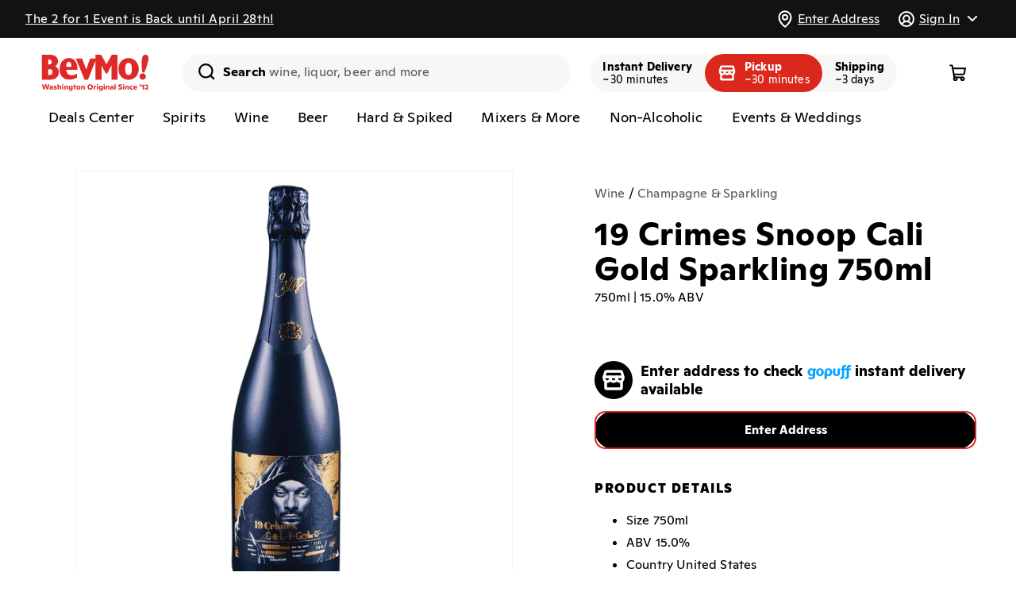

--- FILE ---
content_type: text/html; charset=utf-8
request_url: https://washington.bevmo.com/products/100507
body_size: 74784
content:
<!doctype html>
<html class="no-js" lang="en">
  <head>
    <meta charset="utf-8">
    <meta http-equiv="X-UA-Compatible" content="IE=edge">
    <meta name="viewport" content="viewport-fit=cover,width=device-width,initial-scale=1">
    <meta name="theme-color" content="">
    <link rel="canonical" href="https://washington.bevmo.com/products/100507"><link rel="icon" type="image/png" href="//washington.bevmo.com/cdn/shop/files/BevMo-Favicon.png?crop=center&height=32&v=1697040115&width=32">

    <title>
      19 Crimes Snoop Cali Gold Sparkling 750ml
 &ndash; BevMo! Washington</title>

    
      <meta name="description" content="19 Crimes Snoop Dogg Cali Gold Sparkling White Wine has an approachable, off-dry fruity style with floral notes. 19 Crimes tells the true story of rulebreakers who beat the odds, overcame adversity, and went on to become folk heroes in their society. This spirit lives on today through innovators and culture creators, l">
    

    

<meta property="og:site_name" content="BevMo! Washington">
<meta property="og:url" content="https://washington.bevmo.com/products/100507">
<meta property="og:title" content="19 Crimes Snoop Cali Gold Sparkling 750ml">
<meta property="og:type" content="product">
<meta property="og:description" content="19 Crimes Snoop Dogg Cali Gold Sparkling White Wine has an approachable, off-dry fruity style with floral notes. 19 Crimes tells the true story of rulebreakers who beat the odds, overcame adversity, and went on to become folk heroes in their society. This spirit lives on today through innovators and culture creators, l"><meta property="og:image" content="http://washington.bevmo.com/cdn/shop/files/edb4dc9f-1789-4a86-bb0e-1a809213b97c.png?v=1729072451">
  <meta property="og:image:secure_url" content="https://washington.bevmo.com/cdn/shop/files/edb4dc9f-1789-4a86-bb0e-1a809213b97c.png?v=1729072451">
  <meta property="og:image:width" content="800">
  <meta property="og:image:height" content="800"><meta property="og:price:amount" content="19.99">
  <meta property="og:price:currency" content="USD"><meta name="twitter:site" content="@BevMo"><meta name="twitter:card" content="summary_large_image">
<meta name="twitter:title" content="19 Crimes Snoop Cali Gold Sparkling 750ml">
<meta name="twitter:description" content="19 Crimes Snoop Dogg Cali Gold Sparkling White Wine has an approachable, off-dry fruity style with floral notes. 19 Crimes tells the true story of rulebreakers who beat the odds, overcame adversity, and went on to become folk heroes in their society. This spirit lives on today through innovators and culture creators, l">



    <script>window.gopuffShopify = {
        settings: {
          api_base_url: `https://fulfillment.partners.gopuff.com/shopify/v1/bevmo`,
          show_inventory_quantity: false,
          open_cart_after_atc: false,
          remove_legacy_cart_cookies: true,
          sold_out_badge_color_scheme: `inverse`,
          custom_badge_color_scheme: `inverse`,
          storefront_api_token: `532ed7a821eab59e99be6322502f1dc2`,
          turbolinks: `beyonce,/products/231168
serdavis,/products/231168
serdavid,/products/231168
sirdavis,/products/231168
sirdavid,/products/231168
ser davis,/products/231168
ser david,/products/231168
sir davis,/products/231168
sir david,/products/231168
wine,/collections/wine
wines,/collections/wine
spirit,/collections/liquor
spirits,/collections/liquor
liquor,/collections/liquor
liquors,/collections/liquor
beer,/collections/beer
beers,/collections/beer
seltzer,/collections/hard-seltzer
seltzers,/collections/hard-seltzer
hard seltzer,/collections/hard-seltzer
hard seltzers,/collections/hard-seltzer
vodka,/collections/vodka
vodkas,/collections/vodka
tequila,/collections/tequila-mezcal
tequilas,/collections/tequila-mezcal
whisky,/collections/whiskey-bourbon-scotch
whiskey,/collections/whiskey-bourbon-scotch
whiskies,/collections/whiskey-bourbon-scotch
bourbon,/collections/whiskey-bourbon-scotch
scotch,/collections/whiskey-bourbon-scotch
liqueur,/collections/liqueur
liqueurs,/collections/liqueur
rum,/collections/rum
rums,/collections/rum
gin,/collections/gin
gins,/collections/gin
brandy,/collections/brandy-cognac
brandies,/collections/brandy-cognac
cognac,/collections/brandy-cognac
red wine,/collections/red-wine
red wines,/collections/red-wine
white wine,/collections/white-wine
white wines,/collections/white-wine
rose,/collections/rose-blush
rose wine,/collections/rose-blush
rose wines,/collections/rose-blush
champagne,/collections/champagne-sparkling
champagnes,/collections/champagne-sparkling
sparkling,/collections/champagne-sparkling
sparkling wine,/collections/champagne-sparkling
sparkling wines,/collections/champagne-sparkling
craft,/collections/craft
craft beer,/collections/craft
craft beers,/collections/craft
domestic,/collections/domestics
domestics,/collections/domestics
domestic beer,/collections/domestics
domestic beers,/collections/domestics
imported,/collections/imports
imports,/collections/imports
imported beer,/collections/imports
imported beers,/collections/imports
cider,/collections/hard-cider
ciders,/collections/hard-cider
hard cider,/collections/hard-cider
hard ciders,/collections/hard-cider`,
          disableStoreRedirect: false,
          radar_api_key: `prj_live_pk_627bac9d3ef38b1345a69aa93ac78860852b2f81`,
          autocomplete_source: `both`,
          map_source: `radar`,
          promotedProductsPercentage: `100`,
        },
        strings: {
          add_to_cart: `Add to cart`,
          sold_out: `Unavailable`,
          check_availability: `Check Availability`,
          in_cart_html: `<span class="quantity-cart">{{ quantity }}</span>`,
          inventory_in_stock_show_count: `{{ quantity }} in stock`,
          unavailable_removed_from_cart: `{{ title }} is not available at your location and was removed from cart. `,
          out_of_zone_message: `This address is outside of our delivery zone. Please enter a new address to continue shopping. You may also browse the site without a delivery address.`,
          enter_address: `Enter Address`,
          delivery_zone_request_error: `There was an error validating your address. Please try again.`,
          closed_message: ``,
          closed_link: ``,
          out_of_service_message: ``,
          out_of_service_link: ``,
        },
        cart: {
          initialized: false,
          changeMessage: '',
          changeMessages: {},
          checkout_disabled: true,
          checkout_disabled_message : '',
        },
        bagFeeManager: {
          _locationVariantMapping: JSON.parse('{"410": "50775709778207", "523": "50775709843743", "593": "50788288954655", "594": "50788288987423", "595": "50775709876511", "596": "50788289020191", "598": "50788289052959", "599": "50788289085727", "600": "50788289118495"}'),
          _excluded_locations: JSON.parse('["52221279306097","52221279338865","52221279371633","52221279404401","52221279437169","52221279469937","52221279502705","52221279535473"]'),
          _refundable_locations: JSON.parse('[]'),
        },
        productOffers: {
          activeOffersMeta: {"23318":{"buy_qty":"6","discount":300,"sets":"0","type":"PRICE_POINT","buy_gp_ids":[15680,15781,33961,34209,32438,16809,32827,15738,15780,33198,33485,33977,15736,55857,32584,40951,21908,41022,40949,21951,22769,101906,209742,40785,40783,41058,33852,16835,15772,33959,18586,17472,33291],"get_gp_ids":[15680,15781,33961,34209,32438,16809,32827,15738,15780,33198,33485,33977,15736,55857,32584,40951,21908,41022,40949,21951,22769,101906,209742,40785,40783,41058,33852,16835,15772,33959,18586,17472,33291],"start_date":"2024-03-19","end_date":"2025-12-31"},"25121":{"buy_qty":"2","discount":350,"sets":"0","type":"PRICE_POINT","buy_gp_ids":[72141,103724,107476],"get_gp_ids":[72141,103724,107476],"start_date":"2024-06-13","end_date":"2025-06-09"},"25122":{"buy_qty":"2","discount":400,"sets":"0","type":"PRICE_POINT","buy_gp_ids":[5606,5605,218029,15609,43991,111968,102949,235973,198734,256774,256775,44282,256777,256778,244755],"get_gp_ids":[5606,5605,218029,15609,43991,111968,102949,235973,198734,256774,256775,44282,256777,256778,244755],"start_date":"2024-06-13","end_date":"2025-06-09"},"25130":{"buy_qty":"2","discount":350,"sets":"0","type":"PRICE_POINT","buy_gp_ids":[208961,107047,107048],"get_gp_ids":[208961,107047,107048],"start_date":"2024-06-13","end_date":"2025-06-09"},"25132":{"buy_qty":"2","discount":400,"sets":"0","type":"PRICE_POINT","buy_gp_ids":[2424,208033,5577,101860,59619],"get_gp_ids":[2424,208033,5577,101860,59619],"start_date":"2024-06-13","end_date":"2025-06-09"},"25134":{"buy_qty":"2","discount":400,"sets":"0","type":"PRICE_POINT","buy_gp_ids":[209602,209603,209601],"get_gp_ids":[209602,209603,209601],"start_date":"2024-06-13","end_date":"2025-06-09"},"25135":{"buy_qty":"2","discount":550,"sets":"0","type":"PRICE_POINT","buy_gp_ids":[31155,21143,100120,21144,31140,44387,113987,31157,113990,21139,31153],"get_gp_ids":[31155,21143,100120,21144,31140,44387,113987,31157,113990,21139,31153],"start_date":"2024-06-13","end_date":"2025-06-09"},"25139":{"buy_qty":"2","discount":400,"sets":"0","type":"PRICE_POINT","buy_gp_ids":[72259,114212,72857,72744,11216,16475,65030,209863,11215,15234,56965,15846,14188],"get_gp_ids":[72259,114212,72857,72744,11216,16475,65030,209863,11215,15234,56965,15846,14188],"start_date":"2024-06-13","end_date":"2025-06-09"},"25140":{"buy_qty":"2","discount":400,"sets":"0","type":"PRICE_POINT","buy_gp_ids":[206517,10859,206516,10860,19251,72812,206514,56854,114246,11220,79410],"get_gp_ids":[206517,10859,206516,10860,19251,72812,206514,56854,114246,11220,79410],"start_date":"2024-06-13","end_date":"2025-06-09"},"25141":{"buy_qty":"2","discount":350,"sets":"0","type":"PRICE_POINT","buy_gp_ids":[28518,114137,101664,15879,18916,64018,26643,204472],"get_gp_ids":[28518,114137,101664,15879,18916,64018,26643,204472],"start_date":"2024-06-13","end_date":"2025-06-09"},"25142":{"buy_qty":"2","discount":400,"sets":"0","type":"PRICE_POINT","buy_gp_ids":[104394,204477],"get_gp_ids":[104394,204477],"start_date":"2024-06-13","end_date":"2025-06-09"},"25143":{"buy_qty":"2","discount":250,"sets":"0","type":"PRICE_POINT","buy_gp_ids":[105489,105488,102387,102386,216010],"get_gp_ids":[105489,105488,102387,102386,216010],"start_date":"2024-06-13","end_date":"2025-06-09"},"25145":{"buy_qty":"5","discount":100,"sets":"0","type":"PRICE_POINT","buy_gp_ids":[104910,104908,104907,208402,104912,104909,104911],"get_gp_ids":[104910,104908,104907,208402,104912,104909,104911],"start_date":"2024-06-13","end_date":"2025-06-09"},"25146":{"buy_qty":"2","discount":350,"sets":"0","type":"PRICE_POINT","buy_gp_ids":[64251,28983,204460,24389,27210],"get_gp_ids":[64251,28983,204460,24389,27210],"start_date":"2024-06-13","end_date":"2025-06-09"},"25147":{"buy_qty":"2","discount":400,"sets":"0","type":"PRICE_POINT","buy_gp_ids":[31295,11217,31320,22189,57164,31315,41784,11218,114160],"get_gp_ids":[31295,11217,31320,22189,57164,31315,41784,11218,114160],"start_date":"2024-06-13","end_date":"2025-06-09"},"25148":{"buy_qty":"2","discount":350,"sets":"0","type":"PRICE_POINT","buy_gp_ids":[30612,29370,114097,206076,64256,28979,72409,28558],"get_gp_ids":[30612,29370,114097,206076,64256,28979,72409,28558],"start_date":"2024-06-13","end_date":"2025-06-09"},"25149":{"buy_qty":"2","discount":250,"sets":"0","type":"PRICE_POINT","buy_gp_ids":[101726,103055,101739],"get_gp_ids":[101726,103055,101739],"start_date":"2024-06-13","end_date":"2025-06-09"},"25150":{"buy_qty":"2","discount":400,"sets":"0","type":"PRICE_POINT","buy_gp_ids":[22293,31278,14066,43862],"get_gp_ids":[22293,31278,14066,43862],"start_date":"2024-06-13","end_date":"2025-06-09"},"25151":{"buy_qty":"2","discount":400,"sets":"0","type":"PRICE_POINT","buy_gp_ids":[8038,8103,204485,16431,204486,22291],"get_gp_ids":[8038,8103,204485,16431,204486,22291],"start_date":"2024-06-13","end_date":"2025-06-09"},"25229":{"buy_qty":"2","discount":400,"sets":"0","type":"PRICE_POINT","buy_gp_ids":[31373,31822,13743],"get_gp_ids":[31373,31822,13743],"start_date":"2024-06-13","end_date":"2025-06-09"},"25230":{"buy_qty":"2","discount":350,"sets":"0","type":"PRICE_POINT","buy_gp_ids":[107367,107368,107366,107365,107363,105257,105258,105259,209861,105255,209862,107364],"get_gp_ids":[107367,107368,107366,107365,107363,105257,105258,105259,209861,105255,209862,107364],"start_date":"2024-06-13","end_date":"2025-06-09"},"25231":{"buy_qty":"2","discount":400,"sets":"0","type":"PRICE_POINT","buy_gp_ids":[11222,31481,11223,10603,72941,31461,15850],"get_gp_ids":[11222,31481,11223,10603,72941,31461,15850],"start_date":"2024-06-13","end_date":"2025-06-09"},"25232":{"buy_qty":"2","discount":500,"sets":"0","type":"PRICE_POINT","buy_gp_ids":[21714,100453,100104,31154],"get_gp_ids":[21714,100453,100104,31154],"start_date":"2024-06-13","end_date":"2025-06-09"},"25233":{"buy_qty":"2","discount":400,"sets":"0","type":"PRICE_POINT","buy_gp_ids":[11238,15770],"get_gp_ids":[11238,15770],"start_date":"2024-06-13","end_date":"2025-06-09"},"25235":{"buy_qty":"2","discount":400,"sets":"0","type":"PRICE_POINT","buy_gp_ids":[104103,104102],"get_gp_ids":[104103,104102],"start_date":"2024-06-13","end_date":"2025-06-09"},"25236":{"buy_qty":"2","discount":300,"sets":"0","type":"PRICE_POINT","buy_gp_ids":[10597,16136,16210,10598,10599,213652],"get_gp_ids":[10597,16136,16210,10598,10599,213652],"start_date":"2024-06-13","end_date":"2025-06-09"},"25237":{"buy_qty":"2","discount":350,"sets":"0","type":"PRICE_POINT","buy_gp_ids":[21753,115162,114158,114161],"get_gp_ids":[21753,115162,114158,114161],"start_date":"2024-06-13","end_date":"2025-06-09"},"25592":{"buy_qty":"2","discount":400,"sets":"0","type":"PRICE_POINT","buy_gp_ids":[15880,16380],"get_gp_ids":[15880,16380],"start_date":"2025-01-01","end_date":"2025-12-31"},"25597":{"buy_qty":"2","discount":300,"sets":"0","type":"PRICE_POINT","buy_gp_ids":[6591,19315,10422,6594,10424,42321,19316,17746,19311,63420,78496,103693,113167,210597,222388,222386,234136,234137,234138,6592],"get_gp_ids":[6591,19315,10422,6594,10424,42321,19316,17746,19311,63420,78496,103693,113167,210597,222388,222386,234136,234137,234138,6592],"start_date":"2025-01-01","end_date":"2025-12-31"},"25598":{"buy_qty":"2","discount":250,"sets":"0","type":"PRICE_POINT","buy_gp_ids":[4146,19299,4250,4249,4251,38795,72482,338],"get_gp_ids":[4146,19299,4250,4249,4251,38795,72482,338],"start_date":"2025-01-01","end_date":"2025-12-31"}},
          
            activeOffers: {"23318":{"buy_qty":"6","discount":300,"sets":"0","type":"PRICE_POINT"},"25121":{"buy_qty":"2","discount":350,"sets":"0","type":"PRICE_POINT"},"25122":{"buy_qty":"2","discount":400,"sets":"0","type":"PRICE_POINT"},"25130":{"buy_qty":"2","discount":350,"sets":"0","type":"PRICE_POINT"},"25132":{"buy_qty":"2","discount":400,"sets":"0","type":"PRICE_POINT"},"25134":{"buy_qty":"2","discount":400,"sets":"0","type":"PRICE_POINT"},"25135":{"buy_qty":"2","discount":550,"sets":"0","type":"PRICE_POINT"},"25139":{"buy_qty":"2","discount":400,"sets":"0","type":"PRICE_POINT"},"25140":{"buy_qty":"2","discount":400,"sets":"0","type":"PRICE_POINT"},"25141":{"buy_qty":"2","discount":350,"sets":"0","type":"PRICE_POINT"},"25142":{"buy_qty":"2","discount":400,"sets":"0","type":"PRICE_POINT"},"25143":{"buy_qty":"2","discount":250,"sets":"0","type":"PRICE_POINT"},"25145":{"buy_qty":"5","discount":100,"sets":"0","type":"PRICE_POINT"},"25146":{"buy_qty":"2","discount":350,"sets":"0","type":"PRICE_POINT"},"25147":{"buy_qty":"2","discount":400,"sets":"0","type":"PRICE_POINT"},"25148":{"buy_qty":"2","discount":350,"sets":"0","type":"PRICE_POINT"},"25149":{"buy_qty":"2","discount":250,"sets":"0","type":"PRICE_POINT"},"25150":{"buy_qty":"2","discount":400,"sets":"0","type":"PRICE_POINT"},"25151":{"buy_qty":"2","discount":400,"sets":"0","type":"PRICE_POINT"},"25229":{"buy_qty":"2","discount":400,"sets":"0","type":"PRICE_POINT"},"25230":{"buy_qty":"2","discount":350,"sets":"0","type":"PRICE_POINT"},"25231":{"buy_qty":"2","discount":400,"sets":"0","type":"PRICE_POINT"},"25232":{"buy_qty":"2","discount":500,"sets":"0","type":"PRICE_POINT"},"25233":{"buy_qty":"2","discount":400,"sets":"0","type":"PRICE_POINT"},"25235":{"buy_qty":"2","discount":400,"sets":"0","type":"PRICE_POINT"},"25236":{"buy_qty":"2","discount":300,"sets":"0","type":"PRICE_POINT"},"25237":{"buy_qty":"2","discount":350,"sets":"0","type":"PRICE_POINT"},"25592":{"buy_qty":"2","discount":400,"sets":"0","type":"PRICE_POINT"},"25597":{"buy_qty":"2","discount":300,"sets":"0","type":"PRICE_POINT"},"25598":{"buy_qty":"2","discount":250,"sets":"0","type":"PRICE_POINT"}},
            activeBuyOffers: [],
            activeGetOffers: []
          
        }
      }
    </script>

    <script>
      window.cart = {"note":null,"attributes":{},"original_total_price":0,"total_price":0,"total_discount":0,"total_weight":0.0,"item_count":0,"items":[],"requires_shipping":false,"currency":"USD","items_subtotal_price":0,"cart_level_discount_applications":[],"checkout_charge_amount":0};
    </script>
    <script src="//washington.bevmo.com/cdn/shop/t/44/assets/constants.js?v=102275647866341974221745512761" defer="defer"></script>
    <script src="//washington.bevmo.com/cdn/shop/t/44/assets/pubsub.js?v=158357773527763999511745512761" defer="defer"></script>
    <script src="//washington.bevmo.com/cdn/shop/t/44/assets/bag-fee-utils.js?v=96138483477580274031745512761" defer="defer"></script>
    <script src="//washington.bevmo.com/cdn/shop/t/44/assets/vendor.js?v=73635780507832153221745512761" defer="defer"></script>
    <script src="//washington.bevmo.com/cdn/shop/t/44/assets/base.js?v=163478278663045102641745512761" defer="defer"></script>
    <script src="//washington.bevmo.com/cdn/shop/t/44/assets/global.js?v=50799323270449893791745513012" defer="defer"></script>
    <script src="//washington.bevmo.com/cdn/shop/t/44/assets/location.js?v=31611147277799814761745512761" defer="defer"></script>
    <script
      src="https://cdns-script.breinify.com/bevmo/api/store_configured.min.js"
      crossorigin="anonymous"
      defer
    ></script>
    <script src="//washington.bevmo.com/cdn/shop/t/44/assets/gopuff-breinify.js?v=99200537209642503501745512761" defer="defer"></script>
    <script src="//washington.bevmo.com/cdn/shop/t/44/assets/custom-location-autocomplete.js?v=152738143958196617391745512761" defer="defer"></script>
    <script src="//washington.bevmo.com/cdn/shop/t/44/assets/simple-modal.js?v=182970666972349428131745512761" defer="defer"></script><script src="//washington.bevmo.com/cdn/shop/t/44/assets/location-modal.js?v=16228088888438083561745512761" defer="defer"></script>
    <script src="//washington.bevmo.com/cdn/shop/t/44/assets/promoted-products.js?v=159561971694065120681745512761" defer="defer"></script>

    <script>window.performance && window.performance.mark && window.performance.mark('shopify.content_for_header.start');</script><meta id="shopify-digital-wallet" name="shopify-digital-wallet" content="/80408183071/digital_wallets/dialog">
<meta name="shopify-checkout-api-token" content="782e9a59146bbfe927d6b9dbeb599cee">
<link rel="alternate" type="application/json+oembed" href="https://washington.bevmo.com/products/100507.oembed">
<script async="async" src="/checkouts/internal/preloads.js?locale=en-US"></script>
<link rel="preconnect" href="https://shop.app" crossorigin="anonymous">
<script async="async" src="https://shop.app/checkouts/internal/preloads.js?locale=en-US&shop_id=80408183071" crossorigin="anonymous"></script>
<script id="shopify-features" type="application/json">{"accessToken":"782e9a59146bbfe927d6b9dbeb599cee","betas":["rich-media-storefront-analytics"],"domain":"washington.bevmo.com","predictiveSearch":true,"shopId":80408183071,"locale":"en"}</script>
<script>var Shopify = Shopify || {};
Shopify.shop = "bevmo-wa.myshopify.com";
Shopify.locale = "en";
Shopify.currency = {"active":"USD","rate":"1.0"};
Shopify.country = "US";
Shopify.theme = {"name":"StackLabs REDIRECT TO CA Theme","id":175945744671,"schema_name":"Gopuff","schema_version":"0.1.9","theme_store_id":null,"role":"main"};
Shopify.theme.handle = "null";
Shopify.theme.style = {"id":null,"handle":null};
Shopify.cdnHost = "washington.bevmo.com/cdn";
Shopify.routes = Shopify.routes || {};
Shopify.routes.root = "/";</script>
<script type="module">!function(o){(o.Shopify=o.Shopify||{}).modules=!0}(window);</script>
<script>!function(o){function n(){var o=[];function n(){o.push(Array.prototype.slice.apply(arguments))}return n.q=o,n}var t=o.Shopify=o.Shopify||{};t.loadFeatures=n(),t.autoloadFeatures=n()}(window);</script>
<script>
  window.ShopifyPay = window.ShopifyPay || {};
  window.ShopifyPay.apiHost = "shop.app\/pay";
  window.ShopifyPay.redirectState = null;
</script>
<script id="shop-js-analytics" type="application/json">{"pageType":"product"}</script>
<script defer="defer" async type="module" src="//washington.bevmo.com/cdn/shopifycloud/shop-js/modules/v2/client.init-shop-cart-sync_C5BV16lS.en.esm.js"></script>
<script defer="defer" async type="module" src="//washington.bevmo.com/cdn/shopifycloud/shop-js/modules/v2/chunk.common_CygWptCX.esm.js"></script>
<script type="module">
  await import("//washington.bevmo.com/cdn/shopifycloud/shop-js/modules/v2/client.init-shop-cart-sync_C5BV16lS.en.esm.js");
await import("//washington.bevmo.com/cdn/shopifycloud/shop-js/modules/v2/chunk.common_CygWptCX.esm.js");

  window.Shopify.SignInWithShop?.initShopCartSync?.({"fedCMEnabled":true,"windoidEnabled":true});

</script>
<script>
  window.Shopify = window.Shopify || {};
  if (!window.Shopify.featureAssets) window.Shopify.featureAssets = {};
  window.Shopify.featureAssets['shop-js'] = {"shop-cart-sync":["modules/v2/client.shop-cart-sync_ZFArdW7E.en.esm.js","modules/v2/chunk.common_CygWptCX.esm.js"],"init-fed-cm":["modules/v2/client.init-fed-cm_CmiC4vf6.en.esm.js","modules/v2/chunk.common_CygWptCX.esm.js"],"shop-button":["modules/v2/client.shop-button_tlx5R9nI.en.esm.js","modules/v2/chunk.common_CygWptCX.esm.js"],"shop-cash-offers":["modules/v2/client.shop-cash-offers_DOA2yAJr.en.esm.js","modules/v2/chunk.common_CygWptCX.esm.js","modules/v2/chunk.modal_D71HUcav.esm.js"],"init-windoid":["modules/v2/client.init-windoid_sURxWdc1.en.esm.js","modules/v2/chunk.common_CygWptCX.esm.js"],"shop-toast-manager":["modules/v2/client.shop-toast-manager_ClPi3nE9.en.esm.js","modules/v2/chunk.common_CygWptCX.esm.js"],"init-shop-email-lookup-coordinator":["modules/v2/client.init-shop-email-lookup-coordinator_B8hsDcYM.en.esm.js","modules/v2/chunk.common_CygWptCX.esm.js"],"init-shop-cart-sync":["modules/v2/client.init-shop-cart-sync_C5BV16lS.en.esm.js","modules/v2/chunk.common_CygWptCX.esm.js"],"avatar":["modules/v2/client.avatar_BTnouDA3.en.esm.js"],"pay-button":["modules/v2/client.pay-button_FdsNuTd3.en.esm.js","modules/v2/chunk.common_CygWptCX.esm.js"],"init-customer-accounts":["modules/v2/client.init-customer-accounts_DxDtT_ad.en.esm.js","modules/v2/client.shop-login-button_C5VAVYt1.en.esm.js","modules/v2/chunk.common_CygWptCX.esm.js","modules/v2/chunk.modal_D71HUcav.esm.js"],"init-shop-for-new-customer-accounts":["modules/v2/client.init-shop-for-new-customer-accounts_ChsxoAhi.en.esm.js","modules/v2/client.shop-login-button_C5VAVYt1.en.esm.js","modules/v2/chunk.common_CygWptCX.esm.js","modules/v2/chunk.modal_D71HUcav.esm.js"],"shop-login-button":["modules/v2/client.shop-login-button_C5VAVYt1.en.esm.js","modules/v2/chunk.common_CygWptCX.esm.js","modules/v2/chunk.modal_D71HUcav.esm.js"],"init-customer-accounts-sign-up":["modules/v2/client.init-customer-accounts-sign-up_CPSyQ0Tj.en.esm.js","modules/v2/client.shop-login-button_C5VAVYt1.en.esm.js","modules/v2/chunk.common_CygWptCX.esm.js","modules/v2/chunk.modal_D71HUcav.esm.js"],"shop-follow-button":["modules/v2/client.shop-follow-button_Cva4Ekp9.en.esm.js","modules/v2/chunk.common_CygWptCX.esm.js","modules/v2/chunk.modal_D71HUcav.esm.js"],"checkout-modal":["modules/v2/client.checkout-modal_BPM8l0SH.en.esm.js","modules/v2/chunk.common_CygWptCX.esm.js","modules/v2/chunk.modal_D71HUcav.esm.js"],"lead-capture":["modules/v2/client.lead-capture_Bi8yE_yS.en.esm.js","modules/v2/chunk.common_CygWptCX.esm.js","modules/v2/chunk.modal_D71HUcav.esm.js"],"shop-login":["modules/v2/client.shop-login_D6lNrXab.en.esm.js","modules/v2/chunk.common_CygWptCX.esm.js","modules/v2/chunk.modal_D71HUcav.esm.js"],"payment-terms":["modules/v2/client.payment-terms_CZxnsJam.en.esm.js","modules/v2/chunk.common_CygWptCX.esm.js","modules/v2/chunk.modal_D71HUcav.esm.js"]};
</script>
<script id="__st">var __st={"a":80408183071,"offset":-28800,"reqid":"9bc79fbd-34c6-4aa7-9e8d-6cbc6e319904-1768651372","pageurl":"washington.bevmo.com\/products\/100507","u":"0afb19606481","p":"product","rtyp":"product","rid":8758730227999};</script>
<script>window.ShopifyPaypalV4VisibilityTracking = true;</script>
<script id="captcha-bootstrap">!function(){'use strict';const t='contact',e='account',n='new_comment',o=[[t,t],['blogs',n],['comments',n],[t,'customer']],c=[[e,'customer_login'],[e,'guest_login'],[e,'recover_customer_password'],[e,'create_customer']],r=t=>t.map((([t,e])=>`form[action*='/${t}']:not([data-nocaptcha='true']) input[name='form_type'][value='${e}']`)).join(','),a=t=>()=>t?[...document.querySelectorAll(t)].map((t=>t.form)):[];function s(){const t=[...o],e=r(t);return a(e)}const i='password',u='form_key',d=['recaptcha-v3-token','g-recaptcha-response','h-captcha-response',i],f=()=>{try{return window.sessionStorage}catch{return}},m='__shopify_v',_=t=>t.elements[u];function p(t,e,n=!1){try{const o=window.sessionStorage,c=JSON.parse(o.getItem(e)),{data:r}=function(t){const{data:e,action:n}=t;return t[m]||n?{data:e,action:n}:{data:t,action:n}}(c);for(const[e,n]of Object.entries(r))t.elements[e]&&(t.elements[e].value=n);n&&o.removeItem(e)}catch(o){console.error('form repopulation failed',{error:o})}}const l='form_type',E='cptcha';function T(t){t.dataset[E]=!0}const w=window,h=w.document,L='Shopify',v='ce_forms',y='captcha';let A=!1;((t,e)=>{const n=(g='f06e6c50-85a8-45c8-87d0-21a2b65856fe',I='https://cdn.shopify.com/shopifycloud/storefront-forms-hcaptcha/ce_storefront_forms_captcha_hcaptcha.v1.5.2.iife.js',D={infoText:'Protected by hCaptcha',privacyText:'Privacy',termsText:'Terms'},(t,e,n)=>{const o=w[L][v],c=o.bindForm;if(c)return c(t,g,e,D).then(n);var r;o.q.push([[t,g,e,D],n]),r=I,A||(h.body.append(Object.assign(h.createElement('script'),{id:'captcha-provider',async:!0,src:r})),A=!0)});var g,I,D;w[L]=w[L]||{},w[L][v]=w[L][v]||{},w[L][v].q=[],w[L][y]=w[L][y]||{},w[L][y].protect=function(t,e){n(t,void 0,e),T(t)},Object.freeze(w[L][y]),function(t,e,n,w,h,L){const[v,y,A,g]=function(t,e,n){const i=e?o:[],u=t?c:[],d=[...i,...u],f=r(d),m=r(i),_=r(d.filter((([t,e])=>n.includes(e))));return[a(f),a(m),a(_),s()]}(w,h,L),I=t=>{const e=t.target;return e instanceof HTMLFormElement?e:e&&e.form},D=t=>v().includes(t);t.addEventListener('submit',(t=>{const e=I(t);if(!e)return;const n=D(e)&&!e.dataset.hcaptchaBound&&!e.dataset.recaptchaBound,o=_(e),c=g().includes(e)&&(!o||!o.value);(n||c)&&t.preventDefault(),c&&!n&&(function(t){try{if(!f())return;!function(t){const e=f();if(!e)return;const n=_(t);if(!n)return;const o=n.value;o&&e.removeItem(o)}(t);const e=Array.from(Array(32),(()=>Math.random().toString(36)[2])).join('');!function(t,e){_(t)||t.append(Object.assign(document.createElement('input'),{type:'hidden',name:u})),t.elements[u].value=e}(t,e),function(t,e){const n=f();if(!n)return;const o=[...t.querySelectorAll(`input[type='${i}']`)].map((({name:t})=>t)),c=[...d,...o],r={};for(const[a,s]of new FormData(t).entries())c.includes(a)||(r[a]=s);n.setItem(e,JSON.stringify({[m]:1,action:t.action,data:r}))}(t,e)}catch(e){console.error('failed to persist form',e)}}(e),e.submit())}));const S=(t,e)=>{t&&!t.dataset[E]&&(n(t,e.some((e=>e===t))),T(t))};for(const o of['focusin','change'])t.addEventListener(o,(t=>{const e=I(t);D(e)&&S(e,y())}));const B=e.get('form_key'),M=e.get(l),P=B&&M;t.addEventListener('DOMContentLoaded',(()=>{const t=y();if(P)for(const e of t)e.elements[l].value===M&&p(e,B);[...new Set([...A(),...v().filter((t=>'true'===t.dataset.shopifyCaptcha))])].forEach((e=>S(e,t)))}))}(h,new URLSearchParams(w.location.search),n,t,e,['guest_login'])})(!0,!0)}();</script>
<script integrity="sha256-4kQ18oKyAcykRKYeNunJcIwy7WH5gtpwJnB7kiuLZ1E=" data-source-attribution="shopify.loadfeatures" defer="defer" src="//washington.bevmo.com/cdn/shopifycloud/storefront/assets/storefront/load_feature-a0a9edcb.js" crossorigin="anonymous"></script>
<script crossorigin="anonymous" defer="defer" src="//washington.bevmo.com/cdn/shopifycloud/storefront/assets/shopify_pay/storefront-65b4c6d7.js?v=20250812"></script>
<script data-source-attribution="shopify.dynamic_checkout.dynamic.init">var Shopify=Shopify||{};Shopify.PaymentButton=Shopify.PaymentButton||{isStorefrontPortableWallets:!0,init:function(){window.Shopify.PaymentButton.init=function(){};var t=document.createElement("script");t.src="https://washington.bevmo.com/cdn/shopifycloud/portable-wallets/latest/portable-wallets.en.js",t.type="module",document.head.appendChild(t)}};
</script>
<script data-source-attribution="shopify.dynamic_checkout.buyer_consent">
  function portableWalletsHideBuyerConsent(e){var t=document.getElementById("shopify-buyer-consent"),n=document.getElementById("shopify-subscription-policy-button");t&&n&&(t.classList.add("hidden"),t.setAttribute("aria-hidden","true"),n.removeEventListener("click",e))}function portableWalletsShowBuyerConsent(e){var t=document.getElementById("shopify-buyer-consent"),n=document.getElementById("shopify-subscription-policy-button");t&&n&&(t.classList.remove("hidden"),t.removeAttribute("aria-hidden"),n.addEventListener("click",e))}window.Shopify?.PaymentButton&&(window.Shopify.PaymentButton.hideBuyerConsent=portableWalletsHideBuyerConsent,window.Shopify.PaymentButton.showBuyerConsent=portableWalletsShowBuyerConsent);
</script>
<script data-source-attribution="shopify.dynamic_checkout.cart.bootstrap">document.addEventListener("DOMContentLoaded",(function(){function t(){return document.querySelector("shopify-accelerated-checkout-cart, shopify-accelerated-checkout")}if(t())Shopify.PaymentButton.init();else{new MutationObserver((function(e,n){t()&&(Shopify.PaymentButton.init(),n.disconnect())})).observe(document.body,{childList:!0,subtree:!0})}}));
</script>
<link id="shopify-accelerated-checkout-styles" rel="stylesheet" media="screen" href="https://washington.bevmo.com/cdn/shopifycloud/portable-wallets/latest/accelerated-checkout-backwards-compat.css" crossorigin="anonymous">
<style id="shopify-accelerated-checkout-cart">
        #shopify-buyer-consent {
  margin-top: 1em;
  display: inline-block;
  width: 100%;
}

#shopify-buyer-consent.hidden {
  display: none;
}

#shopify-subscription-policy-button {
  background: none;
  border: none;
  padding: 0;
  text-decoration: underline;
  font-size: inherit;
  cursor: pointer;
}

#shopify-subscription-policy-button::before {
  box-shadow: none;
}

      </style>
<script id="sections-script" data-sections="header" defer="defer" src="//washington.bevmo.com/cdn/shop/t/44/compiled_assets/scripts.js?v=7571"></script>
<script>window.performance && window.performance.mark && window.performance.mark('shopify.content_for_header.end');</script>


    <style data-shopify>
  
    
    :root,
    .color-background-1 {
      
      --color-background: 255,255,255;
      
        --gradient-background: #ffffff;
      
      --color-foreground: 0,0,0;
      --color-shadow: 0,0,0;
      --color-button: 218,41,28;
      --color-button-text: 255,255,255;
      --color-secondary-button: 255,255,255;
      --color-secondary-button-text: 0,0,0;
      --color-link: 0,0,0;
      --color-badge-foreground: 0,0,0;
      --color-badge-background: 255,255,255;
      --color-badge-border: 0,0,0;
      --payment-terms-background-color: rgb(255 255 255);
    
    }

    @media screen and (min-width: 750px) {
      .color-background-1--desktop {
        
      --color-background: 255,255,255;
      
        --gradient-background: #ffffff;
      
      --color-foreground: 0,0,0;
      --color-shadow: 0,0,0;
      --color-button: 218,41,28;
      --color-button-text: 255,255,255;
      --color-secondary-button: 255,255,255;
      --color-secondary-button-text: 0,0,0;
      --color-link: 0,0,0;
      --color-badge-foreground: 0,0,0;
      --color-badge-background: 255,255,255;
      --color-badge-border: 0,0,0;
      --payment-terms-background-color: rgb(255 255 255);
    
        color: rgba(var(--color-foreground));
        background-color: rgb(var(--color-background));
      }
    }

    @media screen and (max-width: 749px) {
      .color-background-1--mobile {
        
      --color-background: 255,255,255;
      
        --gradient-background: #ffffff;
      
      --color-foreground: 0,0,0;
      --color-shadow: 0,0,0;
      --color-button: 218,41,28;
      --color-button-text: 255,255,255;
      --color-secondary-button: 255,255,255;
      --color-secondary-button-text: 0,0,0;
      --color-link: 0,0,0;
      --color-badge-foreground: 0,0,0;
      --color-badge-background: 255,255,255;
      --color-badge-border: 0,0,0;
      --payment-terms-background-color: rgb(255 255 255);
    
        color: rgba(var(--color-foreground));
        background-color: rgb(var(--color-background));
      }
    }
  
    
    
    .color-background-2 {
      
      --color-background: 243,243,243;
      
        --gradient-background: #f3f3f3;
      
      --color-foreground: 18,18,18;
      --color-shadow: 18,18,18;
      --color-button: 18,18,18;
      --color-button-text: 243,243,243;
      --color-secondary-button: 243,243,243;
      --color-secondary-button-text: 18,18,18;
      --color-link: 18,18,18;
      --color-badge-foreground: 18,18,18;
      --color-badge-background: 243,243,243;
      --color-badge-border: 18,18,18;
      --payment-terms-background-color: rgb(243 243 243);
    
    }

    @media screen and (min-width: 750px) {
      .color-background-2--desktop {
        
      --color-background: 243,243,243;
      
        --gradient-background: #f3f3f3;
      
      --color-foreground: 18,18,18;
      --color-shadow: 18,18,18;
      --color-button: 18,18,18;
      --color-button-text: 243,243,243;
      --color-secondary-button: 243,243,243;
      --color-secondary-button-text: 18,18,18;
      --color-link: 18,18,18;
      --color-badge-foreground: 18,18,18;
      --color-badge-background: 243,243,243;
      --color-badge-border: 18,18,18;
      --payment-terms-background-color: rgb(243 243 243);
    
        color: rgba(var(--color-foreground));
        background-color: rgb(var(--color-background));
      }
    }

    @media screen and (max-width: 749px) {
      .color-background-2--mobile {
        
      --color-background: 243,243,243;
      
        --gradient-background: #f3f3f3;
      
      --color-foreground: 18,18,18;
      --color-shadow: 18,18,18;
      --color-button: 18,18,18;
      --color-button-text: 243,243,243;
      --color-secondary-button: 243,243,243;
      --color-secondary-button-text: 18,18,18;
      --color-link: 18,18,18;
      --color-badge-foreground: 18,18,18;
      --color-badge-background: 243,243,243;
      --color-badge-border: 18,18,18;
      --payment-terms-background-color: rgb(243 243 243);
    
        color: rgba(var(--color-foreground));
        background-color: rgb(var(--color-background));
      }
    }
  
    
    
    .color-inverse {
      
      --color-background: 36,40,51;
      
        --gradient-background: #242833;
      
      --color-foreground: 255,255,255;
      --color-shadow: 18,18,18;
      --color-button: 255,255,255;
      --color-button-text: 0,0,0;
      --color-secondary-button: 36,40,51;
      --color-secondary-button-text: 255,255,255;
      --color-link: 255,255,255;
      --color-badge-foreground: 255,255,255;
      --color-badge-background: 36,40,51;
      --color-badge-border: 255,255,255;
      --payment-terms-background-color: rgb(36 40 51);
    
    }

    @media screen and (min-width: 750px) {
      .color-inverse--desktop {
        
      --color-background: 36,40,51;
      
        --gradient-background: #242833;
      
      --color-foreground: 255,255,255;
      --color-shadow: 18,18,18;
      --color-button: 255,255,255;
      --color-button-text: 0,0,0;
      --color-secondary-button: 36,40,51;
      --color-secondary-button-text: 255,255,255;
      --color-link: 255,255,255;
      --color-badge-foreground: 255,255,255;
      --color-badge-background: 36,40,51;
      --color-badge-border: 255,255,255;
      --payment-terms-background-color: rgb(36 40 51);
    
        color: rgba(var(--color-foreground));
        background-color: rgb(var(--color-background));
      }
    }

    @media screen and (max-width: 749px) {
      .color-inverse--mobile {
        
      --color-background: 36,40,51;
      
        --gradient-background: #242833;
      
      --color-foreground: 255,255,255;
      --color-shadow: 18,18,18;
      --color-button: 255,255,255;
      --color-button-text: 0,0,0;
      --color-secondary-button: 36,40,51;
      --color-secondary-button-text: 255,255,255;
      --color-link: 255,255,255;
      --color-badge-foreground: 255,255,255;
      --color-badge-background: 36,40,51;
      --color-badge-border: 255,255,255;
      --payment-terms-background-color: rgb(36 40 51);
    
        color: rgba(var(--color-foreground));
        background-color: rgb(var(--color-background));
      }
    }
  
    
    
    .color-accent-1 {
      
      --color-background: 18,18,18;
      
        --gradient-background: #121212;
      
      --color-foreground: 255,255,255;
      --color-shadow: 18,18,18;
      --color-button: 255,255,255;
      --color-button-text: 18,18,18;
      --color-secondary-button: 18,18,18;
      --color-secondary-button-text: 255,255,255;
      --color-link: 255,255,255;
      --color-badge-foreground: 255,255,255;
      --color-badge-background: 18,18,18;
      --color-badge-border: 255,255,255;
      --payment-terms-background-color: rgb(18 18 18);
    
    }

    @media screen and (min-width: 750px) {
      .color-accent-1--desktop {
        
      --color-background: 18,18,18;
      
        --gradient-background: #121212;
      
      --color-foreground: 255,255,255;
      --color-shadow: 18,18,18;
      --color-button: 255,255,255;
      --color-button-text: 18,18,18;
      --color-secondary-button: 18,18,18;
      --color-secondary-button-text: 255,255,255;
      --color-link: 255,255,255;
      --color-badge-foreground: 255,255,255;
      --color-badge-background: 18,18,18;
      --color-badge-border: 255,255,255;
      --payment-terms-background-color: rgb(18 18 18);
    
        color: rgba(var(--color-foreground));
        background-color: rgb(var(--color-background));
      }
    }

    @media screen and (max-width: 749px) {
      .color-accent-1--mobile {
        
      --color-background: 18,18,18;
      
        --gradient-background: #121212;
      
      --color-foreground: 255,255,255;
      --color-shadow: 18,18,18;
      --color-button: 255,255,255;
      --color-button-text: 18,18,18;
      --color-secondary-button: 18,18,18;
      --color-secondary-button-text: 255,255,255;
      --color-link: 255,255,255;
      --color-badge-foreground: 255,255,255;
      --color-badge-background: 18,18,18;
      --color-badge-border: 255,255,255;
      --payment-terms-background-color: rgb(18 18 18);
    
        color: rgba(var(--color-foreground));
        background-color: rgb(var(--color-background));
      }
    }
  
    
    
    .color-accent-2 {
      
      --color-background: 51,79,180;
      
        --gradient-background: #334fb4;
      
      --color-foreground: 255,255,255;
      --color-shadow: 18,18,18;
      --color-button: 255,255,255;
      --color-button-text: 51,79,180;
      --color-secondary-button: 51,79,180;
      --color-secondary-button-text: 255,255,255;
      --color-link: 255,255,255;
      --color-badge-foreground: 255,255,255;
      --color-badge-background: 51,79,180;
      --color-badge-border: 255,255,255;
      --payment-terms-background-color: rgb(51 79 180);
    
    }

    @media screen and (min-width: 750px) {
      .color-accent-2--desktop {
        
      --color-background: 51,79,180;
      
        --gradient-background: #334fb4;
      
      --color-foreground: 255,255,255;
      --color-shadow: 18,18,18;
      --color-button: 255,255,255;
      --color-button-text: 51,79,180;
      --color-secondary-button: 51,79,180;
      --color-secondary-button-text: 255,255,255;
      --color-link: 255,255,255;
      --color-badge-foreground: 255,255,255;
      --color-badge-background: 51,79,180;
      --color-badge-border: 255,255,255;
      --payment-terms-background-color: rgb(51 79 180);
    
        color: rgba(var(--color-foreground));
        background-color: rgb(var(--color-background));
      }
    }

    @media screen and (max-width: 749px) {
      .color-accent-2--mobile {
        
      --color-background: 51,79,180;
      
        --gradient-background: #334fb4;
      
      --color-foreground: 255,255,255;
      --color-shadow: 18,18,18;
      --color-button: 255,255,255;
      --color-button-text: 51,79,180;
      --color-secondary-button: 51,79,180;
      --color-secondary-button-text: 255,255,255;
      --color-link: 255,255,255;
      --color-badge-foreground: 255,255,255;
      --color-badge-background: 51,79,180;
      --color-badge-border: 255,255,255;
      --payment-terms-background-color: rgb(51 79 180);
    
        color: rgba(var(--color-foreground));
        background-color: rgb(var(--color-background));
      }
    }
  
    
    
    .color-scheme-black-and-white {
      
      --color-background: 255,255,255;
      
        --gradient-background: #ffffff;
      
      --color-foreground: 0,0,0;
      --color-shadow: 18,18,18;
      --color-button: 0,0,0;
      --color-button-text: 255,255,255;
      --color-secondary-button: 255,255,255;
      --color-secondary-button-text: 0,0,0;
      --color-link: 0,0,0;
      --color-badge-foreground: 0,0,0;
      --color-badge-background: 255,255,255;
      --color-badge-border: 0,0,0;
      --payment-terms-background-color: rgb(255 255 255);
    
    }

    @media screen and (min-width: 750px) {
      .color-scheme-black-and-white--desktop {
        
      --color-background: 255,255,255;
      
        --gradient-background: #ffffff;
      
      --color-foreground: 0,0,0;
      --color-shadow: 18,18,18;
      --color-button: 0,0,0;
      --color-button-text: 255,255,255;
      --color-secondary-button: 255,255,255;
      --color-secondary-button-text: 0,0,0;
      --color-link: 0,0,0;
      --color-badge-foreground: 0,0,0;
      --color-badge-background: 255,255,255;
      --color-badge-border: 0,0,0;
      --payment-terms-background-color: rgb(255 255 255);
    
        color: rgba(var(--color-foreground));
        background-color: rgb(var(--color-background));
      }
    }

    @media screen and (max-width: 749px) {
      .color-scheme-black-and-white--mobile {
        
      --color-background: 255,255,255;
      
        --gradient-background: #ffffff;
      
      --color-foreground: 0,0,0;
      --color-shadow: 18,18,18;
      --color-button: 0,0,0;
      --color-button-text: 255,255,255;
      --color-secondary-button: 255,255,255;
      --color-secondary-button-text: 0,0,0;
      --color-link: 0,0,0;
      --color-badge-foreground: 0,0,0;
      --color-badge-background: 255,255,255;
      --color-badge-border: 0,0,0;
      --payment-terms-background-color: rgb(255 255 255);
    
        color: rgba(var(--color-foreground));
        background-color: rgb(var(--color-background));
      }
    }
  
    
    
    .color-scheme-5a83921a-d75f-4601-804c-6a086d7ca000 {
      
      --color-background: 218,41,28;
      
        --gradient-background: #da291c;
      
      --color-foreground: 255,255,255;
      --color-shadow: 0,0,0;
      --color-button: 18,18,18;
      --color-button-text: 255,255,255;
      --color-secondary-button: 218,41,28;
      --color-secondary-button-text: 0,0,0;
      --color-link: 0,0,0;
      --color-badge-foreground: 255,255,255;
      --color-badge-background: 218,41,28;
      --color-badge-border: 255,255,255;
      --payment-terms-background-color: rgb(218 41 28);
    
    }

    @media screen and (min-width: 750px) {
      .color-scheme-5a83921a-d75f-4601-804c-6a086d7ca000--desktop {
        
      --color-background: 218,41,28;
      
        --gradient-background: #da291c;
      
      --color-foreground: 255,255,255;
      --color-shadow: 0,0,0;
      --color-button: 18,18,18;
      --color-button-text: 255,255,255;
      --color-secondary-button: 218,41,28;
      --color-secondary-button-text: 0,0,0;
      --color-link: 0,0,0;
      --color-badge-foreground: 255,255,255;
      --color-badge-background: 218,41,28;
      --color-badge-border: 255,255,255;
      --payment-terms-background-color: rgb(218 41 28);
    
        color: rgba(var(--color-foreground));
        background-color: rgb(var(--color-background));
      }
    }

    @media screen and (max-width: 749px) {
      .color-scheme-5a83921a-d75f-4601-804c-6a086d7ca000--mobile {
        
      --color-background: 218,41,28;
      
        --gradient-background: #da291c;
      
      --color-foreground: 255,255,255;
      --color-shadow: 0,0,0;
      --color-button: 18,18,18;
      --color-button-text: 255,255,255;
      --color-secondary-button: 218,41,28;
      --color-secondary-button-text: 0,0,0;
      --color-link: 0,0,0;
      --color-badge-foreground: 255,255,255;
      --color-badge-background: 218,41,28;
      --color-badge-border: 255,255,255;
      --payment-terms-background-color: rgb(218 41 28);
    
        color: rgba(var(--color-foreground));
        background-color: rgb(var(--color-background));
      }
    }
  

  body, .color-background-1, .color-background-2, .color-inverse, .color-accent-1, .color-accent-2, .color-scheme-black-and-white, .color-scheme-5a83921a-d75f-4601-804c-6a086d7ca000 {
    color: rgba(var(--color-foreground));
    background-color: rgb(var(--color-background));
  }

  :root {
    --bevmo-red: #DA291C;
    --color-error-red: #B2002D;
    --color-error-background: #F9DDDB;
    --color-success-background: #E8F4E6;
    --color-info-background: var(--bevmo-background-gray);
    --gopuff-blue: #00A4FF;
    --bevmo-yellow: #FFCF57;
    --bevmo-light-red: #FFDADD;
    --bevmo-error-red: #FF5A54;
    --bevmo-color-green: #26BF7F;
    --bevmo-color-black: #000;
    --bevmo-color-black-2: #1C1C1B;
    --bevmo-color-white: #FFF;
    --bevmo-color-gray: #5B5C5A;
    --bevmo-color-grey: var(--bevmo-color-gray);
    --bevmo-color-gray-2: #CCCECA;
    --bevmo-color-gray-2-rgb: 204, 206, 202;
    --bevmo-color-grey-2: var(--bevmo-color-gray-2);
    --bevmo-color-gray-3: #9C9D9A;
    --bevmo-color-grey-3: var(--bevmo-color-gray-3);
    --bevmo-border-gray: #ECEEE9;
    --bevmo-border-gray-2: var(--bevmo-color-gray-2);
    --bevmo-background-gray: #F7F7F5;
    --bevmo-background-gray-rgb: 247, 247, 245;
    --color-link-gray: var(--bevmo-color-gray);
    --order-width-desktop: 800px;

    --tablet-breakpoint: 750px;

    --font-body-family: ABCGintoNormal, sans-serif;
    --font-body-style: normal;
    --font-body-weight: 400;
    --font-body-weight-bold: 700;

    --font-heading-family: ABCGintoNormal, sans-serif;
    --font-heading-style: normal;
    --font-heading-weight: 700;

    --font-body-scale: 1.0;
    --font-heading-scale: 1.0;

    --media-padding: px;
    --media-border-opacity: 0.05;
    --media-border-width: 1px;
    --media-radius: 0px;
    --media-shadow-opacity: 0.0;
    --media-shadow-horizontal-offset: 0px;
    --media-shadow-vertical-offset: 4px;
    --media-shadow-blur-radius: 5px;
    --media-shadow-visible: 0;

    --page-width: 150rem;
    --page-width-margin: 0rem;

    --product-card-image-padding: 0.0rem;
    --product-card-corner-radius: 0.0rem;
    --product-card-text-alignment: left;
    --product-card-border-width: 0.0rem;
    --product-card-border-opacity: 1.0;
    --product-card-shadow-opacity: 0.0;
    --product-card-shadow-visible: 0;
    --product-card-shadow-horizontal-offset: 0.0rem;
    --product-card-shadow-vertical-offset: 0.4rem;
    --product-card-shadow-blur-radius: 0.5rem;

    --collection-card-image-padding: 0.0rem;
    --collection-card-corner-radius: 0.0rem;
    --collection-card-text-alignment: left;
    --collection-card-border-width: 0.0rem;
    --collection-card-border-opacity: 0.1;
    --collection-card-shadow-opacity: 0.0;
    --collection-card-shadow-visible: 0;
    --collection-card-shadow-horizontal-offset: 0.0rem;
    --collection-card-shadow-vertical-offset: 0.4rem;
    --collection-card-shadow-blur-radius: 0.5rem;

    --blog-card-image-padding: 0.0rem;
    --blog-card-corner-radius: 0.0rem;
    --blog-card-text-alignment: left;
    --blog-card-border-width: 0.0rem;
    --blog-card-border-opacity: 0.1;
    --blog-card-shadow-opacity: 0.0;
    --blog-card-shadow-visible: 0;
    --blog-card-shadow-horizontal-offset: 0.0rem;
    --blog-card-shadow-vertical-offset: 0.4rem;
    --blog-card-shadow-blur-radius: 0.5rem;

    --badge-corner-radius: 4.0rem;

    --popup-border-width: 1px;
    --popup-border-opacity: 0.1;
    --popup-corner-radius: 20px;
    --popup-shadow-opacity: 0.0;
    --popup-shadow-horizontal-offset: 0px;
    --popup-shadow-vertical-offset: 4px;
    --popup-shadow-blur-radius: 5px;

    --drawer-border-width: 1px;
    --drawer-border-opacity: 0.1;
    --drawer-shadow-opacity: 0.0;
    --drawer-shadow-horizontal-offset: 0px;
    --drawer-shadow-vertical-offset: 4px;
    --drawer-shadow-blur-radius: 5px;

    --spacing-sections-desktop: 0px;
    --spacing-sections-mobile: 0px;

    --grid-desktop-vertical-spacing: 16px;
    --grid-desktop-horizontal-spacing: 16px;
    --grid-mobile-vertical-spacing: 8px;
    --grid-mobile-horizontal-spacing: 8px;

    --text-boxes-border-opacity: 0.1;
    --text-boxes-border-width: 0px;
    --text-boxes-radius: 0px;
    --text-boxes-shadow-opacity: 0.0;
    --text-boxes-shadow-visible: 0;
    --text-boxes-shadow-horizontal-offset: 0px;
    --text-boxes-shadow-vertical-offset: 4px;
    --text-boxes-shadow-blur-radius: 5px;

    --buttons-radius: 12px;
    --buttons-radius-outset: 14px;
    --buttons-border-width: 2px;
    --buttons-border-opacity: 1.0;
    --buttons-shadow-opacity: 0.0;
    --buttons-shadow-visible: 0;
    --buttons-shadow-horizontal-offset: 0px;
    --buttons-shadow-vertical-offset: 2px;
    --buttons-shadow-blur-radius: 5px;
    --buttons-border-offset: 0.3px;

    --inputs-radius: 0px;
    --inputs-border-width: 1px;
    --inputs-border-opacity: 0.55;
    --inputs-shadow-opacity: 0.0;
    --inputs-shadow-horizontal-offset: 0px;
    --inputs-margin-offset: 0px;
    --inputs-shadow-vertical-offset: 4px;
    --inputs-shadow-blur-radius: 5px;
    --inputs-radius-outset: 0px;

    --variant-pills-radius: 40px;
    --variant-pills-border-width: 1px;
    --variant-pills-border-opacity: 0.55;
    --variant-pills-shadow-opacity: 0.0;
    --variant-pills-shadow-horizontal-offset: 0px;
    --variant-pills-shadow-vertical-offset: 4px;
    --variant-pills-shadow-blur-radius: 5px;

    --gopuff-quantity-pill-button-background-color: #da291c;
    --gopuff-quantity-pill-button-icon-color: #ffffff;
    --quantity-pill-height: 48px;

    --banner-contextual-secondary-color: #FFF7E0;
    --alpha-button-background: 1;
    --alpha-button-border: 1;
    --alpha-link: 1;
    --alpha-badge-border: 0.1;
    --duration-short: 100ms;
    --duration-default: 200ms;
    --duration-announcement-bar: 250ms;
    --duration-medium: 300ms;
    --duration-long: 500ms;
    --duration-extra-long: 600ms;
    --duration-extended: 3s;
    --ease-out-slow: cubic-bezier(0, 0, 0.3, 1);
    --animation-slide-in: slideIn var(--duration-extra-long) var(--ease-out-slow) forwards;
    --animation-fade-in: fadeIn var(--duration-extra-long) var(--ease-out-slow);

    --bottom-nav-height: calc(55px + max(env(safe-area-inset-bottom), 8px));

    --z-index-header-group: 3;
    --z-index-header-group-open-desktop: 4;
    --z-index-modal-overlay: 100;
    --z-index-modal-main: 101;
    --z-index-modal-video: var(--z-index-modal-main);
    --z-index-quick-add-modal: var(--z-index-modal-main);
    --z-index-product-media-modal: var(--z-index-modal-main);
    --z-index-product-popup-modal: var(--z-index-modal-main);
    --z-index-chat-read-only: 999;
    --z-index-drawer: 1000; /* applies to cart-drawer */
    --z-index-modal-2: 1001;
    --z-index-cancel-order-modal: var(--z-index-modal-2);
    --z-index-location-modal: var(--z-index-modal-2);
    --z-index-bottom-nav: 1001;
    --z-index-drawer-mobile: 2000;
    --z-index-mobile-facets: var(--z-index-drawer-mobile);
    --z-index-sign-in-drawer: var(--z-index-drawer-mobile);
    --z-index-mobile-facets-close: calc(var(--z-index-mobile-facets) + 1);
    --z-index-simple-modal: 99999;
    --z-index-toast: 2147483647;
  }
</style>


    <style data-shopify>
      @font-face {
        src: url('//washington.bevmo.com/cdn/shop/t/44/assets/ABCGintoNormal-Regular.ttf?v=163753938250628580131745512761') format('truetype');
        font-weight: 400;
        font-style: normal;
        -webkit-font-smoothing: antialiased;
        -moz-osx-font-smoothing: antialiased;
        font-family: 'ABCGintoNormal';
      }

      @font-face {
        src: url('//washington.bevmo.com/cdn/shop/t/44/assets/ABCGintoNormal-Bold.ttf?v=97125197584112572931745512761') format('truetype');
        font-weight: 700;
        font-style: normal;
        -webkit-font-smoothing: antialiased;
        -moz-osx-font-smoothing: antialiased;
        font-family: 'ABCGintoNormal';
      }

      @font-face {
        src: url('//washington.bevmo.com/cdn/shop/t/44/assets/ABCGintoNormal-Black.ttf?v=132877791067556006791745512761') format('truetype');
        font-weight: 900;
        font-style: normal;
        -webkit-font-smoothing: antialiased;
        -moz-osx-font-smoothing: antialiased;
        font-family: 'ABCGintoNormal';
      }

      *,
      *::before,
      *::after {
        box-sizing: inherit;
      }

      html {
        box-sizing: border-box;
        font-size: calc(var(--font-body-scale) * 62.5%);
        height: 100%;
      }

      body {
        display: grid;
        grid-template-rows: auto auto 1fr auto;
        grid-template-columns: 100%;
        min-height: 100%;
        margin: 0;
        font-size: 1.5rem;
        letter-spacing: 0.01em;
        line-height: calc(1 + 0.8 / var(--font-body-scale));
        font-family: var(--font-body-family);
        font-style: var(--font-body-style);
        font-weight: var(--font-body-weight);
      }

      @media screen and (min-width: 750px) {
        body {
          font-size: 1.6rem;
        }
      }
    </style>

    <link href="//washington.bevmo.com/cdn/shop/t/44/assets/global.css?v=61172111250413121591745512761" rel="stylesheet" type="text/css" media="all" />
    <link href="//washington.bevmo.com/cdn/shop/t/44/assets/base.css?v=15444658813177143321745512761" rel="stylesheet" type="text/css" media="all" />
    <link href="//washington.bevmo.com/cdn/shop/t/44/assets/bevmo-base.css?v=66279761049619452421745512761" rel="stylesheet" type="text/css" media="all" />
    <link href="//washington.bevmo.com/cdn/shop/t/44/assets/custom-location-autocomplete.scss.css?v=58383573654123583891745512761" rel="stylesheet" type="text/css" media="all" />
    <link href="//washington.bevmo.com/cdn/shop/t/44/assets/simple-modal.scss.css?v=96610946761297980221745512761" rel="stylesheet" type="text/css" media="all" />
    <link href="//washington.bevmo.com/cdn/shop/t/44/assets/section-location-modal.scss.css?v=73826361005700803781745512761" rel="stylesheet" type="text/css" media="all" />
    <link href="//washington.bevmo.com/cdn/shop/t/44/assets/toastify.css?v=124217729620779582011745512761" rel="stylesheet" type="text/css" media="all" />

    
<link
        rel="stylesheet"
        href="//washington.bevmo.com/cdn/shop/t/44/assets/component-predictive-search.css?v=60585016837825578711745512761"
        media="print"
        onload="this.media='all'"
      ><script>
      document.documentElement.className = document.documentElement.className.replace('no-js', 'js')
      if (Shopify.designMode) {
        document.documentElement.classList.add('shopify-design-mode')
      }
    </script><script>
      ;((g) => {
        var h,
          a,
          k,
          p = 'The Google Maps JavaScript API',
          c = 'google',
          l = 'importLibrary',
          q = '__ib__',
          m = document,
          b = window
        b = b[c] || (b[c] = {})
        var d = b.maps || (b.maps = {}),
          r = new Set(),
          e = new URLSearchParams(),
          u = () =>
            h ||
            (h = new Promise(async (f, n) => {
              await (a = m.createElement('script'))
              e.set('libraries', [...r] + '')
              for (k in g)
                e.set(
                  k.replace(/[A-Z]/g, (t) => '_' + t[0].toLowerCase()),
                  g[k]
                )
              e.set('callback', c + '.maps.' + q)
              a.src = `https://maps.${c}apis.com/maps/api/js?` + e
              d[q] = f
              a.onerror = () => (h = n(Error(p + ' could not load.')))
              a.nonce = m.querySelector('script[nonce]')?.nonce || ''
              m.head.append(a)
            }))
        d[l]
          ? console.warn(p + ' only loads once. Ignoring:', g)
          : (d[l] = (f, ...n) => r.add(f) && u().then(() => d[l](f, ...n)))
      })({
        key: 'AIzaSyCBOkXgSR_VklUxNrVCtJxuXRyvvvLEGw0',
      })
    </script><link href="https://js.radar.com/v4.4.8/radar.css" rel="stylesheet">
      <script src="https://js.radar.com/v4.4.8/radar.min.js" async></script><script
      src="https://transcend-cdn.com/cm/13d6e594-09ab-4790-b3e6-920da30fad22/airgap.js"
      async
    ></script>

    <!-- Hotjar Tracking Code -->
    <script>
      ;(function (h, o, t, j, a, r) {
        h.hj =
          h.hj ||
          function () {
            ;(h.hj.q = h.hj.q || []).push(arguments)
          }
        h._hjSettings = { hjid: 5045314, hjsv: 6 }
        a = o.getElementsByTagName('head')[0]
        r = o.createElement('script')
        r.async = 1
        r.src = t + h._hjSettings.hjid + j + h._hjSettings.hjsv
        a.appendChild(r)
      })(window, document, 'https://static.hotjar.com/c/hotjar-', '.js?sv=')
    </script>
  <link href="https://monorail-edge.shopifysvc.com" rel="dns-prefetch">
<script>(function(){if ("sendBeacon" in navigator && "performance" in window) {try {var session_token_from_headers = performance.getEntriesByType('navigation')[0].serverTiming.find(x => x.name == '_s').description;} catch {var session_token_from_headers = undefined;}var session_cookie_matches = document.cookie.match(/_shopify_s=([^;]*)/);var session_token_from_cookie = session_cookie_matches && session_cookie_matches.length === 2 ? session_cookie_matches[1] : "";var session_token = session_token_from_headers || session_token_from_cookie || "";function handle_abandonment_event(e) {var entries = performance.getEntries().filter(function(entry) {return /monorail-edge.shopifysvc.com/.test(entry.name);});if (!window.abandonment_tracked && entries.length === 0) {window.abandonment_tracked = true;var currentMs = Date.now();var navigation_start = performance.timing.navigationStart;var payload = {shop_id: 80408183071,url: window.location.href,navigation_start,duration: currentMs - navigation_start,session_token,page_type: "product"};window.navigator.sendBeacon("https://monorail-edge.shopifysvc.com/v1/produce", JSON.stringify({schema_id: "online_store_buyer_site_abandonment/1.1",payload: payload,metadata: {event_created_at_ms: currentMs,event_sent_at_ms: currentMs}}));}}window.addEventListener('pagehide', handle_abandonment_event);}}());</script>
<script id="web-pixels-manager-setup">(function e(e,d,r,n,o){if(void 0===o&&(o={}),!Boolean(null===(a=null===(i=window.Shopify)||void 0===i?void 0:i.analytics)||void 0===a?void 0:a.replayQueue)){var i,a;window.Shopify=window.Shopify||{};var t=window.Shopify;t.analytics=t.analytics||{};var s=t.analytics;s.replayQueue=[],s.publish=function(e,d,r){return s.replayQueue.push([e,d,r]),!0};try{self.performance.mark("wpm:start")}catch(e){}var l=function(){var e={modern:/Edge?\/(1{2}[4-9]|1[2-9]\d|[2-9]\d{2}|\d{4,})\.\d+(\.\d+|)|Firefox\/(1{2}[4-9]|1[2-9]\d|[2-9]\d{2}|\d{4,})\.\d+(\.\d+|)|Chrom(ium|e)\/(9{2}|\d{3,})\.\d+(\.\d+|)|(Maci|X1{2}).+ Version\/(15\.\d+|(1[6-9]|[2-9]\d|\d{3,})\.\d+)([,.]\d+|)( \(\w+\)|)( Mobile\/\w+|) Safari\/|Chrome.+OPR\/(9{2}|\d{3,})\.\d+\.\d+|(CPU[ +]OS|iPhone[ +]OS|CPU[ +]iPhone|CPU IPhone OS|CPU iPad OS)[ +]+(15[._]\d+|(1[6-9]|[2-9]\d|\d{3,})[._]\d+)([._]\d+|)|Android:?[ /-](13[3-9]|1[4-9]\d|[2-9]\d{2}|\d{4,})(\.\d+|)(\.\d+|)|Android.+Firefox\/(13[5-9]|1[4-9]\d|[2-9]\d{2}|\d{4,})\.\d+(\.\d+|)|Android.+Chrom(ium|e)\/(13[3-9]|1[4-9]\d|[2-9]\d{2}|\d{4,})\.\d+(\.\d+|)|SamsungBrowser\/([2-9]\d|\d{3,})\.\d+/,legacy:/Edge?\/(1[6-9]|[2-9]\d|\d{3,})\.\d+(\.\d+|)|Firefox\/(5[4-9]|[6-9]\d|\d{3,})\.\d+(\.\d+|)|Chrom(ium|e)\/(5[1-9]|[6-9]\d|\d{3,})\.\d+(\.\d+|)([\d.]+$|.*Safari\/(?![\d.]+ Edge\/[\d.]+$))|(Maci|X1{2}).+ Version\/(10\.\d+|(1[1-9]|[2-9]\d|\d{3,})\.\d+)([,.]\d+|)( \(\w+\)|)( Mobile\/\w+|) Safari\/|Chrome.+OPR\/(3[89]|[4-9]\d|\d{3,})\.\d+\.\d+|(CPU[ +]OS|iPhone[ +]OS|CPU[ +]iPhone|CPU IPhone OS|CPU iPad OS)[ +]+(10[._]\d+|(1[1-9]|[2-9]\d|\d{3,})[._]\d+)([._]\d+|)|Android:?[ /-](13[3-9]|1[4-9]\d|[2-9]\d{2}|\d{4,})(\.\d+|)(\.\d+|)|Mobile Safari.+OPR\/([89]\d|\d{3,})\.\d+\.\d+|Android.+Firefox\/(13[5-9]|1[4-9]\d|[2-9]\d{2}|\d{4,})\.\d+(\.\d+|)|Android.+Chrom(ium|e)\/(13[3-9]|1[4-9]\d|[2-9]\d{2}|\d{4,})\.\d+(\.\d+|)|Android.+(UC? ?Browser|UCWEB|U3)[ /]?(15\.([5-9]|\d{2,})|(1[6-9]|[2-9]\d|\d{3,})\.\d+)\.\d+|SamsungBrowser\/(5\.\d+|([6-9]|\d{2,})\.\d+)|Android.+MQ{2}Browser\/(14(\.(9|\d{2,})|)|(1[5-9]|[2-9]\d|\d{3,})(\.\d+|))(\.\d+|)|K[Aa][Ii]OS\/(3\.\d+|([4-9]|\d{2,})\.\d+)(\.\d+|)/},d=e.modern,r=e.legacy,n=navigator.userAgent;return n.match(d)?"modern":n.match(r)?"legacy":"unknown"}(),u="modern"===l?"modern":"legacy",c=(null!=n?n:{modern:"",legacy:""})[u],f=function(e){return[e.baseUrl,"/wpm","/b",e.hashVersion,"modern"===e.buildTarget?"m":"l",".js"].join("")}({baseUrl:d,hashVersion:r,buildTarget:u}),m=function(e){var d=e.version,r=e.bundleTarget,n=e.surface,o=e.pageUrl,i=e.monorailEndpoint;return{emit:function(e){var a=e.status,t=e.errorMsg,s=(new Date).getTime(),l=JSON.stringify({metadata:{event_sent_at_ms:s},events:[{schema_id:"web_pixels_manager_load/3.1",payload:{version:d,bundle_target:r,page_url:o,status:a,surface:n,error_msg:t},metadata:{event_created_at_ms:s}}]});if(!i)return console&&console.warn&&console.warn("[Web Pixels Manager] No Monorail endpoint provided, skipping logging."),!1;try{return self.navigator.sendBeacon.bind(self.navigator)(i,l)}catch(e){}var u=new XMLHttpRequest;try{return u.open("POST",i,!0),u.setRequestHeader("Content-Type","text/plain"),u.send(l),!0}catch(e){return console&&console.warn&&console.warn("[Web Pixels Manager] Got an unhandled error while logging to Monorail."),!1}}}}({version:r,bundleTarget:l,surface:e.surface,pageUrl:self.location.href,monorailEndpoint:e.monorailEndpoint});try{o.browserTarget=l,function(e){var d=e.src,r=e.async,n=void 0===r||r,o=e.onload,i=e.onerror,a=e.sri,t=e.scriptDataAttributes,s=void 0===t?{}:t,l=document.createElement("script"),u=document.querySelector("head"),c=document.querySelector("body");if(l.async=n,l.src=d,a&&(l.integrity=a,l.crossOrigin="anonymous"),s)for(var f in s)if(Object.prototype.hasOwnProperty.call(s,f))try{l.dataset[f]=s[f]}catch(e){}if(o&&l.addEventListener("load",o),i&&l.addEventListener("error",i),u)u.appendChild(l);else{if(!c)throw new Error("Did not find a head or body element to append the script");c.appendChild(l)}}({src:f,async:!0,onload:function(){if(!function(){var e,d;return Boolean(null===(d=null===(e=window.Shopify)||void 0===e?void 0:e.analytics)||void 0===d?void 0:d.initialized)}()){var d=window.webPixelsManager.init(e)||void 0;if(d){var r=window.Shopify.analytics;r.replayQueue.forEach((function(e){var r=e[0],n=e[1],o=e[2];d.publishCustomEvent(r,n,o)})),r.replayQueue=[],r.publish=d.publishCustomEvent,r.visitor=d.visitor,r.initialized=!0}}},onerror:function(){return m.emit({status:"failed",errorMsg:"".concat(f," has failed to load")})},sri:function(e){var d=/^sha384-[A-Za-z0-9+/=]+$/;return"string"==typeof e&&d.test(e)}(c)?c:"",scriptDataAttributes:o}),m.emit({status:"loading"})}catch(e){m.emit({status:"failed",errorMsg:(null==e?void 0:e.message)||"Unknown error"})}}})({shopId: 80408183071,storefrontBaseUrl: "https://washington.bevmo.com",extensionsBaseUrl: "https://extensions.shopifycdn.com/cdn/shopifycloud/web-pixels-manager",monorailEndpoint: "https://monorail-edge.shopifysvc.com/unstable/produce_batch",surface: "storefront-renderer",enabledBetaFlags: ["2dca8a86"],webPixelsConfigList: [{"id":"69828895","eventPayloadVersion":"1","runtimeContext":"LAX","scriptVersion":"41","type":"CUSTOM","privacyPurposes":[],"name":"Google Tag Manager"},{"id":"87654687","eventPayloadVersion":"1","runtimeContext":"LAX","scriptVersion":"6","type":"CUSTOM","privacyPurposes":[],"name":"AEPS"},{"id":"95387935","eventPayloadVersion":"1","runtimeContext":"LAX","scriptVersion":"2","type":"CUSTOM","privacyPurposes":[],"name":"Atlas"},{"id":"115999007","eventPayloadVersion":"1","runtimeContext":"LAX","scriptVersion":"2","type":"CUSTOM","privacyPurposes":[],"name":"Forter"},{"id":"128647455","eventPayloadVersion":"1","runtimeContext":"LAX","scriptVersion":"1","type":"CUSTOM","privacyPurposes":["SALE_OF_DATA"],"name":"Pear Commerce"},{"id":"158957855","eventPayloadVersion":"1","runtimeContext":"LAX","scriptVersion":"2","type":"CUSTOM","privacyPurposes":["SALE_OF_DATA"],"name":"Gopuff - Promoted Products"},{"id":"shopify-app-pixel","configuration":"{}","eventPayloadVersion":"v1","runtimeContext":"STRICT","scriptVersion":"0450","apiClientId":"shopify-pixel","type":"APP","privacyPurposes":["ANALYTICS","MARKETING"]},{"id":"shopify-custom-pixel","eventPayloadVersion":"v1","runtimeContext":"LAX","scriptVersion":"0450","apiClientId":"shopify-pixel","type":"CUSTOM","privacyPurposes":["ANALYTICS","MARKETING"]}],isMerchantRequest: false,initData: {"shop":{"name":"BevMo! Washington","paymentSettings":{"currencyCode":"USD"},"myshopifyDomain":"bevmo-wa.myshopify.com","countryCode":"US","storefrontUrl":"https:\/\/washington.bevmo.com"},"customer":null,"cart":null,"checkout":null,"productVariants":[{"price":{"amount":19.99,"currencyCode":"USD"},"product":{"title":"19 Crimes Snoop Cali Gold Sparkling 750ml","vendor":"19 Crimes","id":"8758730227999","untranslatedTitle":"19 Crimes Snoop Cali Gold Sparkling 750ml","url":"\/products\/100507","type":"Alcohol \u003e Wine \u003e Champagne \u0026 Sparkling \u003e Sparkling Wine"},"id":"47071748489503","image":{"src":"\/\/washington.bevmo.com\/cdn\/shop\/files\/edb4dc9f-1789-4a86-bb0e-1a809213b97c.png?v=1729072451"},"sku":"100507_410_145044","title":"Tacoma, WA","untranslatedTitle":"Tacoma, WA"},{"price":{"amount":19.99,"currencyCode":"USD"},"product":{"title":"19 Crimes Snoop Cali Gold Sparkling 750ml","vendor":"19 Crimes","id":"8758730227999","untranslatedTitle":"19 Crimes Snoop Cali Gold Sparkling 750ml","url":"\/products\/100507","type":"Alcohol \u003e Wine \u003e Champagne \u0026 Sparkling \u003e Sparkling Wine"},"id":"47071748522271","image":{"src":"\/\/washington.bevmo.com\/cdn\/shop\/files\/edb4dc9f-1789-4a86-bb0e-1a809213b97c.png?v=1729072451"},"sku":"100507_523_145044","title":"Ballard","untranslatedTitle":"Ballard"},{"price":{"amount":19.99,"currencyCode":"USD"},"product":{"title":"19 Crimes Snoop Cali Gold Sparkling 750ml","vendor":"19 Crimes","id":"8758730227999","untranslatedTitle":"19 Crimes Snoop Cali Gold Sparkling 750ml","url":"\/products\/100507","type":"Alcohol \u003e Wine \u003e Champagne \u0026 Sparkling \u003e Sparkling Wine"},"id":"47071748555039","image":{"src":"\/\/washington.bevmo.com\/cdn\/shop\/files\/edb4dc9f-1789-4a86-bb0e-1a809213b97c.png?v=1729072451"},"sku":"100507_593_145044","title":"Silverdale, WA","untranslatedTitle":"Silverdale, WA"},{"price":{"amount":19.99,"currencyCode":"USD"},"product":{"title":"19 Crimes Snoop Cali Gold Sparkling 750ml","vendor":"19 Crimes","id":"8758730227999","untranslatedTitle":"19 Crimes Snoop Cali Gold Sparkling 750ml","url":"\/products\/100507","type":"Alcohol \u003e Wine \u003e Champagne \u0026 Sparkling \u003e Sparkling Wine"},"id":"47071748587807","image":{"src":"\/\/washington.bevmo.com\/cdn\/shop\/files\/edb4dc9f-1789-4a86-bb0e-1a809213b97c.png?v=1729072451"},"sku":"100507_594_145044","title":"E. Vancouver, WA","untranslatedTitle":"E. Vancouver, WA"},{"price":{"amount":19.99,"currencyCode":"USD"},"product":{"title":"19 Crimes Snoop Cali Gold Sparkling 750ml","vendor":"19 Crimes","id":"8758730227999","untranslatedTitle":"19 Crimes Snoop Cali Gold Sparkling 750ml","url":"\/products\/100507","type":"Alcohol \u003e Wine \u003e Champagne \u0026 Sparkling \u003e Sparkling Wine"},"id":"47071748620575","image":{"src":"\/\/washington.bevmo.com\/cdn\/shop\/files\/edb4dc9f-1789-4a86-bb0e-1a809213b97c.png?v=1729072451"},"sku":"100507_595_145044","title":"Redmond\/Microsoft, WA","untranslatedTitle":"Redmond\/Microsoft, WA"},{"price":{"amount":19.99,"currencyCode":"USD"},"product":{"title":"19 Crimes Snoop Cali Gold Sparkling 750ml","vendor":"19 Crimes","id":"8758730227999","untranslatedTitle":"19 Crimes Snoop Cali Gold Sparkling 750ml","url":"\/products\/100507","type":"Alcohol \u003e Wine \u003e Champagne \u0026 Sparkling \u003e Sparkling Wine"},"id":"47071748653343","image":{"src":"\/\/washington.bevmo.com\/cdn\/shop\/files\/edb4dc9f-1789-4a86-bb0e-1a809213b97c.png?v=1729072451"},"sku":"100507_596_145044","title":"SouthCenter (Tukwila, WA)","untranslatedTitle":"SouthCenter (Tukwila, WA)"},{"price":{"amount":19.99,"currencyCode":"USD"},"product":{"title":"19 Crimes Snoop Cali Gold Sparkling 750ml","vendor":"19 Crimes","id":"8758730227999","untranslatedTitle":"19 Crimes Snoop Cali Gold Sparkling 750ml","url":"\/products\/100507","type":"Alcohol \u003e Wine \u003e Champagne \u0026 Sparkling \u003e Sparkling Wine"},"id":"47071748686111","image":{"src":"\/\/washington.bevmo.com\/cdn\/shop\/files\/edb4dc9f-1789-4a86-bb0e-1a809213b97c.png?v=1729072451"},"sku":"100507_598_145044","title":"Bellevue, WA","untranslatedTitle":"Bellevue, WA"},{"price":{"amount":19.99,"currencyCode":"USD"},"product":{"title":"19 Crimes Snoop Cali Gold Sparkling 750ml","vendor":"19 Crimes","id":"8758730227999","untranslatedTitle":"19 Crimes Snoop Cali Gold Sparkling 750ml","url":"\/products\/100507","type":"Alcohol \u003e Wine \u003e Champagne \u0026 Sparkling \u003e Sparkling Wine"},"id":"47071748751647","image":{"src":"\/\/washington.bevmo.com\/cdn\/shop\/files\/edb4dc9f-1789-4a86-bb0e-1a809213b97c.png?v=1729072451"},"sku":"100507_599_145044","title":"Bellingham, WA","untranslatedTitle":"Bellingham, WA"},{"price":{"amount":19.99,"currencyCode":"USD"},"product":{"title":"19 Crimes Snoop Cali Gold Sparkling 750ml","vendor":"19 Crimes","id":"8758730227999","untranslatedTitle":"19 Crimes Snoop Cali Gold Sparkling 750ml","url":"\/products\/100507","type":"Alcohol \u003e Wine \u003e Champagne \u0026 Sparkling \u003e Sparkling Wine"},"id":"47071748784415","image":{"src":"\/\/washington.bevmo.com\/cdn\/shop\/files\/edb4dc9f-1789-4a86-bb0e-1a809213b97c.png?v=1729072451"},"sku":"100507_600_145044","title":"Issaquah, WA","untranslatedTitle":"Issaquah, WA"},{"price":{"amount":19.99,"currencyCode":"USD"},"product":{"title":"19 Crimes Snoop Cali Gold Sparkling 750ml","vendor":"19 Crimes","id":"8758730227999","untranslatedTitle":"19 Crimes Snoop Cali Gold Sparkling 750ml","url":"\/products\/100507","type":"Alcohol \u003e Wine \u003e Champagne \u0026 Sparkling \u003e Sparkling Wine"},"id":"47343255912735","image":{"src":"\/\/washington.bevmo.com\/cdn\/shop\/files\/edb4dc9f-1789-4a86-bb0e-1a809213b97c.png?v=1729072451"},"sku":"100507_523_145044","title":"Shipping","untranslatedTitle":"Shipping"}],"purchasingCompany":null},},"https://washington.bevmo.com/cdn","fcfee988w5aeb613cpc8e4bc33m6693e112",{"modern":"","legacy":""},{"shopId":"80408183071","storefrontBaseUrl":"https:\/\/washington.bevmo.com","extensionBaseUrl":"https:\/\/extensions.shopifycdn.com\/cdn\/shopifycloud\/web-pixels-manager","surface":"storefront-renderer","enabledBetaFlags":"[\"2dca8a86\"]","isMerchantRequest":"false","hashVersion":"fcfee988w5aeb613cpc8e4bc33m6693e112","publish":"custom","events":"[[\"page_viewed\",{}],[\"product_viewed\",{\"productVariant\":{\"price\":{\"amount\":19.99,\"currencyCode\":\"USD\"},\"product\":{\"title\":\"19 Crimes Snoop Cali Gold Sparkling 750ml\",\"vendor\":\"19 Crimes\",\"id\":\"8758730227999\",\"untranslatedTitle\":\"19 Crimes Snoop Cali Gold Sparkling 750ml\",\"url\":\"\/products\/100507\",\"type\":\"Alcohol \u003e Wine \u003e Champagne \u0026 Sparkling \u003e Sparkling Wine\"},\"id\":\"47071748489503\",\"image\":{\"src\":\"\/\/washington.bevmo.com\/cdn\/shop\/files\/edb4dc9f-1789-4a86-bb0e-1a809213b97c.png?v=1729072451\"},\"sku\":\"100507_410_145044\",\"title\":\"Tacoma, WA\",\"untranslatedTitle\":\"Tacoma, WA\"}}]]"});</script><script>
  window.ShopifyAnalytics = window.ShopifyAnalytics || {};
  window.ShopifyAnalytics.meta = window.ShopifyAnalytics.meta || {};
  window.ShopifyAnalytics.meta.currency = 'USD';
  var meta = {"product":{"id":8758730227999,"gid":"gid:\/\/shopify\/Product\/8758730227999","vendor":"19 Crimes","type":"Alcohol \u003e Wine \u003e Champagne \u0026 Sparkling \u003e Sparkling Wine","handle":"100507","variants":[{"id":47071748489503,"price":1999,"name":"19 Crimes Snoop Cali Gold Sparkling 750ml - Tacoma, WA","public_title":"Tacoma, WA","sku":"100507_410_145044"},{"id":47071748522271,"price":1999,"name":"19 Crimes Snoop Cali Gold Sparkling 750ml - Ballard","public_title":"Ballard","sku":"100507_523_145044"},{"id":47071748555039,"price":1999,"name":"19 Crimes Snoop Cali Gold Sparkling 750ml - Silverdale, WA","public_title":"Silverdale, WA","sku":"100507_593_145044"},{"id":47071748587807,"price":1999,"name":"19 Crimes Snoop Cali Gold Sparkling 750ml - E. Vancouver, WA","public_title":"E. Vancouver, WA","sku":"100507_594_145044"},{"id":47071748620575,"price":1999,"name":"19 Crimes Snoop Cali Gold Sparkling 750ml - Redmond\/Microsoft, WA","public_title":"Redmond\/Microsoft, WA","sku":"100507_595_145044"},{"id":47071748653343,"price":1999,"name":"19 Crimes Snoop Cali Gold Sparkling 750ml - SouthCenter (Tukwila, WA)","public_title":"SouthCenter (Tukwila, WA)","sku":"100507_596_145044"},{"id":47071748686111,"price":1999,"name":"19 Crimes Snoop Cali Gold Sparkling 750ml - Bellevue, WA","public_title":"Bellevue, WA","sku":"100507_598_145044"},{"id":47071748751647,"price":1999,"name":"19 Crimes Snoop Cali Gold Sparkling 750ml - Bellingham, WA","public_title":"Bellingham, WA","sku":"100507_599_145044"},{"id":47071748784415,"price":1999,"name":"19 Crimes Snoop Cali Gold Sparkling 750ml - Issaquah, WA","public_title":"Issaquah, WA","sku":"100507_600_145044"},{"id":47343255912735,"price":1999,"name":"19 Crimes Snoop Cali Gold Sparkling 750ml - Shipping","public_title":"Shipping","sku":"100507_523_145044"}],"remote":false},"page":{"pageType":"product","resourceType":"product","resourceId":8758730227999,"requestId":"9bc79fbd-34c6-4aa7-9e8d-6cbc6e319904-1768651372"}};
  for (var attr in meta) {
    window.ShopifyAnalytics.meta[attr] = meta[attr];
  }
</script>
<script class="analytics">
  (function () {
    var customDocumentWrite = function(content) {
      var jquery = null;

      if (window.jQuery) {
        jquery = window.jQuery;
      } else if (window.Checkout && window.Checkout.$) {
        jquery = window.Checkout.$;
      }

      if (jquery) {
        jquery('body').append(content);
      }
    };

    var hasLoggedConversion = function(token) {
      if (token) {
        return document.cookie.indexOf('loggedConversion=' + token) !== -1;
      }
      return false;
    }

    var setCookieIfConversion = function(token) {
      if (token) {
        var twoMonthsFromNow = new Date(Date.now());
        twoMonthsFromNow.setMonth(twoMonthsFromNow.getMonth() + 2);

        document.cookie = 'loggedConversion=' + token + '; expires=' + twoMonthsFromNow;
      }
    }

    var trekkie = window.ShopifyAnalytics.lib = window.trekkie = window.trekkie || [];
    if (trekkie.integrations) {
      return;
    }
    trekkie.methods = [
      'identify',
      'page',
      'ready',
      'track',
      'trackForm',
      'trackLink'
    ];
    trekkie.factory = function(method) {
      return function() {
        var args = Array.prototype.slice.call(arguments);
        args.unshift(method);
        trekkie.push(args);
        return trekkie;
      };
    };
    for (var i = 0; i < trekkie.methods.length; i++) {
      var key = trekkie.methods[i];
      trekkie[key] = trekkie.factory(key);
    }
    trekkie.load = function(config) {
      trekkie.config = config || {};
      trekkie.config.initialDocumentCookie = document.cookie;
      var first = document.getElementsByTagName('script')[0];
      var script = document.createElement('script');
      script.type = 'text/javascript';
      script.onerror = function(e) {
        var scriptFallback = document.createElement('script');
        scriptFallback.type = 'text/javascript';
        scriptFallback.onerror = function(error) {
                var Monorail = {
      produce: function produce(monorailDomain, schemaId, payload) {
        var currentMs = new Date().getTime();
        var event = {
          schema_id: schemaId,
          payload: payload,
          metadata: {
            event_created_at_ms: currentMs,
            event_sent_at_ms: currentMs
          }
        };
        return Monorail.sendRequest("https://" + monorailDomain + "/v1/produce", JSON.stringify(event));
      },
      sendRequest: function sendRequest(endpointUrl, payload) {
        // Try the sendBeacon API
        if (window && window.navigator && typeof window.navigator.sendBeacon === 'function' && typeof window.Blob === 'function' && !Monorail.isIos12()) {
          var blobData = new window.Blob([payload], {
            type: 'text/plain'
          });

          if (window.navigator.sendBeacon(endpointUrl, blobData)) {
            return true;
          } // sendBeacon was not successful

        } // XHR beacon

        var xhr = new XMLHttpRequest();

        try {
          xhr.open('POST', endpointUrl);
          xhr.setRequestHeader('Content-Type', 'text/plain');
          xhr.send(payload);
        } catch (e) {
          console.log(e);
        }

        return false;
      },
      isIos12: function isIos12() {
        return window.navigator.userAgent.lastIndexOf('iPhone; CPU iPhone OS 12_') !== -1 || window.navigator.userAgent.lastIndexOf('iPad; CPU OS 12_') !== -1;
      }
    };
    Monorail.produce('monorail-edge.shopifysvc.com',
      'trekkie_storefront_load_errors/1.1',
      {shop_id: 80408183071,
      theme_id: 175945744671,
      app_name: "storefront",
      context_url: window.location.href,
      source_url: "//washington.bevmo.com/cdn/s/trekkie.storefront.cd680fe47e6c39ca5d5df5f0a32d569bc48c0f27.min.js"});

        };
        scriptFallback.async = true;
        scriptFallback.src = '//washington.bevmo.com/cdn/s/trekkie.storefront.cd680fe47e6c39ca5d5df5f0a32d569bc48c0f27.min.js';
        first.parentNode.insertBefore(scriptFallback, first);
      };
      script.async = true;
      script.src = '//washington.bevmo.com/cdn/s/trekkie.storefront.cd680fe47e6c39ca5d5df5f0a32d569bc48c0f27.min.js';
      first.parentNode.insertBefore(script, first);
    };
    trekkie.load(
      {"Trekkie":{"appName":"storefront","development":false,"defaultAttributes":{"shopId":80408183071,"isMerchantRequest":null,"themeId":175945744671,"themeCityHash":"7141975859283576141","contentLanguage":"en","currency":"USD"},"isServerSideCookieWritingEnabled":true,"monorailRegion":"shop_domain","enabledBetaFlags":["65f19447"]},"Session Attribution":{},"S2S":{"facebookCapiEnabled":false,"source":"trekkie-storefront-renderer","apiClientId":580111}}
    );

    var loaded = false;
    trekkie.ready(function() {
      if (loaded) return;
      loaded = true;

      window.ShopifyAnalytics.lib = window.trekkie;

      var originalDocumentWrite = document.write;
      document.write = customDocumentWrite;
      try { window.ShopifyAnalytics.merchantGoogleAnalytics.call(this); } catch(error) {};
      document.write = originalDocumentWrite;

      window.ShopifyAnalytics.lib.page(null,{"pageType":"product","resourceType":"product","resourceId":8758730227999,"requestId":"9bc79fbd-34c6-4aa7-9e8d-6cbc6e319904-1768651372","shopifyEmitted":true});

      var match = window.location.pathname.match(/checkouts\/(.+)\/(thank_you|post_purchase)/)
      var token = match? match[1]: undefined;
      if (!hasLoggedConversion(token)) {
        setCookieIfConversion(token);
        window.ShopifyAnalytics.lib.track("Viewed Product",{"currency":"USD","variantId":47071748489503,"productId":8758730227999,"productGid":"gid:\/\/shopify\/Product\/8758730227999","name":"19 Crimes Snoop Cali Gold Sparkling 750ml - Tacoma, WA","price":"19.99","sku":"100507_410_145044","brand":"19 Crimes","variant":"Tacoma, WA","category":"Alcohol \u003e Wine \u003e Champagne \u0026 Sparkling \u003e Sparkling Wine","nonInteraction":true,"remote":false},undefined,undefined,{"shopifyEmitted":true});
      window.ShopifyAnalytics.lib.track("monorail:\/\/trekkie_storefront_viewed_product\/1.1",{"currency":"USD","variantId":47071748489503,"productId":8758730227999,"productGid":"gid:\/\/shopify\/Product\/8758730227999","name":"19 Crimes Snoop Cali Gold Sparkling 750ml - Tacoma, WA","price":"19.99","sku":"100507_410_145044","brand":"19 Crimes","variant":"Tacoma, WA","category":"Alcohol \u003e Wine \u003e Champagne \u0026 Sparkling \u003e Sparkling Wine","nonInteraction":true,"remote":false,"referer":"https:\/\/washington.bevmo.com\/products\/100507"});
      }
    });


        var eventsListenerScript = document.createElement('script');
        eventsListenerScript.async = true;
        eventsListenerScript.src = "//washington.bevmo.com/cdn/shopifycloud/storefront/assets/shop_events_listener-3da45d37.js";
        document.getElementsByTagName('head')[0].appendChild(eventsListenerScript);

})();</script>
<script
  defer
  src="https://washington.bevmo.com/cdn/shopifycloud/perf-kit/shopify-perf-kit-3.0.4.min.js"
  data-application="storefront-renderer"
  data-shop-id="80408183071"
  data-render-region="gcp-us-central1"
  data-page-type="product"
  data-theme-instance-id="175945744671"
  data-theme-name="Gopuff"
  data-theme-version="0.1.9"
  data-monorail-region="shop_domain"
  data-resource-timing-sampling-rate="10"
  data-shs="true"
  data-shs-beacon="true"
  data-shs-export-with-fetch="true"
  data-shs-logs-sample-rate="1"
  data-shs-beacon-endpoint="https://washington.bevmo.com/api/collect"
></script>
</head>

  <body class="gradient template-product animate--hover-">
    
      <a class="skip-to-content-link button visually-hidden" href="#MainContent">
        Skip to content
      </a>

<link href="//washington.bevmo.com/cdn/shop/t/44/assets/quantity-popover.css?v=52863050139411368641745512761" rel="stylesheet" type="text/css" media="all" />
<link href="//washington.bevmo.com/cdn/shop/t/44/assets/promo-status.css?v=93984433605600379061745512761" rel="stylesheet" type="text/css" media="all" />

<script src="//washington.bevmo.com/cdn/shop/t/44/assets/cart.js?v=180168362728521293021745512761" defer="defer"></script>
<script src="//washington.bevmo.com/cdn/shop/t/44/assets/quantity-popover.js?v=82513154315370490311745512761" defer="defer"></script>

<style>
  .drawer {
    visibility: hidden;
  }
</style>

<cart-drawer class="drawer is-empty">
  <div id="CartDrawer" class="cart-drawer">
    <script type="application/json" data-cart-items-json>
      {
        "items": []
      }
    </script>
    <div id="CartDrawer-Overlay" class="cart-drawer__overlay"></div>
    <div
      class="drawer__inner"
      role="dialog"
      aria-modal="true"
      aria-label="My cart"
      tabindex="-1"
    >
      <div class="drawer__container"><div class="drawer__inner-empty">
            <div class="cart-drawer__warnings center">
              <div class="cart-drawer__empty-content">
                <h2 class="cart__empty-text">Nothing to sip here!</h2>
                <button
                  class="drawer__close"
                  type="button"
                  onclick="this.closest('cart-drawer').close()"
                  aria-label="Close"
                >
                  <svg
  xmlns="http://www.w3.org/2000/svg"
  fill="none"
  viewBox="0 0 16 16"
  class="icon icon-close"
  width="18"
  height="19" 
>
  <path fill="currentColor" d="M15.28 14.22a.75.75 0 0 1-1.06 1.06L8 9.06l-6.22 6.22a.75.75 0 0 1-1.06-1.06L6.94 8 .72 1.78A.75.75 0 0 1 1.78.72L8 6.94 14.22.72a.75.75 0 0 1 1.06 1.06L9.06 8l6.22 6.22Z"/>
</svg>
                </button>
                
              </div>
            </div></div><div class="drawer__header">
          <h2 class="drawer__heading cart__heading">
            My cart:
            <span class="cart__heading-count">0 items</span>
          </h2>
          <button
            class="drawer__close"
            type="button"
            onclick="this.closest('cart-drawer').close()"
            aria-label="Close"
          >
            <svg
  xmlns="http://www.w3.org/2000/svg"
  fill="none"
  viewBox="0 0 16 16"
  class="icon icon-close"
  width="18"
  height="19" 
>
  <path fill="currentColor" d="M15.28 14.22a.75.75 0 0 1-1.06 1.06L8 9.06l-6.22 6.22a.75.75 0 0 1-1.06-1.06L6.94 8 .72 1.78A.75.75 0 0 1 1.78.72L8 6.94 14.22.72a.75.75 0 0 1 1.06 1.06L9.06 8l6.22 6.22Z"/>
</svg>
          </button>
        </div>
        
<location-modal-opener
  class="bevmo-delivery-type-selector"
  indicator
>
  <div class="tabs">
    <input
      type="radio"
      id="cartdelivery-type-indicator-1"
      value="delivery"
      disabled
      
    >
    <label
      class="tab"
      for="cartdelivery-type-indicator-1"
      tabindex="0"
    ><svg
  aria-hidden="true"
  focusable="false"
  class="icon icon-delivery-type-delivery"
  width="24"
  height="24"
  viewBox="0 0 24 24"
  fill="none"
  xmlns="http://www.w3.org/2000/svg"
>
  <path d="M14.25 3L12.9643 9.42857L18.1071 11.3571L9.10714 21L10.3929 14.5714L5.25 12.6429L14.25 3Z" stroke="currentColor" fill="currentColor" stroke-width="2" stroke-linecap="round" stroke-linejoin="round"/>
</svg>
<span>
        <span class="first-row">Instant Delivery</span>
        <span class="second-row">~30 min<span class="hidden--mobile-xs">ute</span>s</span>
      </span>
    </label>
    <input
      type="radio"
      id="cartdelivery-type-indicator-2"
      value="pickup"
      disabled
      
        checked
      
    >
    <label
      class="tab"
      for="cartdelivery-type-indicator-2"
      tabindex="0"
    ><svg width="24" height="24" viewBox="0 0 24 24" fill="none" xmlns="http://www.w3.org/2000/svg" class="icon">
    <path d="M4.5 13.0864V19.5C4.5 19.6989 4.57902 19.8897 4.71967 20.0304C4.86032 20.171 5.05109 20.25 5.25 20.25H18.75C18.9489 20.25 19.1397 20.171 19.2803 20.0304C19.421 19.8897 19.5 19.6989 19.5 19.5V13.0866" stroke="currentColor" stroke-width="2.5" stroke-linecap="round" stroke-linejoin="round"/>
    <path d="M5.06573 3.75H18.9343C19.0973 3.75 19.2558 3.80309 19.3859 3.90124C19.516 3.99939 19.6106 4.13725 19.6554 4.29396L21 9H3L4.34458 4.29396C4.38936 4.13725 4.48396 3.99939 4.61408 3.90124C4.7442 3.80309 4.90274 3.75 5.06573 3.75Z" stroke="currentColor" stroke-width="2.5" stroke-linecap="round" stroke-linejoin="round"/>
    <path d="M9 9V10.5C9 11.2956 8.68393 12.0587 8.12132 12.6213C7.55871 13.1839 6.79565 13.5 6 13.5C5.20435 13.5 4.44129 13.1839 3.87868 12.6213C3.31607 12.0587 3 11.2956 3 10.5V9" stroke="currentColor" stroke-width="2.5" stroke-linecap="round" stroke-linejoin="round"/>
    <path d="M15 9V10.5C15 11.2956 14.6839 12.0587 14.1213 12.6213C13.5587 13.1839 12.7956 13.5 12 13.5C11.2044 13.5 10.4413 13.1839 9.87868 12.6213C9.31607 12.0587 9 11.2956 9 10.5V9" stroke="currentColor" stroke-width="2.5" stroke-linecap="round" stroke-linejoin="round"/>
    <path d="M21 9V10.5C21 11.2956 20.6839 12.0587 20.1213 12.6213C19.5587 13.1839 18.7956 13.5 18 13.5C17.2044 13.5 16.4413 13.1839 15.8787 12.6213C15.3161 12.0587 15 11.2956 15 10.5V9" stroke="currentColor" stroke-width="2.5" stroke-linecap="round" stroke-linejoin="round"/>
</svg>
<span>
        <span class="first-row">Pickup</span>
        <span class="second-row">~30 min<span class="hidden--mobile-xs">ute</span>s</span>
      </span>
    </label>
    <input
      type="radio"
      id="cartdelivery-type-indicator-3"
      value="shipping"
      disabled
      
    >
    <label
      class="tab"
      for="cartdelivery-type-indicator-3"
      tabindex="0"
    ><svg
  aria-hidden="true"
  focusable="false"
  xmlns="http://www.w3.org/2000/svg"
  width="25"
  height="24"
  viewBox="0 0 25 24"
  fill="none"
  class="icon icon-delivery-type-shipping"
>
  <path d="M2.6 7.51378V7.51412L2.6 16.4804L2.6 16.4807C2.60067 16.7761 2.68064 17.066 2.83157 17.3199C2.98249 17.5739 3.19884 17.7827 3.458 17.9245L11.7075 22.4401C11.7075 22.4401 11.7076 22.4402 11.7077 22.4402C11.9503 22.5742 12.2229 22.6445 12.5 22.6445C12.7771 22.6445 13.0497 22.5742 13.2923 22.4402C13.2924 22.4402 13.2925 22.4401 13.2925 22.4401L21.542 17.9245C21.542 17.9245 21.542 17.9245 21.542 17.9244C21.8012 17.7826 22.0175 17.5739 22.1684 17.3199C22.3194 17.066 22.3993 16.7761 22.4 16.4807V16.4804V7.51506V7.515C22.3999 7.21905 22.3202 6.92859 22.1692 6.67403C22.0183 6.41948 21.8016 6.21021 21.542 6.06816L13.2925 1.55439C13.2925 1.55435 13.2924 1.5543 13.2923 1.55425C13.0497 1.42028 12.7771 1.35 12.5 1.35C12.2229 1.35 11.9503 1.42028 11.7077 1.55427C11.7076 1.55431 11.7075 1.55435 11.7075 1.55439L3.458 6.07003C3.45799 6.07004 3.45798 6.07004 3.45798 6.07005C3.19882 6.21185 2.98249 6.42062 2.83157 6.67458C2.68064 6.92854 2.60067 7.21836 2.6 7.51378ZM13.4 12.6327L16.1 11.1553V12.5752V14.25V14.5167L16.3279 14.3782C16.4031 14.3325 16.4558 14.3 16.5282 14.2556C16.6005 14.2111 16.6931 14.1544 16.8486 14.0599L17.1341 13.8864L17.2498 13.8161L17.2842 13.7952L17.2935 13.7895L17.2959 13.7881L17.2965 13.7877L17.2967 13.7876L17.2967 13.7876L17.2967 13.7876L17.2188 13.6594L17.2967 13.7876L17.5737 13.6192L17.5743 13.6189L17.8285 13.4628L17.9 13.4189V13.335V11.7088V10.1698L20.6 8.68903V16.3887L13.4 20.3298V12.6327ZM10.0205 4.52634L12.5 3.1692L19.7196 7.12317L17.2409 8.4803L10.0205 4.52634ZM12.5 11.0772L5.28044 7.12321L8.14624 5.5542L15.3658 9.50816L12.5 11.0772ZM4.4 16.3924V8.68877L11.6 12.629V20.3299L4.4 16.3924Z" fill="currentColor" stroke="currentColor" stroke-width="0.3"/>
</svg>
<span>
        <span class="first-row">Shipping</span>
        <span class="second-row">~3 days</span>
      </span>
    </label>
    <span class="glider"></span>
    
  </div>
</location-modal-opener>

        <div class="drawer__main">
          <ul
            id="CartDrawer-CartAlerts"
            class="cart__alerts list-unstyled"
            role="alert"
          ></ul>
          <ul
            id="CartDrawer-CartChanges"
            class="cart__alerts list-unstyled"
            role="alert"
          ></ul>
          <promo-statuses class="cart__promo-statuses"></promo-statuses>
          <template id="promoStatus">
  <div class="promo-status">
    <div class="promo-status__icon-wrapper">
      <div class="promo-status__icon-circle">
        <svg
  class="icon icon-checkmark-2"
  aria-hidden="true"
  focusable="false"
  xmlns="http://www.w3.org/2000/svg"
  width="16"
  height="12"
  viewBox="0 0 16 12"
  fill="none"
>
  <path d="M15.0247 0.43714C15.1391 0.551445 15.2299 0.687185 15.2918 0.836598C15.3537 0.986011 15.3856 1.14617 15.3856 1.30791C15.3856 1.46965 15.3537 1.62981 15.2918 1.77922C15.2299 1.92863 15.1391 2.06437 15.0247 2.17868L6.40928 10.7941C6.29497 10.9085 6.15923 10.9993 6.00982 11.0612C5.8604 11.1232 5.70025 11.155 5.53851 11.155C5.37676 11.155 5.21661 11.1232 5.06719 11.0612C4.91778 10.9993 4.78204 10.9085 4.66774 10.7941L0.97543 7.10176C0.744487 6.87081 0.614746 6.55759 0.614746 6.23099C0.614746 5.90438 0.744487 5.59116 0.97543 5.36022C1.20637 5.12927 1.5196 4.99953 1.8462 4.99953C2.1728 4.99953 2.48603 5.12927 2.71697 5.36022L5.53851 8.18329L13.2831 0.43714C13.3974 0.322707 13.5332 0.231928 13.6826 0.16999C13.832 0.108052 13.9921 0.0761719 14.1539 0.0761719C14.3156 0.0761719 14.4758 0.108052 14.6252 0.16999C14.7746 0.231928 14.9104 0.322707 15.0247 0.43714Z" fill="currentColor"/>
</svg>

      </div>
    </div>
    <div class="promo-status__main">
      <div class="promo-status__heading">[[ heading ]]</div>
      <div class="promo-status__loader"><svg width="24" height="24" viewBox="0 0 24 24" xmlns="http://www.w3.org/2000/svg" class="icon icon-spinner"><style>.icon-spinner{transform-origin:center;animation:spinner_a74725ac-4104-40be-a8d6-72b07cc5cf3d  .75s infinite linear}@keyframes spinner_a74725ac-4104-40be-a8d6-72b07cc5cf3d {100%{transform:rotate(360deg)}}</style><path d="M10.14,1.16a11,11,0,0,0-9,8.92A1.59,1.59,0,0,0,2.46,12,1.52,1.52,0,0,0,4.11,10.7a8,8,0,0,1,6.66-6.61A1.42,1.42,0,0,0,12,2.69h0A1.57,1.57,0,0,0,10.14,1.16Z" fill="currentColor" /></svg>
</div>
      <div class="promo-status__details promo-status__details--initial">[[ initial_message ]]</div>
      <div class="promo-status__details promo-status__details--in-progress">[[ in_progress_message ]]</div>
      <div class="promo-status__details promo-status__details--pending">[[ pending_message ]]</div>
      <div class="promo-status__details promo-status__details--completed">[[ completed_message ]]</div>
      <a href="[[ button_url ]]" class="promo-status__button button button--black">[[ button_cta ]]</a>
    </div>
  </div>
</template>

          <cart-drawer-items
            
              class=" is-empty"
            
          >
            <form
              action="/cart"
              id="CartDrawer-Form"
              class="cart__contents cart-drawer__form"
              method="post"
            >
              <div id="CartDrawer-CartItems" class="drawer__contents js-contents"><p id="CartDrawer-LiveRegionText" class="visually-hidden" role="status"></p>
                <p id="CartDrawer-LineItemStatus" class="visually-hidden" aria-hidden="true" role="status">
                  Loading...
                </p>
              </div>
            </form>
          </cart-drawer-items>
        </div>
      </div>
      <div class="drawer__footer"><!-- Start blocks -->
        <!-- Subtotals -->

        <div class="cart-drawer__footer" >
          <div></div>

          <div class="totals" role="status">
            <h2 class="totals__total">Subtotal*</h2>
            <p class="totals__total-value">$0.00 USD</p>
          </div>

          <small class="tax-note caption-large rte visible-for-shipping"
            >*Shipping &amp; taxes calculated at checkout
</small>
          <small class="tax-note caption-large rte visible-for-delivery"
            >*Shipping &amp; taxes calculated at checkout
</small>
          <small class="tax-note caption-large rte visible-for-pickup"
          >*Taxes calculated at checkout
</small>
        </div><!-- CTAs -->

        <div class="cart__ctas" >
          <noscript>
            <button type="submit" class="cart__update-button button button--secondary" form="CartDrawer-Form">
              Update
            </button>
          </noscript>

          <button
            type="submit"
            id="CartDrawer-Checkout"
            class="cart__checkout-button button bevmo-button-spinner"
            name="checkout"
            form="CartDrawer-Form"
            
              disabled
            
          >
            <span>Checkout</span>
            <svg width="24" height="24" viewBox="0 0 24 24" xmlns="http://www.w3.org/2000/svg" class="icon icon-spinner"><style>.icon-spinner{transform-origin:center;animation:spinner_a74725ac-4104-40be-a8d6-72b07cc5cf3d  .75s infinite linear}@keyframes spinner_a74725ac-4104-40be-a8d6-72b07cc5cf3d {100%{transform:rotate(360deg)}}</style><path d="M10.14,1.16a11,11,0,0,0-9,8.92A1.59,1.59,0,0,0,2.46,12,1.52,1.52,0,0,0,4.11,10.7a8,8,0,0,1,6.66-6.61A1.42,1.42,0,0,0,12,2.69h0A1.57,1.57,0,0,0,10.14,1.16Z" fill="currentColor" /></svg>

          </button>
        </div>
        <div class="cart__checkout-disabled-message" data-checkout-disabled-message></div>
      </div>
    </div>
  </div>
</cart-drawer>

<script>
  document.addEventListener('DOMContentLoaded', function () {
    function isIE() {
      const ua = window.navigator.userAgent
      const msie = ua.indexOf('MSIE ')
      const trident = ua.indexOf('Trident/')

      return msie > 0 || trident > 0
    }

    if (!isIE()) return
    const cartSubmitInput = document.createElement('input')
    cartSubmitInput.setAttribute('name', 'checkout')
    cartSubmitInput.setAttribute('type', 'hidden')
    document.querySelector('#cart').appendChild(cartSubmitInput)
    document.querySelector('#checkout').addEventListener('click', function (event) {
      document.querySelector('#cart').submit()
    })
  })
</script>
<!-- BEGIN sections: header-group -->
<div id="shopify-section-sections--24188872294687__announcement-bar" class="shopify-section shopify-section-group-header-group announcement-bar-section"><link href="//washington.bevmo.com/cdn/shop/t/44/assets/component-slideshow.css?v=118756765536310128231745512761" rel="stylesheet" type="text/css" media="all" />
<link href="//washington.bevmo.com/cdn/shop/t/44/assets/component-slider.css?v=57299390464820908721745512761" rel="stylesheet" type="text/css" media="all" />

  <link href="//washington.bevmo.com/cdn/shop/t/44/assets/component-list-social.css?v=174094376403825914141745512761" rel="stylesheet" type="text/css" media="all" />


<div
  class="utility-bar small-hide medium-hide color-accent-1 gradient utility-bar--bottom-border"
  
>
  <div class="page-width utility-bar__grid"><div
        class="main-announcement-bar-container announcement-bar"
        role="region"
        aria-label="Announcement"
        
      ><a
              href="/pages/2-for1-event"
              class="announcement-bar__link link link--text focus-inset animate-arrow-announcement-bar"
            ><p class="announcement-bar__message h5">
            <span>
              
              The 2 for 1 Event is Back until April 28th!
            </span>
          </p></a></div><div class="localization-wrapper">
</div>
    <div class="preheader">
      


<div class="preheader__left">
  <button
    data-show-location-modal
    data-selected-fulfillment-type
    class="selected-fulfillment-type selected-fulfillment-type--pickup  preheader__link link bevmo-button--inline bevmo-button--icon-left focus-inset"
  >
    <span class="selected-fulfillment-type__label selected-fulfillment-type__label--pickup">
      <svg width="24" height="24" viewBox="0 0 24 24" fill="none" xmlns="http://www.w3.org/2000/svg" class="icon">
    <path d="M4.5 13.0864V19.5C4.5 19.6989 4.57902 19.8897 4.71967 20.0304C4.86032 20.171 5.05109 20.25 5.25 20.25H18.75C18.9489 20.25 19.1397 20.171 19.2803 20.0304C19.421 19.8897 19.5 19.6989 19.5 19.5V13.0866" stroke="currentColor" stroke-width="2.5" stroke-linecap="round" stroke-linejoin="round"/>
    <path d="M5.06573 3.75H18.9343C19.0973 3.75 19.2558 3.80309 19.3859 3.90124C19.516 3.99939 19.6106 4.13725 19.6554 4.29396L21 9H3L4.34458 4.29396C4.38936 4.13725 4.48396 3.99939 4.61408 3.90124C4.7442 3.80309 4.90274 3.75 5.06573 3.75Z" stroke="currentColor" stroke-width="2.5" stroke-linecap="round" stroke-linejoin="round"/>
    <path d="M9 9V10.5C9 11.2956 8.68393 12.0587 8.12132 12.6213C7.55871 13.1839 6.79565 13.5 6 13.5C5.20435 13.5 4.44129 13.1839 3.87868 12.6213C3.31607 12.0587 3 11.2956 3 10.5V9" stroke="currentColor" stroke-width="2.5" stroke-linecap="round" stroke-linejoin="round"/>
    <path d="M15 9V10.5C15 11.2956 14.6839 12.0587 14.1213 12.6213C13.5587 13.1839 12.7956 13.5 12 13.5C11.2044 13.5 10.4413 13.1839 9.87868 12.6213C9.31607 12.0587 9 11.2956 9 10.5V9" stroke="currentColor" stroke-width="2.5" stroke-linecap="round" stroke-linejoin="round"/>
    <path d="M21 9V10.5C21 11.2956 20.6839 12.0587 20.1213 12.6213C19.5587 13.1839 18.7956 13.5 18 13.5C17.2044 13.5 16.4413 13.1839 15.8787 12.6213C15.3161 12.0587 15 11.2956 15 10.5V9" stroke="currentColor" stroke-width="2.5" stroke-linecap="round" stroke-linejoin="round"/>
</svg>

      <span class="selected-fulfillment-type__label-primary">Pickup</span>
      <span class="selected-fulfillment-type__label-details">· ~30 minutes</span>
    </span>
    <span class="selected-fulfillment-type__label selected-fulfillment-type__label--delivery">
      <svg
  aria-hidden="true"
  focusable="false"
  class="icon icon-delivery-type-delivery"
  width="24"
  height="24"
  viewBox="0 0 24 24"
  fill="none"
  xmlns="http://www.w3.org/2000/svg"
>
  <path d="M14.25 3L12.9643 9.42857L18.1071 11.3571L9.10714 21L10.3929 14.5714L5.25 12.6429L14.25 3Z" stroke="currentColor" fill="currentColor" stroke-width="2" stroke-linecap="round" stroke-linejoin="round"/>
</svg>

      <span class="selected-fulfillment-type__label-primary">Instant Delivery</span>
      <span class="selected-fulfillment-type__label-details">· ~30 minutes</span>
    </span>
    <span class="selected-fulfillment-type__label selected-fulfillment-type__label--shipping">
      <svg
  aria-hidden="true"
  focusable="false"
  xmlns="http://www.w3.org/2000/svg"
  width="25"
  height="24"
  viewBox="0 0 25 24"
  fill="none"
  class="icon icon-delivery-type-shipping"
>
  <path d="M2.6 7.51378V7.51412L2.6 16.4804L2.6 16.4807C2.60067 16.7761 2.68064 17.066 2.83157 17.3199C2.98249 17.5739 3.19884 17.7827 3.458 17.9245L11.7075 22.4401C11.7075 22.4401 11.7076 22.4402 11.7077 22.4402C11.9503 22.5742 12.2229 22.6445 12.5 22.6445C12.7771 22.6445 13.0497 22.5742 13.2923 22.4402C13.2924 22.4402 13.2925 22.4401 13.2925 22.4401L21.542 17.9245C21.542 17.9245 21.542 17.9245 21.542 17.9244C21.8012 17.7826 22.0175 17.5739 22.1684 17.3199C22.3194 17.066 22.3993 16.7761 22.4 16.4807V16.4804V7.51506V7.515C22.3999 7.21905 22.3202 6.92859 22.1692 6.67403C22.0183 6.41948 21.8016 6.21021 21.542 6.06816L13.2925 1.55439C13.2925 1.55435 13.2924 1.5543 13.2923 1.55425C13.0497 1.42028 12.7771 1.35 12.5 1.35C12.2229 1.35 11.9503 1.42028 11.7077 1.55427C11.7076 1.55431 11.7075 1.55435 11.7075 1.55439L3.458 6.07003C3.45799 6.07004 3.45798 6.07004 3.45798 6.07005C3.19882 6.21185 2.98249 6.42062 2.83157 6.67458C2.68064 6.92854 2.60067 7.21836 2.6 7.51378ZM13.4 12.6327L16.1 11.1553V12.5752V14.25V14.5167L16.3279 14.3782C16.4031 14.3325 16.4558 14.3 16.5282 14.2556C16.6005 14.2111 16.6931 14.1544 16.8486 14.0599L17.1341 13.8864L17.2498 13.8161L17.2842 13.7952L17.2935 13.7895L17.2959 13.7881L17.2965 13.7877L17.2967 13.7876L17.2967 13.7876L17.2967 13.7876L17.2188 13.6594L17.2967 13.7876L17.5737 13.6192L17.5743 13.6189L17.8285 13.4628L17.9 13.4189V13.335V11.7088V10.1698L20.6 8.68903V16.3887L13.4 20.3298V12.6327ZM10.0205 4.52634L12.5 3.1692L19.7196 7.12317L17.2409 8.4803L10.0205 4.52634ZM12.5 11.0772L5.28044 7.12321L8.14624 5.5542L15.3658 9.50816L12.5 11.0772ZM4.4 16.3924V8.68877L11.6 12.629V20.3299L4.4 16.3924Z" fill="currentColor" stroke="currentColor" stroke-width="0.3"/>
</svg>

      <span class="selected-fulfillment-type__label-primary">Shipping</span>
      <span class="selected-fulfillment-type__label-details">· ~3 days</span>
    </span>
  </button>
  <div class="preheader-announcement-bar-container"><div
              class="announcement-bar"
              role="region"
              aria-label="Announcement"
              
      ><a
            href="/pages/2-for1-event"
            class="announcement-bar__link link link--text focus-inset animate-arrow-announcement-bar"
            ><p class="announcement-bar__message h5">
              <span>
                
                The 2 for 1 Event is Back until April 28th!
              </span>
          </p></a></div></div>
</div>

      <div class="preheader__divider"></div>
      <div class="preheader__right">
  <button
    class="preheader__link preheader__location-button link bevmo-button--inline bevmo-button--icon-left focus-inset"
    data-show-location-modal
  >
    <svg
      aria-hidden="true"
      focusable="false"
      class="icon icon-map-pin-header"
      xmlns="http://www.w3.org/2000/svg"
      width="24"
      height="24"
      viewBox="0 0 24 24"
      fill="none"
    >
      <use xlink:href="#svg-location-marker"></use>
    </svg>
    <span data-header-address class="preheader__address">Enter Address</span>
  </button>
  

<nav class="account-dropdown__container">
  <ul class="list-menu list-menu--inline" role="list">
    <li>
      <header-menu>
        <details id="Details-HeaderMenu-Account" class="dropdown">
          <summary
            id="HeaderMenu-Account"
            class="account-dropdown__menu-item list-menu__item link focus-inset"
          >
            <span class="preheader__link preheader__link--account bevmo-button--inline bevmo-button--icon-left">
              <svg
  aria-hidden="true"
  focusable="false"
  class="icon icon-account"
  xmlns="http://www.w3.org/2000/svg"
  width="24"
  height="24"
  viewBox="0 0 24 24"
  fill="none"
>
  <path d="M12 21C16.9706 21 21 16.9706 21 12C21 7.02944 16.9706 3 12 3C7.02944 3 3 7.02944 3 12C3 16.9706 7.02944 21 12 21Z" stroke="white" stroke-width="2" stroke-miterlimit="10"/>
  <path d="M12 15C14.0711 15 15.75 13.3211 15.75 11.25C15.75 9.17893 14.0711 7.5 12 7.5C9.92893 7.5 8.25 9.17893 8.25 11.25C8.25 13.3211 9.92893 15 12 15Z" stroke="white" stroke-width="2" stroke-miterlimit="10"/>
  <path d="M5.98116 18.6913C6.5461 17.5806 7.40739 16.6478 8.46968 15.9963C9.53197 15.3448 10.7538 15 12 15C13.2461 15 14.468 15.3448 15.5303 15.9963C16.5926 16.6478 17.4539 17.5806 18.0188 18.6913" stroke="white" stroke-width="2" stroke-linejoin="round"/>
</svg>

Sign In
            </span>
            <svg
  aria-hidden="true"
  focusable="false"
  class="icon icon-caret"
  width="16"
  height="16"
  viewBox="0 0 16 16"
  fill="none"
  xmlns="http://www.w3.org/2000/svg"
>
  <g id="Icon">
  <path id="Vector" d="M13 6L8 11L3 6" stroke="black" stroke-width="2" stroke-linecap="square" stroke-linejoin="round"/>
  </g>
</svg>

          </summary>
          <ul
            id="HeaderMenu-MenuList-Account"
            class="account-dropdown header__submenu list-menu list-menu--disclosure color-background-1 gradient caption-large motion-reduce global-settings-popup"
            role="list"
            tabindex="-1"
          ><li>
                
                <a
                  id="HeaderMenu-Account-0"
                  href="
https://fulfillment.partners.gopuff.com/shopify/v1/bevmo/account/login?redirect_url=https%3A%2F%2Fwashington.bevmo.com%2Fproducts%2F100507&shop=bevmo-wa.myshopify.com
"
                  
                    rel="nofollow"
                  
                  class="account-dropdown__link link link--text focus-inset caption-large"
                >
                  Sign In / Register
                </a>
                
              </li><li>
                
                <a
                  id="HeaderMenu-Account-1"
                  href="https://kb-bevmo.sprinklr.com/"
                  
                    target="_blank"
                  
                  class="account-dropdown__link link link--text focus-inset caption-large"
                >
                  Help
                </a>
                
              </li></ul>
        </details>
      </header-menu>
    </li>
  </ul>
</nav>

</div>

    </div>
  </div>
</div>


</div><div id="shopify-section-sections--24188872294687__header" class="shopify-section shopify-section-group-header-group section-header"><link rel="stylesheet" href="//washington.bevmo.com/cdn/shop/t/44/assets/component-list-menu.css?v=151968516119678728991745512761" media="print" onload="this.media='all'">
<link rel="stylesheet" href="//washington.bevmo.com/cdn/shop/t/44/assets/component-search.css?v=32624015271182168371745512761" media="print" onload="this.media='all'">
<link rel="stylesheet" href="//washington.bevmo.com/cdn/shop/t/44/assets/component-menu-drawer.css?v=51794400933634199941745512761" media="print" onload="this.media='all'">
<link rel="stylesheet" href="//washington.bevmo.com/cdn/shop/t/44/assets/component-cart-notification.css?v=54116361853792938221745512761" media="print" onload="this.media='all'">
<link rel="stylesheet" href="//washington.bevmo.com/cdn/shop/t/44/assets/component-cart-items.css?v=111709602383712119181745512761" media="print" onload="this.media='all'">
<link href="//washington.bevmo.com/cdn/shop/t/44/assets/bevmo-header-icons.css?v=71679744127774364861745512761" rel="stylesheet" type="text/css" media="all" />
<link rel="stylesheet" href="//washington.bevmo.com/cdn/shop/t/44/assets/component-price.css?v=6786080139203118011745512761" media="print" onload="this.media='all'">
  <link rel="stylesheet" href="//washington.bevmo.com/cdn/shop/t/44/assets/component-loading-overlay.css?v=58800470094666109841745512761" media="print" onload="this.media='all'"><link rel="stylesheet" href="//washington.bevmo.com/cdn/shop/t/44/assets/component-mega-menu.css?v=150017929389953645841745512761" media="print" onload="this.media='all'">
  <noscript><link href="//washington.bevmo.com/cdn/shop/t/44/assets/component-mega-menu.css?v=150017929389953645841745512761" rel="stylesheet" type="text/css" media="all" /></noscript><link href="//washington.bevmo.com/cdn/shop/t/44/assets/component-cart-drawer.css?v=184127442730560492581745512761" rel="stylesheet" type="text/css" media="all" />
  <link href="//washington.bevmo.com/cdn/shop/t/44/assets/component-cart.css?v=12215786265127753281745512761" rel="stylesheet" type="text/css" media="all" />
  <link href="//washington.bevmo.com/cdn/shop/t/44/assets/component-totals.css?v=15906652033866631521745512761" rel="stylesheet" type="text/css" media="all" />
  <link href="//washington.bevmo.com/cdn/shop/t/44/assets/component-price.css?v=6786080139203118011745512761" rel="stylesheet" type="text/css" media="all" />
  <link href="//washington.bevmo.com/cdn/shop/t/44/assets/component-discounts.css?v=152760482443307489271745512761" rel="stylesheet" type="text/css" media="all" />
  <link href="//washington.bevmo.com/cdn/shop/t/44/assets/component-loading-overlay.css?v=58800470094666109841745512761" rel="stylesheet" type="text/css" media="all" />
<link href="//washington.bevmo.com/cdn/shop/t/44/assets/component-skeleton-box.css?v=68488244955495666251745512761" rel="stylesheet" type="text/css" media="all" />

<noscript><link href="//washington.bevmo.com/cdn/shop/t/44/assets/component-list-menu.css?v=151968516119678728991745512761" rel="stylesheet" type="text/css" media="all" /></noscript>
<noscript><link href="//washington.bevmo.com/cdn/shop/t/44/assets/component-search.css?v=32624015271182168371745512761" rel="stylesheet" type="text/css" media="all" /></noscript>
<noscript><link href="//washington.bevmo.com/cdn/shop/t/44/assets/component-menu-drawer.css?v=51794400933634199941745512761" rel="stylesheet" type="text/css" media="all" /></noscript>
<noscript><link href="//washington.bevmo.com/cdn/shop/t/44/assets/component-cart-notification.css?v=54116361853792938221745512761" rel="stylesheet" type="text/css" media="all" /></noscript>
<noscript><link href="//washington.bevmo.com/cdn/shop/t/44/assets/component-cart-items.css?v=111709602383712119181745512761" rel="stylesheet" type="text/css" media="all" /></noscript>

<style>
  header-drawer {
    justify-self: start;
  }@media screen and (min-width: 990px) {
      header-drawer {
        display: none;
      }
    }.menu-drawer-container {
    display: flex;
  }

  .list-menu {
    list-style: none;
    padding: 0;
    margin: 0;
  }

  .list-menu--inline {
    display: inline-flex;
    flex-wrap: wrap;
  }

  summary.list-menu__item {
    padding-right: 2.7rem;
  }

  .list-menu__item {
    display: flex;
    align-items: center;
    line-height: 1.32;
  }

  @media screen and (max-width: 939px) {
    .list-menu__item {
      line-height: 1.5;
    }
  }

  .list-menu__item--link {
    text-decoration: none;
    line-height: 132%;
  }

</style><style data-shopify>.header {
    padding: 10px 17px 0px 17px;
  }

  .section-header {
    position: sticky; /* This is for fixing a Safari z-index issue. PR #2147 */
    margin-bottom: 0px;
  }

  @media screen and (min-width: 750px) {
    .section-header {
      margin-bottom: 0px;
    }
  }

  @media screen and (min-width: 990px) {
    .header {
      padding: 20px 3rem 0px 3rem;
    }
  }</style><script src="//washington.bevmo.com/cdn/shop/t/44/assets/details-disclosure.js?v=12804085431009982091745512761" defer="defer"></script>
<script src="//washington.bevmo.com/cdn/shop/t/44/assets/details-modal.js?v=49705316468146304351745512761" defer="defer"></script>
<script src="//washington.bevmo.com/cdn/shop/t/44/assets/cart-notification.js?v=86775960271275986731745512761" defer="defer"></script>
<script src="//washington.bevmo.com/cdn/shop/t/44/assets/search-form.js?v=133129549252120666541745512761" defer="defer"></script><script src="//washington.bevmo.com/cdn/shop/t/44/assets/cart-drawer.js?v=24126003634744111911745512761" defer="defer"></script><svg xmlns="http://www.w3.org/2000/svg" class="hidden">
  <symbol id="icon-search" viewbox="0 0 18 19" fill="none">
    <path fill-rule="evenodd" clip-rule="evenodd" d="M11.03 11.68A5.784 5.784 0 112.85 3.5a5.784 5.784 0 018.18 8.18zm.26 1.12a6.78 6.78 0 11.72-.7l5.4 5.4a.5.5 0 11-.71.7l-5.41-5.4z" fill="currentColor"/>
  </symbol>

  <symbol id="icon-reset" class="icon icon-close"  fill="none" viewBox="0 0 18 18" stroke="currentColor">
    <circle r="8.5" cy="9" cx="9" stroke-opacity="0.2"/>
    <path d="M6.82972 6.82915L1.17193 1.17097" stroke-linecap="round" stroke-linejoin="round" transform="translate(5 5)"/>
    <path d="M1.22896 6.88502L6.77288 1.11523" stroke-linecap="round" stroke-linejoin="round" transform="translate(5 5)"/>
  </symbol>

  <symbol id="icon-close" class="icon icon-close" fill="none" viewBox="0 0 18 17">
    <path d="M.865 15.978a.5.5 0 00.707.707l7.433-7.431 7.579 7.282a.501.501 0 00.846-.37.5.5 0 00-.153-.351L9.712 8.546l7.417-7.416a.5.5 0 10-.707-.708L8.991 7.853 1.413.573a.5.5 0 10-.693.72l7.563 7.268-7.418 7.417z" fill="currentColor">
  </symbol>
</svg><sticky-header data-sticky-type="on-scroll-up" class="header-wrapper color-background-1 gradient" ><header
    class="
      header
      header--top-left
      page-width
      
       header--product
       header--has-menu
      
       header--has-social
       header--has-account
      
      
    "
  >

<header-drawer data-breakpoint="tablet">
  <details id="Details-menu-drawer-container" class="menu-drawer-container">
    <summary
      class="header__icon header__icon--menu header__icon--summary link focus-inset"
      aria-label="Menu"
    >
      <span class="menu-drawer-icon">
        <svg
  xmlns="http://www.w3.org/2000/svg"
  aria-hidden="true"
  focusable="false"
  class="icon icon-hamburger"
  width="24"
  height="24"
  fill="none"
  viewBox="0 0 20 16"
>
  <path fill="currentColor" d="M19.375 8a1.125 1.125 0 0 1-1.125 1.125H1.75a1.125 1.125 0 0 1 0-2.25h16.5A1.125 1.125 0 0 1 19.375 8ZM1.75 3.125h16.5a1.125 1.125 0 0 0 0-2.25H1.75a1.125 1.125 0 1 0 0 2.25Zm16.5 9.75H1.75a1.125 1.125 0 1 0 0 2.25h16.5a1.125 1.125 0 1 0 0-2.25Z"/>
</svg>
        <svg
  xmlns="http://www.w3.org/2000/svg"
  fill="none"
  viewBox="0 0 16 16"
  class="icon icon-close"
  width="18"
  height="19" 
>
  <path fill="currentColor" d="M15.28 14.22a.75.75 0 0 1-1.06 1.06L8 9.06l-6.22 6.22a.75.75 0 0 1-1.06-1.06L6.94 8 .72 1.78A.75.75 0 0 1 1.78.72L8 6.94 14.22.72a.75.75 0 0 1 1.06 1.06L9.06 8l6.22 6.22Z"/>
</svg>
      </span></summary>
    <div id="menu-drawer" class="gradient menu-drawer motion-reduce color-background-1">
      <div class="menu-drawer__inner-container">
        <div class="menu-drawer__navigation-container">
          <nav class="menu-drawer__navigation">
            <div class="menu-drawer__main-heading">
              <span class="menu-drawer__heading">Menu</span>
            </div>
            <button
              class="menu-drawer__close-all-button"
              tabindex="1"
              aria-label="Close menu drawer"
              aria-expanded="true"
              data-close-header-drawer
            >
              <svg
  xmlns="http://www.w3.org/2000/svg"
  fill="none"
  viewBox="0 0 16 16"
  class="icon icon-close"
  width="18"
  height="19" 
>
  <path fill="currentColor" d="M15.28 14.22a.75.75 0 0 1-1.06 1.06L8 9.06l-6.22 6.22a.75.75 0 0 1-1.06-1.06L6.94 8 .72 1.78A.75.75 0 0 1 1.78.72L8 6.94 14.22.72a.75.75 0 0 1 1.06 1.06L9.06 8l6.22 6.22Z"/>
</svg>
            </button>
            <ul class="menu-drawer__menu has-submenu list-menu"><li><a
                      id="HeaderDrawer-deals-center"
                      href="/pages/deals-center"
                      class="menu-drawer__menu-item list-menu__item link link--text focus-inset"
                      
                    >
                      Deals Center
                    </a></li><li><details id="Details-menu-drawer-menu-item-2">
                      <summary
                        id="HeaderDrawer-hard-spiked"
                        class="menu-drawer__menu-item list-menu__item link link--text focus-inset"
                      >
                        Hard &amp; Spiked
                        
                        <svg
  aria-hidden="true"
  focusable="false"
  class="icon icon-caret"
  width="16"
  height="16"
  viewBox="0 0 16 16"
  fill="none"
  xmlns="http://www.w3.org/2000/svg"
>
  <g id="Icon">
  <path id="Vector" d="M13 6L8 11L3 6" stroke="black" stroke-width="2" stroke-linecap="square" stroke-linejoin="round"/>
  </g>
</svg>

                      </summary>
                      <div
                        id="link-hard-spiked"
                        class="menu-drawer__submenu has-submenu gradient motion-reduce"
                        tabindex="-1"
                      >
                        <div class="menu-drawer__inner-submenu">
                          <button class="menu-drawer__close-button link link--text focus-inset" aria-expanded="true">
                            <svg
  aria-hidden="true"
  focusable="false"
  class="icon icon-arrow-left"
  xmlns="http://www.w3.org/2000/svg"
  width="24"
  height="24"
  viewBox="0 0 24 24"
  fill="none"
>
  <path d="M20.25 12H3.75M3.75 12L10.5 5.25M3.75 12L10.5 18.75" stroke="black" stroke-width="2" stroke-linejoin="round"/>
</svg>

                            <span class="menu-drawer__heading">Hard &amp; Spiked</span>
                          </button>
                          <ul class="menu-drawer__menu list-menu" tabindex="-1"><li>
                                <a
                                  href="/collections/hard-spiked"
                                  class="menu-drawer__menu-item menu-drawer__menu-item--see-all link link--text list-menu__item focus-inset"
                                  
                                >
                                  All Hard &amp; Spiked
                                </a>
                              </li><li><details id="Details-menu-drawer-hard-spiked-all-hard-spiked">
                                    <summary
                                      id="HeaderDrawer-hard-spiked-all-hard-spiked"
                                      class="menu-drawer__menu-item link link--text list-menu__item focus-inset"
                                    >
                                      All Hard &amp; Spiked
                                      
                                      <svg
  aria-hidden="true"
  focusable="false"
  class="icon icon-caret"
  width="16"
  height="16"
  viewBox="0 0 16 16"
  fill="none"
  xmlns="http://www.w3.org/2000/svg"
>
  <g id="Icon">
  <path id="Vector" d="M13 6L8 11L3 6" stroke="black" stroke-width="2" stroke-linecap="square" stroke-linejoin="round"/>
  </g>
</svg>

                                    </summary>
                                    <div
                                      id="childlink-all-hard-spiked"
                                      class="menu-drawer__submenu has-submenu gradient motion-reduce"
                                    >
                                      <button
                                        class="menu-drawer__close-button link link--text focus-inset"
                                        aria-expanded="true"
                                      >
                                        <svg
  aria-hidden="true"
  focusable="false"
  class="icon icon-arrow-left"
  xmlns="http://www.w3.org/2000/svg"
  width="24"
  height="24"
  viewBox="0 0 24 24"
  fill="none"
>
  <path d="M20.25 12H3.75M3.75 12L10.5 5.25M3.75 12L10.5 18.75" stroke="black" stroke-width="2" stroke-linejoin="round"/>
</svg>

                                        <span class="menu-drawer__heading">All Hard &amp; Spiked</span>
                                      </button>
                                      <ul
                                        class="menu-drawer__menu list-menu"
                                        tabindex="-1"
                                      ><li>
                                            <a
                                              href="/collections/hard-spiked"
                                              class="menu-drawer__menu-item menu-drawer__menu-item--see-all link link--text list-menu__item focus-inset"
                                              
                                            >
                                              All All Hard &amp; Spiked
                                            </a>
                                          </li><li>
                                            <a
                                              id="HeaderDrawer-hard-spiked-all-hard-spiked-vodka-ready-to-drink-cocktails"
                                              href="https://washington.bevmo.com/collections/hard-spiked?filter.product-type=Vodka&filter.hide-out-of-stock=true"
                                              class="menu-drawer__menu-item link link--text list-menu__item focus-inset"
                                              
                                            >
                                              Vodka Ready to Drink Cocktails
                                            </a>
                                          </li><li>
                                            <a
                                              id="HeaderDrawer-hard-spiked-all-hard-spiked-tequila-ready-to-drink-cocktails"
                                              href="https://washington.bevmo.com/collections/hard-spiked?filter.product-type=Tequila&filter.hide-out-of-stock=true"
                                              class="menu-drawer__menu-item link link--text list-menu__item focus-inset"
                                              
                                            >
                                              Tequila Ready to Drink Cocktails
                                            </a>
                                          </li><li>
                                            <a
                                              id="HeaderDrawer-hard-spiked-all-hard-spiked-hard-tea-lemonade"
                                              href="/collections/hard-tea-lemonade"
                                              class="menu-drawer__menu-item link link--text list-menu__item focus-inset"
                                              
                                            >
                                              Hard Tea &amp; Lemonade
                                            </a>
                                          </li><li>
                                            <a
                                              id="HeaderDrawer-hard-spiked-all-hard-spiked-cider"
                                              href="/collections/hard-cider"
                                              class="menu-drawer__menu-item link link--text list-menu__item focus-inset"
                                              
                                            >
                                              Cider
                                            </a>
                                          </li><li>
                                            <a
                                              id="HeaderDrawer-hard-spiked-all-hard-spiked-hard-kombucha"
                                              href="/collections/hard-kombucha"
                                              class="menu-drawer__menu-item link link--text list-menu__item focus-inset"
                                              
                                            >
                                              Hard Kombucha
                                            </a>
                                          </li></ul>
                                    </div>
                                  </details></li></ul>
                        </div>
                      </div>
                    </details></li><li><details id="Details-menu-drawer-menu-item-3">
                      <summary
                        id="HeaderDrawer-mixers-more"
                        class="menu-drawer__menu-item list-menu__item link link--text focus-inset"
                      >
                        Mixers &amp; More
                        
                        <svg
  aria-hidden="true"
  focusable="false"
  class="icon icon-caret"
  width="16"
  height="16"
  viewBox="0 0 16 16"
  fill="none"
  xmlns="http://www.w3.org/2000/svg"
>
  <g id="Icon">
  <path id="Vector" d="M13 6L8 11L3 6" stroke="black" stroke-width="2" stroke-linecap="square" stroke-linejoin="round"/>
  </g>
</svg>

                      </summary>
                      <div
                        id="link-mixers-more"
                        class="menu-drawer__submenu has-submenu gradient motion-reduce"
                        tabindex="-1"
                      >
                        <div class="menu-drawer__inner-submenu">
                          <button class="menu-drawer__close-button link link--text focus-inset" aria-expanded="true">
                            <svg
  aria-hidden="true"
  focusable="false"
  class="icon icon-arrow-left"
  xmlns="http://www.w3.org/2000/svg"
  width="24"
  height="24"
  viewBox="0 0 24 24"
  fill="none"
>
  <path d="M20.25 12H3.75M3.75 12L10.5 5.25M3.75 12L10.5 18.75" stroke="black" stroke-width="2" stroke-linejoin="round"/>
</svg>

                            <span class="menu-drawer__heading">Mixers &amp; More</span>
                          </button>
                          <ul class="menu-drawer__menu list-menu" tabindex="-1"><li>
                                <a
                                  href="/collections/mixers"
                                  class="menu-drawer__menu-item menu-drawer__menu-item--see-all link link--text list-menu__item focus-inset"
                                  
                                >
                                  All Mixers &amp; More
                                </a>
                              </li><li><a
                                    id="HeaderDrawer-mixers-more-mixers"
                                    href="/collections/mixers"
                                    class="menu-drawer__menu-item link link--text list-menu__item focus-inset"
                                    
                                  >
                                    Mixers
                                  </a></li><li><a
                                    id="HeaderDrawer-mixers-more-drinks"
                                    href="/collections/drinks"
                                    class="menu-drawer__menu-item link link--text list-menu__item focus-inset"
                                    
                                  >
                                    Drinks
                                  </a></li><li><a
                                    id="HeaderDrawer-mixers-more-snacks"
                                    href="/collections/snacks"
                                    class="menu-drawer__menu-item link link--text list-menu__item focus-inset"
                                    
                                  >
                                    Snacks
                                  </a></li><li><a
                                    id="HeaderDrawer-mixers-more-bar-glassware"
                                    href="/collections/glassware-barware"
                                    class="menu-drawer__menu-item link link--text list-menu__item focus-inset"
                                    
                                  >
                                    Bar &amp; Glassware
                                  </a></li><li><a
                                    id="HeaderDrawer-mixers-more-pantry"
                                    href="/collections/pantry"
                                    class="menu-drawer__menu-item link link--text list-menu__item focus-inset"
                                    
                                  >
                                    Pantry
                                  </a></li><li><a
                                    id="HeaderDrawer-mixers-more-health"
                                    href="/collections/health"
                                    class="menu-drawer__menu-item link link--text list-menu__item focus-inset"
                                    
                                  >
                                    Health
                                  </a></li><li><a
                                    id="HeaderDrawer-mixers-more-home-kitchen"
                                    href="/collections/home"
                                    class="menu-drawer__menu-item link link--text list-menu__item focus-inset"
                                    
                                  >
                                    Home &amp; Kitchen
                                  </a></li><li><a
                                    id="HeaderDrawer-mixers-more-candy-sweets"
                                    href="/collections/candy"
                                    class="menu-drawer__menu-item link link--text list-menu__item focus-inset"
                                    
                                  >
                                    Candy &amp; Sweets
                                  </a></li></ul>
                        </div>
                      </div>
                    </details></li><li><details id="Details-menu-drawer-menu-item-4">
                      <summary
                        id="HeaderDrawer-non-alcoholic"
                        class="menu-drawer__menu-item list-menu__item link link--text focus-inset"
                      >
                        Non-Alcoholic
                        
                        <svg
  aria-hidden="true"
  focusable="false"
  class="icon icon-caret"
  width="16"
  height="16"
  viewBox="0 0 16 16"
  fill="none"
  xmlns="http://www.w3.org/2000/svg"
>
  <g id="Icon">
  <path id="Vector" d="M13 6L8 11L3 6" stroke="black" stroke-width="2" stroke-linecap="square" stroke-linejoin="round"/>
  </g>
</svg>

                      </summary>
                      <div
                        id="link-non-alcoholic"
                        class="menu-drawer__submenu has-submenu gradient motion-reduce"
                        tabindex="-1"
                      >
                        <div class="menu-drawer__inner-submenu">
                          <button class="menu-drawer__close-button link link--text focus-inset" aria-expanded="true">
                            <svg
  aria-hidden="true"
  focusable="false"
  class="icon icon-arrow-left"
  xmlns="http://www.w3.org/2000/svg"
  width="24"
  height="24"
  viewBox="0 0 24 24"
  fill="none"
>
  <path d="M20.25 12H3.75M3.75 12L10.5 5.25M3.75 12L10.5 18.75" stroke="black" stroke-width="2" stroke-linejoin="round"/>
</svg>

                            <span class="menu-drawer__heading">Non-Alcoholic</span>
                          </button>
                          <ul class="menu-drawer__menu list-menu" tabindex="-1"><li>
                                <a
                                  href="/collections/non-alcoholic"
                                  class="menu-drawer__menu-item menu-drawer__menu-item--see-all link link--text list-menu__item focus-inset"
                                  
                                >
                                  All Non-Alcoholic
                                </a>
                              </li><li><a
                                    id="HeaderDrawer-non-alcoholic-non-alcholic-spirits"
                                    href="/collections/non-alcoholic-liquor"
                                    class="menu-drawer__menu-item link link--text list-menu__item focus-inset"
                                    
                                  >
                                    Non-Alcholic Spirits
                                  </a></li><li><a
                                    id="HeaderDrawer-non-alcoholic-non-alcoholic-wine"
                                    href="/collections/no-low-wine"
                                    class="menu-drawer__menu-item link link--text list-menu__item focus-inset"
                                    
                                  >
                                    Non-Alcoholic Wine
                                  </a></li><li><a
                                    id="HeaderDrawer-non-alcoholic-non-alcoholic-beer"
                                    href="/collections/non-alcoholic-beer-1"
                                    class="menu-drawer__menu-item link link--text list-menu__item focus-inset"
                                    
                                  >
                                    Non-Alcoholic Beer
                                  </a></li><li><a
                                    id="HeaderDrawer-non-alcoholic-still-water"
                                    href="/collections/still-water"
                                    class="menu-drawer__menu-item link link--text list-menu__item focus-inset"
                                    
                                  >
                                    Still Water
                                  </a></li><li><a
                                    id="HeaderDrawer-non-alcoholic-sparkling-water"
                                    href="/collections/sparkling-water"
                                    class="menu-drawer__menu-item link link--text list-menu__item focus-inset"
                                    
                                  >
                                    Sparkling Water
                                  </a></li><li><a
                                    id="HeaderDrawer-non-alcoholic-soda"
                                    href="/collections/soda"
                                    class="menu-drawer__menu-item link link--text list-menu__item focus-inset"
                                    
                                  >
                                    Soda
                                  </a></li><li><a
                                    id="HeaderDrawer-non-alcoholic-energy-drinks"
                                    href="/collections/energy-drinks"
                                    class="menu-drawer__menu-item link link--text list-menu__item focus-inset"
                                    
                                  >
                                    Energy Drinks
                                  </a></li><li><a
                                    id="HeaderDrawer-non-alcoholic-tea"
                                    href="/collections/tea"
                                    class="menu-drawer__menu-item link link--text list-menu__item focus-inset"
                                    
                                  >
                                    Tea
                                  </a></li></ul>
                        </div>
                      </div>
                    </details></li><li><details id="Details-menu-drawer-menu-item-5">
                      <summary
                        id="HeaderDrawer-events-weddings"
                        class="menu-drawer__menu-item list-menu__item link link--text focus-inset"
                      >
                        Events &amp; Weddings
                        
                        <svg
  aria-hidden="true"
  focusable="false"
  class="icon icon-caret"
  width="16"
  height="16"
  viewBox="0 0 16 16"
  fill="none"
  xmlns="http://www.w3.org/2000/svg"
>
  <g id="Icon">
  <path id="Vector" d="M13 6L8 11L3 6" stroke="black" stroke-width="2" stroke-linecap="square" stroke-linejoin="round"/>
  </g>
</svg>

                      </summary>
                      <div
                        id="link-events-weddings"
                        class="menu-drawer__submenu has-submenu gradient motion-reduce"
                        tabindex="-1"
                      >
                        <div class="menu-drawer__inner-submenu">
                          <button class="menu-drawer__close-button link link--text focus-inset" aria-expanded="true">
                            <svg
  aria-hidden="true"
  focusable="false"
  class="icon icon-arrow-left"
  xmlns="http://www.w3.org/2000/svg"
  width="24"
  height="24"
  viewBox="0 0 24 24"
  fill="none"
>
  <path d="M20.25 12H3.75M3.75 12L10.5 5.25M3.75 12L10.5 18.75" stroke="black" stroke-width="2" stroke-linejoin="round"/>
</svg>

                            <span class="menu-drawer__heading">Events &amp; Weddings</span>
                          </button>
                          <ul class="menu-drawer__menu list-menu" tabindex="-1"><li>
                                <a
                                  href="/pages/request-a-consultation"
                                  class="menu-drawer__menu-item menu-drawer__menu-item--see-all link link--text list-menu__item focus-inset"
                                  
                                >
                                  All Events &amp; Weddings
                                </a>
                              </li><li><a
                                    id="HeaderDrawer-events-weddings-learn-more"
                                    href="/pages/request-a-consultation"
                                    class="menu-drawer__menu-item link link--text list-menu__item focus-inset"
                                    
                                  >
                                    Learn More
                                  </a></li><li><a
                                    id="HeaderDrawer-events-weddings-drink-calculator"
                                    href="/pages/drink-calculator"
                                    class="menu-drawer__menu-item link link--text list-menu__item focus-inset"
                                    
                                  >
                                    Drink Calculator
                                  </a></li></ul>
                        </div>
                      </div>
                    </details></li></ul>
          </nav>
        </div>
      </div>
    </div>
  </details>
</header-drawer>
<button class="header__heading-back"><svg
  aria-hidden="true"
  focusable="false"
  class="icon icon-arrow-left"
  xmlns="http://www.w3.org/2000/svg"
  width="18"
  fill="none"
  viewBox="0 0 18 16"
>
  <path fill="currentColor" d="M18 8a.75.75 0 0 1-.75.75H2.56l5.47 5.47a.75.75 0 0 1-1.06 1.06L.22 8.53a.75.75 0 0 1 0-1.06L6.97.72a.75.75 0 1 1 1.06 1.06L2.56 7.25h14.69A.75.75 0 0 1 18 8Z"/>
</svg></button>
          <a href="/" class="header__heading-link link link--text focus-inset"><div class="header__heading-logo-wrapper">
                
                <img src="//washington.bevmo.com/cdn/shop/files/WA_Logo.svg?v=1731522405&amp;width=600" alt="BevMo! Washington" srcset="//washington.bevmo.com/cdn/shop/files/WA_Logo.svg?v=1731522405&amp;width=150 150w, //washington.bevmo.com/cdn/shop/files/WA_Logo.svg?v=1731522405&amp;width=225 225w, //washington.bevmo.com/cdn/shop/files/WA_Logo.svg?v=1731522405&amp;width=300 300w" width="150" height="49.43661971830986" loading="eager" class="header__heading-logo motion-reduce small-hide medium-hide" sizes="(max-width: 300px) 50vw, 150px">
<img src="//washington.bevmo.com/cdn/shop/files/WA_Logo.svg?v=1731522405&amp;width=232" alt="BevMo! Washington" srcset="//washington.bevmo.com/cdn/shop/files/WA_Logo.svg?v=1731522405&amp;width=232 232w" width="232" height="76" loading="eager" class="header__heading-logo motion-reduce large-up-hide">
</div></a><div class="bevmo-header-location">
        
<location-modal-opener
  class="bevmo-delivery-type-selector bevmo-delivery-type-selector--mobile"
  indicator
>
  <div class="tabs">
    <input
      type="radio"
      id="delivery-type-indicator-1"
      value="delivery"
      disabled
      
    >
    <label
      class="tab"
      for="delivery-type-indicator-1"
      tabindex="0"
    ><svg
  aria-hidden="true"
  focusable="false"
  class="icon icon-delivery-type-delivery"
  width="24"
  height="24"
  viewBox="0 0 24 24"
  fill="none"
  xmlns="http://www.w3.org/2000/svg"
>
  <path d="M14.25 3L12.9643 9.42857L18.1071 11.3571L9.10714 21L10.3929 14.5714L5.25 12.6429L14.25 3Z" stroke="currentColor" fill="currentColor" stroke-width="2" stroke-linecap="round" stroke-linejoin="round"/>
</svg>
<span>
        <span class="first-row">Instant Delivery</span>
        <span class="second-row">~30 min<span class="hidden--mobile-xs">ute</span>s</span>
      </span>
    </label>
    <input
      type="radio"
      id="delivery-type-indicator-2"
      value="pickup"
      disabled
      
        checked
      
    >
    <label
      class="tab"
      for="delivery-type-indicator-2"
      tabindex="0"
    ><svg width="24" height="24" viewBox="0 0 24 24" fill="none" xmlns="http://www.w3.org/2000/svg" class="icon">
    <path d="M4.5 13.0864V19.5C4.5 19.6989 4.57902 19.8897 4.71967 20.0304C4.86032 20.171 5.05109 20.25 5.25 20.25H18.75C18.9489 20.25 19.1397 20.171 19.2803 20.0304C19.421 19.8897 19.5 19.6989 19.5 19.5V13.0866" stroke="currentColor" stroke-width="2.5" stroke-linecap="round" stroke-linejoin="round"/>
    <path d="M5.06573 3.75H18.9343C19.0973 3.75 19.2558 3.80309 19.3859 3.90124C19.516 3.99939 19.6106 4.13725 19.6554 4.29396L21 9H3L4.34458 4.29396C4.38936 4.13725 4.48396 3.99939 4.61408 3.90124C4.7442 3.80309 4.90274 3.75 5.06573 3.75Z" stroke="currentColor" stroke-width="2.5" stroke-linecap="round" stroke-linejoin="round"/>
    <path d="M9 9V10.5C9 11.2956 8.68393 12.0587 8.12132 12.6213C7.55871 13.1839 6.79565 13.5 6 13.5C5.20435 13.5 4.44129 13.1839 3.87868 12.6213C3.31607 12.0587 3 11.2956 3 10.5V9" stroke="currentColor" stroke-width="2.5" stroke-linecap="round" stroke-linejoin="round"/>
    <path d="M15 9V10.5C15 11.2956 14.6839 12.0587 14.1213 12.6213C13.5587 13.1839 12.7956 13.5 12 13.5C11.2044 13.5 10.4413 13.1839 9.87868 12.6213C9.31607 12.0587 9 11.2956 9 10.5V9" stroke="currentColor" stroke-width="2.5" stroke-linecap="round" stroke-linejoin="round"/>
    <path d="M21 9V10.5C21 11.2956 20.6839 12.0587 20.1213 12.6213C19.5587 13.1839 18.7956 13.5 18 13.5C17.2044 13.5 16.4413 13.1839 15.8787 12.6213C15.3161 12.0587 15 11.2956 15 10.5V9" stroke="currentColor" stroke-width="2.5" stroke-linecap="round" stroke-linejoin="round"/>
</svg>
<span>
        <span class="first-row">Pickup</span>
        <span class="second-row">~30 min<span class="hidden--mobile-xs">ute</span>s</span>
      </span>
    </label>
    <input
      type="radio"
      id="delivery-type-indicator-3"
      value="shipping"
      disabled
      
    >
    <label
      class="tab"
      for="delivery-type-indicator-3"
      tabindex="0"
    ><svg
  aria-hidden="true"
  focusable="false"
  xmlns="http://www.w3.org/2000/svg"
  width="25"
  height="24"
  viewBox="0 0 25 24"
  fill="none"
  class="icon icon-delivery-type-shipping"
>
  <path d="M2.6 7.51378V7.51412L2.6 16.4804L2.6 16.4807C2.60067 16.7761 2.68064 17.066 2.83157 17.3199C2.98249 17.5739 3.19884 17.7827 3.458 17.9245L11.7075 22.4401C11.7075 22.4401 11.7076 22.4402 11.7077 22.4402C11.9503 22.5742 12.2229 22.6445 12.5 22.6445C12.7771 22.6445 13.0497 22.5742 13.2923 22.4402C13.2924 22.4402 13.2925 22.4401 13.2925 22.4401L21.542 17.9245C21.542 17.9245 21.542 17.9245 21.542 17.9244C21.8012 17.7826 22.0175 17.5739 22.1684 17.3199C22.3194 17.066 22.3993 16.7761 22.4 16.4807V16.4804V7.51506V7.515C22.3999 7.21905 22.3202 6.92859 22.1692 6.67403C22.0183 6.41948 21.8016 6.21021 21.542 6.06816L13.2925 1.55439C13.2925 1.55435 13.2924 1.5543 13.2923 1.55425C13.0497 1.42028 12.7771 1.35 12.5 1.35C12.2229 1.35 11.9503 1.42028 11.7077 1.55427C11.7076 1.55431 11.7075 1.55435 11.7075 1.55439L3.458 6.07003C3.45799 6.07004 3.45798 6.07004 3.45798 6.07005C3.19882 6.21185 2.98249 6.42062 2.83157 6.67458C2.68064 6.92854 2.60067 7.21836 2.6 7.51378ZM13.4 12.6327L16.1 11.1553V12.5752V14.25V14.5167L16.3279 14.3782C16.4031 14.3325 16.4558 14.3 16.5282 14.2556C16.6005 14.2111 16.6931 14.1544 16.8486 14.0599L17.1341 13.8864L17.2498 13.8161L17.2842 13.7952L17.2935 13.7895L17.2959 13.7881L17.2965 13.7877L17.2967 13.7876L17.2967 13.7876L17.2967 13.7876L17.2188 13.6594L17.2967 13.7876L17.5737 13.6192L17.5743 13.6189L17.8285 13.4628L17.9 13.4189V13.335V11.7088V10.1698L20.6 8.68903V16.3887L13.4 20.3298V12.6327ZM10.0205 4.52634L12.5 3.1692L19.7196 7.12317L17.2409 8.4803L10.0205 4.52634ZM12.5 11.0772L5.28044 7.12321L8.14624 5.5542L15.3658 9.50816L12.5 11.0772ZM4.4 16.3924V8.68877L11.6 12.629V20.3299L4.4 16.3924Z" fill="currentColor" stroke="currentColor" stroke-width="0.3"/>
</svg>
<span>
        <span class="first-row">Shipping</span>
        <span class="second-row">~3 days</span>
      </span>
    </label>
    <span class="glider"></span>
    <button data-header-address data-show-location-modal class="delivery__address">Enter Address</button>
  </div>
</location-modal-opener>

      </div><div class="bevmo-search bevmo-search--header">
      <div class="small-hide medium-hide"><predictive-search data-loading-text="Loading..."><main-search>
              <form action="/search" method="get" role="search" class="search">
                <div class="field bevmo-field">
                  <input
                    class="search__input field__input bevmo-field__input"
                    id="HeaderSearchField"
                    type="search"
                    name="q"
                    value=""
                    placeholder="Search"role="combobox"
                      aria-expanded="false"
                      aria-owns="predictive-search-results"
                      aria-controls="predictive-search-results"
                      aria-haspopup="listbox"
                      aria-autocomplete="list"
                      autocorrect="off"
                      autocomplete="off"
                      autocapitalize="off"
                      spellcheck="false">
                  <label class="field__label bevmo-field__label" for="HeaderSearchField">
                    Search
                    <span class="bevmo-field__label-placeholder">wine, liquor, beer and more</span>
                  </label><div class="predictive-search" tabindex="-1" data-predictive-search>
                      <div class="predictive-search__loading-state">
                        <svg aria-hidden="true" focusable="false" class="spinner" viewBox="0 0 66 66" xmlns="http://www.w3.org/2000/svg">
                          <circle class="path" fill="none" stroke-width="6" cx="33" cy="33" r="30"></circle>
                        </svg>
                      </div>
                    </div>

                    <span class="predictive-search-status visually-hidden" role="status" aria-hidden="true"></span><button type="reset" class="reset__button field__button hidden" aria-label="Clear search term">
                    <svg class="icon icon-close" aria-hidden="true" focusable="false">
                      <use xlink:href="#icon-reset">
                    </svg>
                  </button>
                  <button type="submit" class="search__button field__button" aria-label="Search">
                    <svg width="28" height="28" viewBox="0 0 28 28" fill="none" xmlns="http://www.w3.org/2000/svg" class="icon">
    <path d="M12.6875 21.875C17.7616 21.875 21.875 17.7616 21.875 12.6875C21.875 7.61338 17.7616 3.5 12.6875 3.5C7.61338 3.5 3.5 7.61338 3.5 12.6875C3.5 17.7616 7.61338 21.875 12.6875 21.875Z" stroke="black" stroke-width="2.5" stroke-linejoin="round"/>
    <path d="M19.1836 19.1844L24.4993 24.5001" stroke="black" stroke-width="2.5" stroke-linejoin="round"/>
</svg>

                  </button>
                </div>
              </form>
            </main-search></predictive-search></div></div>
    <div class="bevmo-header-icons small-hide medium-hide">
      <div class="bevmo-header-icons__wrapper">
        <div class="bevmo-header-delivery-type">
          
<location-modal-opener
  class="bevmo-delivery-type-selector bevmo-delivery-type-selector--desktop"
  indicator
>
  <div class="tabs">
    <input
      type="radio"
      id="delivery-type-indicator-1"
      value="delivery"
      disabled
      
    >
    <label
      class="tab"
      for="delivery-type-indicator-1"
      tabindex="0"
    ><svg
  aria-hidden="true"
  focusable="false"
  class="icon icon-delivery-type-delivery"
  width="24"
  height="24"
  viewBox="0 0 24 24"
  fill="none"
  xmlns="http://www.w3.org/2000/svg"
>
  <path d="M14.25 3L12.9643 9.42857L18.1071 11.3571L9.10714 21L10.3929 14.5714L5.25 12.6429L14.25 3Z" stroke="currentColor" fill="currentColor" stroke-width="2" stroke-linecap="round" stroke-linejoin="round"/>
</svg>
<span>
        <span class="first-row">Instant Delivery</span>
        <span class="second-row">~30 min<span class="hidden--mobile-xs">ute</span>s</span>
      </span>
    </label>
    <input
      type="radio"
      id="delivery-type-indicator-2"
      value="pickup"
      disabled
      
        checked
      
    >
    <label
      class="tab"
      for="delivery-type-indicator-2"
      tabindex="0"
    ><svg width="24" height="24" viewBox="0 0 24 24" fill="none" xmlns="http://www.w3.org/2000/svg" class="icon">
    <path d="M4.5 13.0864V19.5C4.5 19.6989 4.57902 19.8897 4.71967 20.0304C4.86032 20.171 5.05109 20.25 5.25 20.25H18.75C18.9489 20.25 19.1397 20.171 19.2803 20.0304C19.421 19.8897 19.5 19.6989 19.5 19.5V13.0866" stroke="currentColor" stroke-width="2.5" stroke-linecap="round" stroke-linejoin="round"/>
    <path d="M5.06573 3.75H18.9343C19.0973 3.75 19.2558 3.80309 19.3859 3.90124C19.516 3.99939 19.6106 4.13725 19.6554 4.29396L21 9H3L4.34458 4.29396C4.38936 4.13725 4.48396 3.99939 4.61408 3.90124C4.7442 3.80309 4.90274 3.75 5.06573 3.75Z" stroke="currentColor" stroke-width="2.5" stroke-linecap="round" stroke-linejoin="round"/>
    <path d="M9 9V10.5C9 11.2956 8.68393 12.0587 8.12132 12.6213C7.55871 13.1839 6.79565 13.5 6 13.5C5.20435 13.5 4.44129 13.1839 3.87868 12.6213C3.31607 12.0587 3 11.2956 3 10.5V9" stroke="currentColor" stroke-width="2.5" stroke-linecap="round" stroke-linejoin="round"/>
    <path d="M15 9V10.5C15 11.2956 14.6839 12.0587 14.1213 12.6213C13.5587 13.1839 12.7956 13.5 12 13.5C11.2044 13.5 10.4413 13.1839 9.87868 12.6213C9.31607 12.0587 9 11.2956 9 10.5V9" stroke="currentColor" stroke-width="2.5" stroke-linecap="round" stroke-linejoin="round"/>
    <path d="M21 9V10.5C21 11.2956 20.6839 12.0587 20.1213 12.6213C19.5587 13.1839 18.7956 13.5 18 13.5C17.2044 13.5 16.4413 13.1839 15.8787 12.6213C15.3161 12.0587 15 11.2956 15 10.5V9" stroke="currentColor" stroke-width="2.5" stroke-linecap="round" stroke-linejoin="round"/>
</svg>
<span>
        <span class="first-row">Pickup</span>
        <span class="second-row">~30 min<span class="hidden--mobile-xs">ute</span>s</span>
      </span>
    </label>
    <input
      type="radio"
      id="delivery-type-indicator-3"
      value="shipping"
      disabled
      
    >
    <label
      class="tab"
      for="delivery-type-indicator-3"
      tabindex="0"
    ><svg
  aria-hidden="true"
  focusable="false"
  xmlns="http://www.w3.org/2000/svg"
  width="25"
  height="24"
  viewBox="0 0 25 24"
  fill="none"
  class="icon icon-delivery-type-shipping"
>
  <path d="M2.6 7.51378V7.51412L2.6 16.4804L2.6 16.4807C2.60067 16.7761 2.68064 17.066 2.83157 17.3199C2.98249 17.5739 3.19884 17.7827 3.458 17.9245L11.7075 22.4401C11.7075 22.4401 11.7076 22.4402 11.7077 22.4402C11.9503 22.5742 12.2229 22.6445 12.5 22.6445C12.7771 22.6445 13.0497 22.5742 13.2923 22.4402C13.2924 22.4402 13.2925 22.4401 13.2925 22.4401L21.542 17.9245C21.542 17.9245 21.542 17.9245 21.542 17.9244C21.8012 17.7826 22.0175 17.5739 22.1684 17.3199C22.3194 17.066 22.3993 16.7761 22.4 16.4807V16.4804V7.51506V7.515C22.3999 7.21905 22.3202 6.92859 22.1692 6.67403C22.0183 6.41948 21.8016 6.21021 21.542 6.06816L13.2925 1.55439C13.2925 1.55435 13.2924 1.5543 13.2923 1.55425C13.0497 1.42028 12.7771 1.35 12.5 1.35C12.2229 1.35 11.9503 1.42028 11.7077 1.55427C11.7076 1.55431 11.7075 1.55435 11.7075 1.55439L3.458 6.07003C3.45799 6.07004 3.45798 6.07004 3.45798 6.07005C3.19882 6.21185 2.98249 6.42062 2.83157 6.67458C2.68064 6.92854 2.60067 7.21836 2.6 7.51378ZM13.4 12.6327L16.1 11.1553V12.5752V14.25V14.5167L16.3279 14.3782C16.4031 14.3325 16.4558 14.3 16.5282 14.2556C16.6005 14.2111 16.6931 14.1544 16.8486 14.0599L17.1341 13.8864L17.2498 13.8161L17.2842 13.7952L17.2935 13.7895L17.2959 13.7881L17.2965 13.7877L17.2967 13.7876L17.2967 13.7876L17.2967 13.7876L17.2188 13.6594L17.2967 13.7876L17.5737 13.6192L17.5743 13.6189L17.8285 13.4628L17.9 13.4189V13.335V11.7088V10.1698L20.6 8.68903V16.3887L13.4 20.3298V12.6327ZM10.0205 4.52634L12.5 3.1692L19.7196 7.12317L17.2409 8.4803L10.0205 4.52634ZM12.5 11.0772L5.28044 7.12321L8.14624 5.5542L15.3658 9.50816L12.5 11.0772ZM4.4 16.3924V8.68877L11.6 12.629V20.3299L4.4 16.3924Z" fill="currentColor" stroke="currentColor" stroke-width="0.3"/>
</svg>
<span>
        <span class="first-row">Shipping</span>
        <span class="second-row">~3 days</span>
      </span>
    </label>
    <span class="glider"></span>
    
  </div>
</location-modal-opener>

          <location-modal id="LocationModal" class="location-modal color-background-1">
  <div
    class="location-modal__content"
    role="dialog"
    aria-label=""
    aria-modal="true"
    tabindex="-1"
  >
    <button
      id="ModalClose-sections--24188872294687__header"
      type="button"
      class="location-modal__toggle"
      aria-label="Close"
    >
      <svg
  xmlns="http://www.w3.org/2000/svg"
  fill="none"
  viewBox="0 0 16 16"
  class="icon icon-close"
  width="18"
  height="19" 
>
  <path fill="currentColor" d="M15.28 14.22a.75.75 0 0 1-1.06 1.06L8 9.06l-6.22 6.22a.75.75 0 0 1-1.06-1.06L6.94 8 .72 1.78A.75.75 0 0 1 1.78.72L8 6.94 14.22.72a.75.75 0 0 1 1.06 1.06L9.06 8l6.22 6.22Z"/>
</svg>
    </button>

    <form class="location-modal__form" method="post" action="#">
      <div class="bevmo-delivery-type-selector bevmo-delivery-type-selector--clickable">
        <div class="tabs">
          <input type="radio" id="delivery-type-1" name="selected_delivery_type" value="delivery">
          <label class="tab tab-2" for="delivery-type-1" tabindex="0"><svg
  aria-hidden="true"
  focusable="false"
  class="icon icon-delivery-type-delivery"
  width="24"
  height="24"
  viewBox="0 0 24 24"
  fill="none"
  xmlns="http://www.w3.org/2000/svg"
>
  <path d="M14.25 3L12.9643 9.42857L18.1071 11.3571L9.10714 21L10.3929 14.5714L5.25 12.6429L14.25 3Z" stroke="currentColor" fill="currentColor" stroke-width="2" stroke-linecap="round" stroke-linejoin="round"/>
</svg>
<span>
              <span class="first-row">Instant Delivery</span>
              <span class="second-row">~30 min<span class="hidden--mobile-xs">ute</span>s</span>
            </span>
          </label>
          <input type="radio" id="delivery-type-2" name="selected_delivery_type" value="pickup">
          <label class="tab tab-1" for="delivery-type-2" tabindex="0"><svg width="24" height="24" viewBox="0 0 24 24" fill="none" xmlns="http://www.w3.org/2000/svg" class="icon">
    <path d="M4.5 13.0864V19.5C4.5 19.6989 4.57902 19.8897 4.71967 20.0304C4.86032 20.171 5.05109 20.25 5.25 20.25H18.75C18.9489 20.25 19.1397 20.171 19.2803 20.0304C19.421 19.8897 19.5 19.6989 19.5 19.5V13.0866" stroke="currentColor" stroke-width="2.5" stroke-linecap="round" stroke-linejoin="round"/>
    <path d="M5.06573 3.75H18.9343C19.0973 3.75 19.2558 3.80309 19.3859 3.90124C19.516 3.99939 19.6106 4.13725 19.6554 4.29396L21 9H3L4.34458 4.29396C4.38936 4.13725 4.48396 3.99939 4.61408 3.90124C4.7442 3.80309 4.90274 3.75 5.06573 3.75Z" stroke="currentColor" stroke-width="2.5" stroke-linecap="round" stroke-linejoin="round"/>
    <path d="M9 9V10.5C9 11.2956 8.68393 12.0587 8.12132 12.6213C7.55871 13.1839 6.79565 13.5 6 13.5C5.20435 13.5 4.44129 13.1839 3.87868 12.6213C3.31607 12.0587 3 11.2956 3 10.5V9" stroke="currentColor" stroke-width="2.5" stroke-linecap="round" stroke-linejoin="round"/>
    <path d="M15 9V10.5C15 11.2956 14.6839 12.0587 14.1213 12.6213C13.5587 13.1839 12.7956 13.5 12 13.5C11.2044 13.5 10.4413 13.1839 9.87868 12.6213C9.31607 12.0587 9 11.2956 9 10.5V9" stroke="currentColor" stroke-width="2.5" stroke-linecap="round" stroke-linejoin="round"/>
    <path d="M21 9V10.5C21 11.2956 20.6839 12.0587 20.1213 12.6213C19.5587 13.1839 18.7956 13.5 18 13.5C17.2044 13.5 16.4413 13.1839 15.8787 12.6213C15.3161 12.0587 15 11.2956 15 10.5V9" stroke="currentColor" stroke-width="2.5" stroke-linecap="round" stroke-linejoin="round"/>
</svg>
<span>
              <span class="first-row">Pickup</span>
              <span class="second-row">~30 min<span class="hidden--mobile-xs">ute</span>s</span>
            </span>
          </label>
          <input type="radio" id="delivery-type-3" name="selected_delivery_type" value="shipping">
          <label class="tab tab-3" for="delivery-type-3" tabindex="0"><svg
  aria-hidden="true"
  focusable="false"
  xmlns="http://www.w3.org/2000/svg"
  width="25"
  height="24"
  viewBox="0 0 25 24"
  fill="none"
  class="icon icon-delivery-type-shipping"
>
  <path d="M2.6 7.51378V7.51412L2.6 16.4804L2.6 16.4807C2.60067 16.7761 2.68064 17.066 2.83157 17.3199C2.98249 17.5739 3.19884 17.7827 3.458 17.9245L11.7075 22.4401C11.7075 22.4401 11.7076 22.4402 11.7077 22.4402C11.9503 22.5742 12.2229 22.6445 12.5 22.6445C12.7771 22.6445 13.0497 22.5742 13.2923 22.4402C13.2924 22.4402 13.2925 22.4401 13.2925 22.4401L21.542 17.9245C21.542 17.9245 21.542 17.9245 21.542 17.9244C21.8012 17.7826 22.0175 17.5739 22.1684 17.3199C22.3194 17.066 22.3993 16.7761 22.4 16.4807V16.4804V7.51506V7.515C22.3999 7.21905 22.3202 6.92859 22.1692 6.67403C22.0183 6.41948 21.8016 6.21021 21.542 6.06816L13.2925 1.55439C13.2925 1.55435 13.2924 1.5543 13.2923 1.55425C13.0497 1.42028 12.7771 1.35 12.5 1.35C12.2229 1.35 11.9503 1.42028 11.7077 1.55427C11.7076 1.55431 11.7075 1.55435 11.7075 1.55439L3.458 6.07003C3.45799 6.07004 3.45798 6.07004 3.45798 6.07005C3.19882 6.21185 2.98249 6.42062 2.83157 6.67458C2.68064 6.92854 2.60067 7.21836 2.6 7.51378ZM13.4 12.6327L16.1 11.1553V12.5752V14.25V14.5167L16.3279 14.3782C16.4031 14.3325 16.4558 14.3 16.5282 14.2556C16.6005 14.2111 16.6931 14.1544 16.8486 14.0599L17.1341 13.8864L17.2498 13.8161L17.2842 13.7952L17.2935 13.7895L17.2959 13.7881L17.2965 13.7877L17.2967 13.7876L17.2967 13.7876L17.2967 13.7876L17.2188 13.6594L17.2967 13.7876L17.5737 13.6192L17.5743 13.6189L17.8285 13.4628L17.9 13.4189V13.335V11.7088V10.1698L20.6 8.68903V16.3887L13.4 20.3298V12.6327ZM10.0205 4.52634L12.5 3.1692L19.7196 7.12317L17.2409 8.4803L10.0205 4.52634ZM12.5 11.0772L5.28044 7.12321L8.14624 5.5542L15.3658 9.50816L12.5 11.0772ZM4.4 16.3924V8.68877L11.6 12.629V20.3299L4.4 16.3924Z" fill="currentColor" stroke="currentColor" stroke-width="0.3"/>
</svg>
<span>
              <span class="first-row">Shipping</span>
              <span class="second-row">~3 days</span>
            </span>
          </label>
          <span class="glider"></span>
        </div>
      </div>

      <div class="location-modal__content-info">
        <h2 class="location-modal__title h1" data-delivery-type="pickup">
          My nearest store
        </h2>
        <h2 class="location-modal__title h1" data-delivery-type="delivery">
          My delivery address
        </h2>
        <h2 class="location-modal__title h1" data-delivery-type="shipping">
          My shipping address
        </h2>

        <p class="location-modal__message" data-delivery-type="pickup">
          Enter your location to find stores near you.
        </p>
        <p class="location-modal__message" data-delivery-type="delivery">
          Enter your location and confirm where you want your items delivered.
        </p>
        <p class="location-modal__message" data-delivery-type="shipping">
          Enter your location and confirm where you want your items delivered.<br><br>We currently ship to the following states: CA, AZ, FL, NE, ND, NM, OR, DC, WA, and WY.
        </p>

        <div class="location-modal__notice hidden" data-delivery-type="pickup">
          <h3>Unfortunately, there's no pickup locations near you. Please enter a new address.</h3>
        </div>
        <div class="location-modal__notice hidden" data-delivery-type="delivery">
          <h3>
            Sorry, we don't have Instant Delivery at this address yet! Try another address or switch to pickup or
            shipping.
          </h3>
        </div>
        <div class="location-modal__notice hidden" data-delivery-type="shipping">
          <h3>Unfortunately, we don't ship to your address yet. Please enter a new address.</h3>
        </div>

        <div class="location-modal__error" role="alert" hidden>
          <div class="location-modal__error-message"></div>
          
        </div>
        <custom-location-autocomplete
          id="LocationModal-custom-autocomplete"
          class="custom-location-autocomplete"
          data-config-debounce-timeout="200"
          data-config-show-my-location-option="false"
          data-config-style-results-container-margin-top="-15"
          data-config-style-results-container-margin-bottom="15"
        >
          <div class="field custom-location-autocomplete-field bevmo-field bevmo-field--square">
            <input
              class="field__input bevmo-field__input"
              autocomplete="disabled"
              type="text"
              id="LocationModal-custom-autocomplete-input"
              name="autocomplete"
              placeholder="Address"
            >
            <label class="field__label" for="LocationModal-custom-autocomplete-input"> Address </label>
            <button class="clear">
              <svg width="16" height="16" viewBox="0 0 16 16" fill="none" xmlns="http://www.w3.org/2000/svg">
                <use xlink:href="#svg-close-icon"></use>
              </svg>
            </button>
          </div>
          <div class="custom-location-autocomplete-field__results hidden"></div>
        </custom-location-autocomplete>

        <div class="location-modal__confirm-location">
          <div class="field bevmo-field bevmo-field--square">
            <input
              class="field__input bevmo-field__input"
              autocomplete="address-line2"
              type="text"
              id="LocationModal-address2"
              name="unit"
              placeholder="Apt, Floor, Suite (Optional)"
            >
            <label class="field__label" for="LocationModal-address2">Apt, Floor, Suite (Optional)</label>
          </div>

          <div class="location-modal__map"></div>

          <div class="location-modal__pickup-locations" data-delivery-type="pickup"></div>
        </div>

        <input
          type="hidden"
          name="address1"
        >
        <input
          type="hidden"
          name="city"
        >
        <input
          type="hidden"
          name="province"
        >
        <input
          type="hidden"
          name="postalCode"
        >
        <input
          type="hidden"
          name="country"
          value="US"
        >
        <input
          type="hidden"
          name="latitude"
        >
        <input
          type="hidden"
          name="longitude"
        >
        <input
          type="hidden"
          name="place_id"
        >
      </div>
      <button
        class="location-modal__submit button bevmo-button-spinner"
        type="submit"
      >
        <span>Confirm</span>
        <svg width="24" height="24" viewBox="0 0 24 24" xmlns="http://www.w3.org/2000/svg" class="icon icon-spinner"><style>.icon-spinner{transform-origin:center;animation:spinner_a74725ac-4104-40be-a8d6-72b07cc5cf3d  .75s infinite linear}@keyframes spinner_a74725ac-4104-40be-a8d6-72b07cc5cf3d {100%{transform:rotate(360deg)}}</style><path d="M10.14,1.16a11,11,0,0,0-9,8.92A1.59,1.59,0,0,0,2.46,12,1.52,1.52,0,0,0,4.11,10.7a8,8,0,0,1,6.66-6.61A1.42,1.42,0,0,0,12,2.69h0A1.57,1.57,0,0,0,10.14,1.16Z" fill="currentColor" /></svg>

      </button>
    </form>
  </div>
</location-modal>

          <template id="LocationModalPickupLocationTemplate">
  <div>
    <input
      type="radio"
      name="selected_nearest_store"
      value="[[ store_id ]]"
      id="LocationModalPickupStore[[ store_id ]]"
    >
    <label for="LocationModalPickupStore[[ store_id ]]">
      <span class="location-modal__pickup-location-distance">[[ store_distance ]]</span>
      <h3>[[ store_name ]]</h3>
      <div class="location-modal__pickup-location-address2">[[ store_address1 ]]</div>
    </label>
  </div>
</template>

        </div>
        <div class="header__icons">
          
          <a href="/cart" class="header__icon header__icon--cart bevmo-button--inline bevmo-button--icon-left" id="cart-icon-bubble" data-cart-icon-bubble><svg xmlns="http://www.w3.org/2000/svg" width="24" height="24" viewBox="0 0 24 24" fill="none" class="icon icon-cart">
  <path d="M16.6438 17.3892H7.56599C7.21471 17.3891 6.87458 17.2658 6.60492 17.0407C6.33525 16.8155 6.15315 16.5029 6.09036 16.1573L3.6988 3.0051C3.6674 2.83229 3.57635 2.67597 3.44152 2.56341C3.30669 2.45085 3.13663 2.38919 2.96099 2.38916H1.2688" stroke="currentColor" stroke-width="2" stroke-linecap="round" stroke-linejoin="round"/>
  <path d="M7.6438 21.1392C8.67933 21.1392 9.5188 20.2997 9.5188 19.2642C9.5188 18.2286 8.67933 17.3892 7.6438 17.3892C6.60826 17.3892 5.7688 18.2286 5.7688 19.2642C5.7688 20.2997 6.60826 21.1392 7.6438 21.1392Z" stroke="currentColor" stroke-width="2" stroke-linecap="round" stroke-linejoin="round"/>
  <path d="M16.6438 21.1392C17.6793 21.1392 18.5188 20.2997 18.5188 19.2642C18.5188 18.2286 17.6793 17.3892 16.6438 17.3892C15.6083 17.3892 14.7688 18.2286 14.7688 19.2642C14.7688 20.2997 15.6083 21.1392 16.6438 21.1392Z" stroke="currentColor" stroke-width="2" stroke-linecap="round" stroke-linejoin="round"/>
  <path d="M5.63286 13.6392H17.4032C17.7545 13.6391 18.0946 13.5158 18.3642 13.2907C18.6339 13.0655 18.816 12.7529 18.8788 12.4073L20.0188 6.13916H4.2688" stroke="currentColor" stroke-width="2" stroke-linecap="round" stroke-linejoin="round"/>
</svg>
<span class="visually-hidden">Cart</span></a>
        </div>
      </div>
    </div>

<nav class="header__inline-menu header__inline-menu--desktop">
  <ul class="list-menu list-menu--inline" role="list"><li><a
            id="HeaderMenu-deals-center"
            href="/pages/deals-center"
            class="header__menu-item list-menu__item link link--text focus-inset"
            
          >
            <span
            >Deals Center</span>
          </a></li><li><header-menu>
            <details id="Details-HeaderMenu-2" class="mega-menu">
              <summary
                id="HeaderMenu-spirits"
                class="header__menu-item list-menu__item link link--text focus-inset"
              >
                <a
                  
                    href="/pages/spirits"
                  
                  class="header__menu-item-title"
                  
                >Spirits</a>
                <span class="mega-menu-arrow"><svg width="73" height="12" viewBox="0 0 73 12" fill="none" xmlns="http://www.w3.org/2000/svg">
    <g id="Vector 1" filter="url(#filter0_dd_1616_110437)">
        <path d="M16 11.5L36.5 0L57 11.5H16Z" fill="white"/>
    </g>
    <defs>
        <filter id="filter0_dd_1616_110437" x="0" y="-8" width="73" height="43.5" filterUnits="userSpaceOnUse" color-interpolation-filters="sRGB">
            <feFlood flood-opacity="0" result="BackgroundImageFix"/>
            <feColorMatrix in="SourceAlpha" type="matrix" values="0 0 0 0 0 0 0 0 0 0 0 0 0 0 0 0 0 0 127 0" result="hardAlpha"/>
            <feMorphology radius="4" operator="erode" in="SourceAlpha" result="effect1_dropShadow_1616_110437"/>
            <feOffset dy="8"/>
            <feGaussianBlur stdDeviation="10"/>
            <feColorMatrix type="matrix" values="0 0 0 0 0.0901961 0 0 0 0 0.0941176 0 0 0 0 0.0941176 0 0 0 0.12 0"/>
            <feBlend mode="normal" in2="BackgroundImageFix" result="effect1_dropShadow_1616_110437"/>
            <feColorMatrix in="SourceAlpha" type="matrix" values="0 0 0 0 0 0 0 0 0 0 0 0 0 0 0 0 0 0 127 0" result="hardAlpha"/>
            <feMorphology radius="3" operator="erode" in="SourceAlpha" result="effect2_dropShadow_1616_110437"/>
            <feOffset dy="3"/>
            <feGaussianBlur stdDeviation="3"/>
            <feColorMatrix type="matrix" values="0 0 0 0 0.0901961 0 0 0 0 0.0941176 0 0 0 0 0.0941176 0 0 0 0.08 0"/>
            <feBlend mode="normal" in2="effect1_dropShadow_1616_110437" result="effect2_dropShadow_1616_110437"/>
            <feBlend mode="normal" in="SourceGraphic" in2="effect2_dropShadow_1616_110437" result="shape"/>
        </filter>
    </defs>
</svg>
</span>
              </summary>
              <div
                id="MegaMenu-Content-2"
                class="mega-menu__content color-background-1 gradient motion-reduce global-settings-popup"
                tabindex="-1"
              >
                <div class="mega-menu__header page-width"><a
                      aria-hidden="true"
                      href="/pages/spirits"
                      class="h2"
                    >Spirits</a></div>
                <ul
                  class="mega-menu__list page-width"
                  role="list"
                ><li><a
                        id="HeaderMenu-spirits-all-spirits"
                        
                          href="/pages/spirits"
                        
                        class="mega-menu__link mega-menu__link--level-2 link%"
                        
                      >
                        All Spirits
                      </a><ul class="list-unstyled" role="list"><li>
                              <a
                                id="HeaderMenu-spirits-all-spirits-tequila"
                                href="/pages/tequila"
                                class="mega-menu__link link"
                                
                              >
                                Tequila
                              </a>
                            </li><li>
                              <a
                                id="HeaderMenu-spirits-all-spirits-vodka"
                                href="/collections/vodka"
                                class="mega-menu__link link"
                                
                              >
                                Vodka
                              </a>
                            </li><li>
                              <a
                                id="HeaderMenu-spirits-all-spirits-whiskey"
                                href="/collections/whiskey-bourbon-scotch"
                                class="mega-menu__link link"
                                
                              >
                                Whiskey
                              </a>
                            </li><li>
                              <a
                                id="HeaderMenu-spirits-all-spirits-rum"
                                href="/collections/rum"
                                class="mega-menu__link link"
                                
                              >
                                Rum
                              </a>
                            </li><li>
                              <a
                                id="HeaderMenu-spirits-all-spirits-gin"
                                href="/collections/gin"
                                class="mega-menu__link link"
                                
                              >
                                Gin
                              </a>
                            </li><li>
                              <a
                                id="HeaderMenu-spirits-all-spirits-brandy"
                                href="/collections/brandy-cognac"
                                class="mega-menu__link link"
                                
                              >
                                Brandy
                              </a>
                            </li><li>
                              <a
                                id="HeaderMenu-spirits-all-spirits-canned-prepared-cocktails"
                                href="/collections/premixed-cocktails-1"
                                class="mega-menu__link link"
                                
                              >
                                Canned &amp; Prepared Cocktails
                              </a>
                            </li><li>
                              <a
                                id="HeaderMenu-spirits-all-spirits-liqueur"
                                href="/collections/liqueur"
                                class="mega-menu__link link"
                                
                              >
                                Liqueur
                              </a>
                            </li><li>
                              <a
                                id="HeaderMenu-spirits-all-spirits-premium-spirits"
                                href="/collections/premium-spirits"
                                class="mega-menu__link link"
                                
                              >
                                Premium Spirits
                              </a>
                            </li><li>
                              <a
                                href="/pages/spirits"
                                class="mega-menu__link mega-menu__link--level-2 mega-menu__link--see-all link"
                              >
                                See all
                              </a>
                            </li></ul></li><li><a
                        id="HeaderMenu-spirits-tequila-mezcal"
                        
                          href="/pages/tequila"
                        
                        class="mega-menu__link mega-menu__link--level-2 link%"
                        
                      >
                        Tequila &amp; Mezcal
                      </a><ul class="list-unstyled" role="list"><li>
                              <a
                                id="HeaderMenu-spirits-tequila-mezcal-aged-tequila"
                                href="/collections/aged-tequila"
                                class="mega-menu__link link"
                                
                              >
                                Aged Tequila
                              </a>
                            </li><li>
                              <a
                                id="HeaderMenu-spirits-tequila-mezcal-silver-blanco"
                                href="/collections/silver-blanco"
                                class="mega-menu__link link"
                                
                              >
                                Silver &amp; Blanco
                              </a>
                            </li><li>
                              <a
                                id="HeaderMenu-spirits-tequila-mezcal-mezcal"
                                href="/collections/mezcal"
                                class="mega-menu__link link"
                                
                              >
                                Mezcal
                              </a>
                            </li><li>
                              <a
                                id="HeaderMenu-spirits-tequila-mezcal-flavored-tequila"
                                href="/collections/flavored-tequila"
                                class="mega-menu__link link"
                                
                              >
                                Flavored Tequila
                              </a>
                            </li><li>
                              <a
                                href="/pages/tequila"
                                class="mega-menu__link mega-menu__link--level-2 mega-menu__link--see-all link"
                              >
                                See all
                              </a>
                            </li></ul></li><li><a
                        id="HeaderMenu-spirits-whiskey-bourbon-scotch"
                        
                          href="/collections/whiskey-bourbon-scotch"
                        
                        class="mega-menu__link mega-menu__link--level-2 link%"
                        
                      >
                        Whiskey, Bourbon &amp; Scotch
                      </a><ul class="list-unstyled" role="list"><li>
                              <a
                                id="HeaderMenu-spirits-whiskey-bourbon-scotch-whiskies"
                                href="/collections/whiskies"
                                class="mega-menu__link link"
                                
                              >
                                Whiskies
                              </a>
                            </li><li>
                              <a
                                id="HeaderMenu-spirits-whiskey-bourbon-scotch-bourbon"
                                href="/collections/bourbon-1"
                                class="mega-menu__link link"
                                
                              >
                                Bourbon
                              </a>
                            </li><li>
                              <a
                                id="HeaderMenu-spirits-whiskey-bourbon-scotch-scotch"
                                href="/collections/scotch"
                                class="mega-menu__link link"
                                
                              >
                                Scotch
                              </a>
                            </li><li>
                              <a
                                id="HeaderMenu-spirits-whiskey-bourbon-scotch-flavored-whiskey"
                                href="/collections/flavored-whiskey"
                                class="mega-menu__link link"
                                
                              >
                                Flavored Whiskey
                              </a>
                            </li><li>
                              <a
                                id="HeaderMenu-spirits-whiskey-bourbon-scotch-irish-whiskey"
                                href="/collections/irish-whiskey"
                                class="mega-menu__link link"
                                
                              >
                                Irish Whiskey
                              </a>
                            </li><li>
                              <a
                                href="/collections/whiskey-bourbon-scotch"
                                class="mega-menu__link mega-menu__link--level-2 mega-menu__link--see-all link"
                              >
                                See all
                              </a>
                            </li></ul></li><li><a
                        id="HeaderMenu-spirits-liqueur"
                        
                          href="/collections/liqueur"
                        
                        class="mega-menu__link mega-menu__link--level-2 link%"
                        
                      >
                        Liqueur
                      </a><ul class="list-unstyled" role="list"><li>
                              <a
                                id="HeaderMenu-spirits-liqueur-cream-liqueur"
                                href="/collections/cream-liqueur"
                                class="mega-menu__link link"
                                
                              >
                                Cream Liqueur
                              </a>
                            </li><li>
                              <a
                                id="HeaderMenu-spirits-liqueur-herbal-spice-liqueur"
                                href="/collections/herbal-spice-liqueur"
                                class="mega-menu__link link"
                                
                              >
                                Herbal &amp; Spice Liqueur
                              </a>
                            </li><li>
                              <a
                                id="HeaderMenu-spirits-liqueur-citrus-triple-sec"
                                href="/collections/citrus-triple-sec"
                                class="mega-menu__link link"
                                
                              >
                                Citrus &amp; Triple Sec
                              </a>
                            </li><li>
                              <a
                                id="HeaderMenu-spirits-liqueur-coffee-chocolate-liqueur"
                                href="/collections/coffee-chocolate-liqueur"
                                class="mega-menu__link link"
                                
                              >
                                Coffee &amp; Chocolate Liqueur
                              </a>
                            </li><li>
                              <a
                                href="/collections/liqueur"
                                class="mega-menu__link mega-menu__link--level-2 mega-menu__link--see-all link"
                              >
                                See all
                              </a>
                            </li></ul></li><li><a
                        id="HeaderMenu-spirits-cocktail-recipes"
                        
                          href="/blogs/recipes"
                        
                        class="mega-menu__link mega-menu__link--level-2 link%"
                        
                      >
                        Cocktail Recipes
                      </a><ul class="list-unstyled" role="list"><li>
                              <a
                                id="HeaderMenu-spirits-cocktail-recipes-negroni-sbagliato"
                                href="/blogs/recipes/negroni-sbagliato"
                                class="mega-menu__link link"
                                
                              >
                                Negroni Sbagliato
                              </a>
                            </li><li>
                              <a
                                id="HeaderMenu-spirits-cocktail-recipes-hugo-spritz"
                                href="/blogs/recipes/hugo-spritz"
                                class="mega-menu__link link"
                                
                              >
                                Hugo Spritz
                              </a>
                            </li><li>
                              <a
                                id="HeaderMenu-spirits-cocktail-recipes-dark-and-stormy"
                                href="/blogs/recipes/dark-and-stormy"
                                class="mega-menu__link link"
                                
                              >
                                Dark and Stormy
                              </a>
                            </li><li>
                              <a
                                id="HeaderMenu-spirits-cocktail-recipes-paloma"
                                href="/blogs/recipes/paloma"
                                class="mega-menu__link link"
                                
                              >
                                Paloma
                              </a>
                            </li><li>
                              <a
                                href="/blogs/recipes"
                                class="mega-menu__link mega-menu__link--level-2 mega-menu__link--see-all link"
                              >
                                See all
                              </a>
                            </li></ul></li></ul>
              </div>
            </details>
          </header-menu></li><li><header-menu>
            <details id="Details-HeaderMenu-3" class="mega-menu">
              <summary
                id="HeaderMenu-wine"
                class="header__menu-item list-menu__item link link--text focus-inset"
              >
                <a
                  
                    href="/pages/wine"
                  
                  class="header__menu-item-title"
                  
                >Wine</a>
                <span class="mega-menu-arrow"><svg width="73" height="12" viewBox="0 0 73 12" fill="none" xmlns="http://www.w3.org/2000/svg">
    <g id="Vector 1" filter="url(#filter0_dd_1616_110437)">
        <path d="M16 11.5L36.5 0L57 11.5H16Z" fill="white"/>
    </g>
    <defs>
        <filter id="filter0_dd_1616_110437" x="0" y="-8" width="73" height="43.5" filterUnits="userSpaceOnUse" color-interpolation-filters="sRGB">
            <feFlood flood-opacity="0" result="BackgroundImageFix"/>
            <feColorMatrix in="SourceAlpha" type="matrix" values="0 0 0 0 0 0 0 0 0 0 0 0 0 0 0 0 0 0 127 0" result="hardAlpha"/>
            <feMorphology radius="4" operator="erode" in="SourceAlpha" result="effect1_dropShadow_1616_110437"/>
            <feOffset dy="8"/>
            <feGaussianBlur stdDeviation="10"/>
            <feColorMatrix type="matrix" values="0 0 0 0 0.0901961 0 0 0 0 0.0941176 0 0 0 0 0.0941176 0 0 0 0.12 0"/>
            <feBlend mode="normal" in2="BackgroundImageFix" result="effect1_dropShadow_1616_110437"/>
            <feColorMatrix in="SourceAlpha" type="matrix" values="0 0 0 0 0 0 0 0 0 0 0 0 0 0 0 0 0 0 127 0" result="hardAlpha"/>
            <feMorphology radius="3" operator="erode" in="SourceAlpha" result="effect2_dropShadow_1616_110437"/>
            <feOffset dy="3"/>
            <feGaussianBlur stdDeviation="3"/>
            <feColorMatrix type="matrix" values="0 0 0 0 0.0901961 0 0 0 0 0.0941176 0 0 0 0 0.0941176 0 0 0 0.08 0"/>
            <feBlend mode="normal" in2="effect1_dropShadow_1616_110437" result="effect2_dropShadow_1616_110437"/>
            <feBlend mode="normal" in="SourceGraphic" in2="effect2_dropShadow_1616_110437" result="shape"/>
        </filter>
    </defs>
</svg>
</span>
              </summary>
              <div
                id="MegaMenu-Content-3"
                class="mega-menu__content color-background-1 gradient motion-reduce global-settings-popup"
                tabindex="-1"
              >
                <div class="mega-menu__header page-width"><a
                      aria-hidden="true"
                      href="/pages/wine"
                      class="h2"
                    >Wine</a></div>
                <ul
                  class="mega-menu__list page-width"
                  role="list"
                ><li><a
                        id="HeaderMenu-wine-bevmo-collection-wines"
                        
                          href="/collections/bevmo-collection-wine"
                        
                        class="mega-menu__link mega-menu__link--level-2 link%"
                        
                      >
                        BevMo! Collection Wines
                      </a><ul class="list-unstyled" role="list"><li>
                              <a
                                id="HeaderMenu-wine-bevmo-collection-wines-red-wine"
                                href="/collections/red-wine"
                                class="mega-menu__link link"
                                
                              >
                                Red Wine
                              </a>
                            </li><li>
                              <a
                                id="HeaderMenu-wine-bevmo-collection-wines-white-wine"
                                href="/collections/all-white-wine"
                                class="mega-menu__link link"
                                
                              >
                                White Wine
                              </a>
                            </li><li>
                              <a
                                id="HeaderMenu-wine-bevmo-collection-wines-rose-blush-wine"
                                href="/collections/rose-blush"
                                class="mega-menu__link link"
                                
                              >
                                Rose &amp; Blush Wine
                              </a>
                            </li><li>
                              <a
                                id="HeaderMenu-wine-bevmo-collection-wines-champagne-sparkling"
                                href="/collections/champagne-sparkling"
                                class="mega-menu__link link"
                                
                              >
                                Champagne &amp; Sparkling
                              </a>
                            </li><li>
                              <a
                                id="HeaderMenu-wine-bevmo-collection-wines-dessert-sherry-port"
                                href="/collections/dessert-fortified"
                                class="mega-menu__link link"
                                
                              >
                                Dessert, Sherry &amp; Port
                              </a>
                            </li><li>
                              <a
                                id="HeaderMenu-wine-bevmo-collection-wines-sake-soju"
                                href="/collections/sake-soju"
                                class="mega-menu__link link"
                                
                              >
                                Sake &amp; Soju
                              </a>
                            </li><li>
                              <a
                                id="HeaderMenu-wine-bevmo-collection-wines-canned-wine"
                                href="/collections/canned-wine-small-bottles"
                                class="mega-menu__link link"
                                
                              >
                                Canned Wine
                              </a>
                            </li><li>
                              <a
                                href="/collections/bevmo-collection-wine"
                                class="mega-menu__link mega-menu__link--level-2 mega-menu__link--see-all link"
                              >
                                See all
                              </a>
                            </li></ul></li><li><a
                        id="HeaderMenu-wine-red-wine"
                        
                          href="/collections/red-wine"
                        
                        class="mega-menu__link mega-menu__link--level-2 link%"
                        
                      >
                        Red Wine
                      </a><ul class="list-unstyled" role="list"><li>
                              <a
                                id="HeaderMenu-wine-red-wine-cabernet-sauvignon"
                                href="/collections/cabernet-sauvignon"
                                class="mega-menu__link link"
                                
                              >
                                Cabernet Sauvignon
                              </a>
                            </li><li>
                              <a
                                id="HeaderMenu-wine-red-wine-zinfandel"
                                href="/collections/zinfandel"
                                class="mega-menu__link link"
                                
                              >
                                Zinfandel
                              </a>
                            </li><li>
                              <a
                                id="HeaderMenu-wine-red-wine-merlot"
                                href="/collections/merlot"
                                class="mega-menu__link link"
                                
                              >
                                Merlot
                              </a>
                            </li><li>
                              <a
                                id="HeaderMenu-wine-red-wine-syrah-shiraz"
                                href="/collections/syrah-shiraz"
                                class="mega-menu__link link"
                                
                              >
                                Syrah &amp; Shiraz
                              </a>
                            </li><li>
                              <a
                                id="HeaderMenu-wine-red-wine-malbec"
                                href="/collections/malbec"
                                class="mega-menu__link link"
                                
                              >
                                Malbec
                              </a>
                            </li><li>
                              <a
                                id="HeaderMenu-wine-red-wine-red-blends"
                                href="/collections/red-wine-blends"
                                class="mega-menu__link link"
                                
                              >
                                Red Blends
                              </a>
                            </li><li>
                              <a
                                href="/collections/red-wine"
                                class="mega-menu__link mega-menu__link--level-2 mega-menu__link--see-all link"
                              >
                                See all
                              </a>
                            </li></ul></li><li><a
                        id="HeaderMenu-wine-white-wine"
                        
                          href="/collections/all-white-wine"
                        
                        class="mega-menu__link mega-menu__link--level-2 link%"
                        
                      >
                        White Wine
                      </a><ul class="list-unstyled" role="list"><li>
                              <a
                                id="HeaderMenu-wine-white-wine-chardonnay"
                                href="/collections/chardonnay"
                                class="mega-menu__link link"
                                
                              >
                                Chardonnay
                              </a>
                            </li><li>
                              <a
                                id="HeaderMenu-wine-white-wine-sauvignon-blanc"
                                href="/collections/sauvignon-blanc"
                                class="mega-menu__link link"
                                
                              >
                                Sauvignon Blanc
                              </a>
                            </li><li>
                              <a
                                id="HeaderMenu-wine-white-wine-pinot-grigio"
                                href="/collections/pinot-grigio"
                                class="mega-menu__link link"
                                
                              >
                                Pinot Grigio
                              </a>
                            </li><li>
                              <a
                                id="HeaderMenu-wine-white-wine-riesling"
                                href="/collections/riesling"
                                class="mega-menu__link link"
                                
                              >
                                Riesling
                              </a>
                            </li><li>
                              <a
                                id="HeaderMenu-wine-white-wine-moscato"
                                href="/collections/moscato"
                                class="mega-menu__link link"
                                
                              >
                                Moscato
                              </a>
                            </li><li>
                              <a
                                href="/collections/all-white-wine"
                                class="mega-menu__link mega-menu__link--level-2 mega-menu__link--see-all link"
                              >
                                See all
                              </a>
                            </li></ul></li><li><a
                        id="HeaderMenu-wine-bogo-sale"
                        
                          href="/collections/bogo-wine"
                        
                        class="mega-menu__link mega-menu__link--level-2 link%"
                        
                      >
                        BOGO Sale
                      </a><ul class="list-unstyled" role="list"><li>
                              <a
                                id="HeaderMenu-wine-bogo-sale-red-wine"
                                href="/collections/bogo-red-wine"
                                class="mega-menu__link link"
                                
                              >
                                Red Wine
                              </a>
                            </li><li>
                              <a
                                id="HeaderMenu-wine-bogo-sale-white-wine"
                                href="/collections/bogo-white-wine"
                                class="mega-menu__link link"
                                
                              >
                                White Wine
                              </a>
                            </li><li>
                              <a
                                id="HeaderMenu-wine-bogo-sale-champagne-sparkling"
                                href="/collections/bogo-champagne-sparkling"
                                class="mega-menu__link link"
                                
                              >
                                Champagne &amp; Sparkling
                              </a>
                            </li><li>
                              <a
                                href="/collections/bogo-wine"
                                class="mega-menu__link mega-menu__link--level-2 mega-menu__link--see-all link"
                              >
                                See all
                              </a>
                            </li></ul></li></ul>
              </div>
            </details>
          </header-menu></li><li><header-menu>
            <details id="Details-HeaderMenu-4" class="mega-menu">
              <summary
                id="HeaderMenu-beer"
                class="header__menu-item list-menu__item link link--text focus-inset"
              >
                <a
                  
                    href="/pages/beer"
                  
                  class="header__menu-item-title"
                  
                >Beer</a>
                <span class="mega-menu-arrow"><svg width="73" height="12" viewBox="0 0 73 12" fill="none" xmlns="http://www.w3.org/2000/svg">
    <g id="Vector 1" filter="url(#filter0_dd_1616_110437)">
        <path d="M16 11.5L36.5 0L57 11.5H16Z" fill="white"/>
    </g>
    <defs>
        <filter id="filter0_dd_1616_110437" x="0" y="-8" width="73" height="43.5" filterUnits="userSpaceOnUse" color-interpolation-filters="sRGB">
            <feFlood flood-opacity="0" result="BackgroundImageFix"/>
            <feColorMatrix in="SourceAlpha" type="matrix" values="0 0 0 0 0 0 0 0 0 0 0 0 0 0 0 0 0 0 127 0" result="hardAlpha"/>
            <feMorphology radius="4" operator="erode" in="SourceAlpha" result="effect1_dropShadow_1616_110437"/>
            <feOffset dy="8"/>
            <feGaussianBlur stdDeviation="10"/>
            <feColorMatrix type="matrix" values="0 0 0 0 0.0901961 0 0 0 0 0.0941176 0 0 0 0 0.0941176 0 0 0 0.12 0"/>
            <feBlend mode="normal" in2="BackgroundImageFix" result="effect1_dropShadow_1616_110437"/>
            <feColorMatrix in="SourceAlpha" type="matrix" values="0 0 0 0 0 0 0 0 0 0 0 0 0 0 0 0 0 0 127 0" result="hardAlpha"/>
            <feMorphology radius="3" operator="erode" in="SourceAlpha" result="effect2_dropShadow_1616_110437"/>
            <feOffset dy="3"/>
            <feGaussianBlur stdDeviation="3"/>
            <feColorMatrix type="matrix" values="0 0 0 0 0.0901961 0 0 0 0 0.0941176 0 0 0 0 0.0941176 0 0 0 0.08 0"/>
            <feBlend mode="normal" in2="effect1_dropShadow_1616_110437" result="effect2_dropShadow_1616_110437"/>
            <feBlend mode="normal" in="SourceGraphic" in2="effect2_dropShadow_1616_110437" result="shape"/>
        </filter>
    </defs>
</svg>
</span>
              </summary>
              <div
                id="MegaMenu-Content-4"
                class="mega-menu__content color-background-1 gradient motion-reduce global-settings-popup"
                tabindex="-1"
              >
                <div class="mega-menu__header page-width"><a
                      aria-hidden="true"
                      href="/pages/beer"
                      class="h2"
                    >Beer</a></div>
                <ul
                  class="mega-menu__list page-width"
                  role="list"
                ><li><a
                        id="HeaderMenu-beer-craft-beer"
                        
                          href="/collections/craft"
                        
                        class="mega-menu__link mega-menu__link--level-2 link%"
                        
                      >
                        Craft Beer
                      </a><ul class="list-unstyled" role="list"><li>
                              <a
                                id="HeaderMenu-beer-craft-beer-ipa"
                                href="/collections/ipa"
                                class="mega-menu__link link"
                                
                              >
                                IPA
                              </a>
                            </li><li>
                              <a
                                id="HeaderMenu-beer-craft-beer-lager-pilsner"
                                href="/collections/lager-pilsner"
                                class="mega-menu__link link"
                                
                              >
                                Lager &amp; Pilsner
                              </a>
                            </li><li>
                              <a
                                id="HeaderMenu-beer-craft-beer-porter-stout"
                                href="/collections/porter-stout"
                                class="mega-menu__link link"
                                
                              >
                                 Porter &amp; Stout
                              </a>
                            </li><li>
                              <a
                                id="HeaderMenu-beer-craft-beer-pale-ale"
                                href="/collections/pale-ale"
                                class="mega-menu__link link"
                                
                              >
                                  Pale Ale
                              </a>
                            </li><li>
                              <a
                                id="HeaderMenu-beer-craft-beer-sour-wild"
                                href="/collections/sour-wild"
                                class="mega-menu__link link"
                                
                              >
                                Sour &amp; Wild
                              </a>
                            </li><li>
                              <a
                                href="/collections/craft"
                                class="mega-menu__link mega-menu__link--level-2 mega-menu__link--see-all link"
                              >
                                See all
                              </a>
                            </li></ul></li><li><a
                        id="HeaderMenu-beer-imported-beers"
                        
                          href="/collections/imports"
                        
                        class="mega-menu__link mega-menu__link--level-2 link%"
                        
                      >
                        Imported Beers
                      </a><ul class="list-unstyled" role="list"><li>
                              <a
                                id="HeaderMenu-beer-imported-beers-european-imports"
                                href="/collections/european-imports"
                                class="mega-menu__link link"
                                
                              >
                                European Imports
                              </a>
                            </li><li>
                              <a
                                id="HeaderMenu-beer-imported-beers-mexican-imports"
                                href="/collections/mexican-imports"
                                class="mega-menu__link link"
                                
                              >
                                Mexican Imports
                              </a>
                            </li><li>
                              <a
                                href="/collections/imports"
                                class="mega-menu__link mega-menu__link--level-2 mega-menu__link--see-all link"
                              >
                                See all
                              </a>
                            </li></ul></li></ul>
              </div>
            </details>
          </header-menu></li><li><header-menu>
            <details id="Details-HeaderMenu-5" class="mega-menu">
              <summary
                id="HeaderMenu-hard-spiked"
                class="header__menu-item list-menu__item link link--text focus-inset"
              >
                <a
                  
                    href="/collections/hard-spiked"
                  
                  class="header__menu-item-title"
                  
                >Hard &amp; Spiked</a>
                <span class="mega-menu-arrow"><svg width="73" height="12" viewBox="0 0 73 12" fill="none" xmlns="http://www.w3.org/2000/svg">
    <g id="Vector 1" filter="url(#filter0_dd_1616_110437)">
        <path d="M16 11.5L36.5 0L57 11.5H16Z" fill="white"/>
    </g>
    <defs>
        <filter id="filter0_dd_1616_110437" x="0" y="-8" width="73" height="43.5" filterUnits="userSpaceOnUse" color-interpolation-filters="sRGB">
            <feFlood flood-opacity="0" result="BackgroundImageFix"/>
            <feColorMatrix in="SourceAlpha" type="matrix" values="0 0 0 0 0 0 0 0 0 0 0 0 0 0 0 0 0 0 127 0" result="hardAlpha"/>
            <feMorphology radius="4" operator="erode" in="SourceAlpha" result="effect1_dropShadow_1616_110437"/>
            <feOffset dy="8"/>
            <feGaussianBlur stdDeviation="10"/>
            <feColorMatrix type="matrix" values="0 0 0 0 0.0901961 0 0 0 0 0.0941176 0 0 0 0 0.0941176 0 0 0 0.12 0"/>
            <feBlend mode="normal" in2="BackgroundImageFix" result="effect1_dropShadow_1616_110437"/>
            <feColorMatrix in="SourceAlpha" type="matrix" values="0 0 0 0 0 0 0 0 0 0 0 0 0 0 0 0 0 0 127 0" result="hardAlpha"/>
            <feMorphology radius="3" operator="erode" in="SourceAlpha" result="effect2_dropShadow_1616_110437"/>
            <feOffset dy="3"/>
            <feGaussianBlur stdDeviation="3"/>
            <feColorMatrix type="matrix" values="0 0 0 0 0.0901961 0 0 0 0 0.0941176 0 0 0 0 0.0941176 0 0 0 0.08 0"/>
            <feBlend mode="normal" in2="effect1_dropShadow_1616_110437" result="effect2_dropShadow_1616_110437"/>
            <feBlend mode="normal" in="SourceGraphic" in2="effect2_dropShadow_1616_110437" result="shape"/>
        </filter>
    </defs>
</svg>
</span>
              </summary>
              <div
                id="MegaMenu-Content-5"
                class="mega-menu__content color-background-1 gradient motion-reduce global-settings-popup"
                tabindex="-1"
              >
                <div class="mega-menu__header page-width"><a
                      aria-hidden="true"
                      href="/collections/hard-spiked"
                      class="h2"
                    >Hard &amp; Spiked</a></div>
                <ul
                  class="mega-menu__list page-width"
                  role="list"
                ><li><a
                        id="HeaderMenu-hard-spiked-all-hard-spiked"
                        
                          href="/collections/hard-spiked"
                        
                        class="mega-menu__link mega-menu__link--level-2 link%"
                        
                      >
                        All Hard &amp; Spiked
                      </a><ul class="list-unstyled" role="list"><li>
                              <a
                                id="HeaderMenu-hard-spiked-all-hard-spiked-hard-seltzer"
                                href="/collections/hard-seltzer"
                                class="mega-menu__link link"
                                
                              >
                                Hard Seltzer
                              </a>
                            </li><li>
                              <a
                                id="HeaderMenu-hard-spiked-all-hard-spiked-hard-cider"
                                href="/collections/hard-cider"
                                class="mega-menu__link link"
                                
                              >
                                Hard Cider
                              </a>
                            </li><li>
                              <a
                                id="HeaderMenu-hard-spiked-all-hard-spiked-vodka-ready-to-drink-cocktails"
                                href="https://washington.bevmo.com/collections/hard-spiked?filter.product-type=Vodka&filter.hide-out-of-stock=true"
                                class="mega-menu__link link"
                                
                              >
                                Vodka Ready to Drink Cocktails
                              </a>
                            </li><li>
                              <a
                                id="HeaderMenu-hard-spiked-all-hard-spiked-tequila-ready-to-drink-cocktails"
                                href="https://washington.bevmo.com/collections/hard-spiked?filter.product-type=Tequila&filter.hide-out-of-stock=true"
                                class="mega-menu__link link"
                                
                              >
                                Tequila Ready to Drink Cocktails
                              </a>
                            </li><li>
                              <a
                                id="HeaderMenu-hard-spiked-all-hard-spiked-hard-tea-lemonade"
                                href="/collections/hard-tea-lemonade"
                                class="mega-menu__link link"
                                
                              >
                                Hard Tea &amp; Lemonade
                              </a>
                            </li><li>
                              <a
                                id="HeaderMenu-hard-spiked-all-hard-spiked-hard-kombucha"
                                href="/collections/hard-kombucha"
                                class="mega-menu__link link"
                                
                              >
                                Hard Kombucha
                              </a>
                            </li><li>
                              <a
                                href="/collections/hard-spiked"
                                class="mega-menu__link mega-menu__link--level-2 mega-menu__link--see-all link"
                              >
                                See all
                              </a>
                            </li></ul></li></ul>
              </div>
            </details>
          </header-menu></li><li><header-menu>
            <details id="Details-HeaderMenu-6" class="mega-menu">
              <summary
                id="HeaderMenu-mixers-more"
                class="header__menu-item list-menu__item link link--text focus-inset"
              >
                <a
                  
                    href="/collections/mixers"
                  
                  class="header__menu-item-title"
                  
                >Mixers &amp; More</a>
                <span class="mega-menu-arrow"><svg width="73" height="12" viewBox="0 0 73 12" fill="none" xmlns="http://www.w3.org/2000/svg">
    <g id="Vector 1" filter="url(#filter0_dd_1616_110437)">
        <path d="M16 11.5L36.5 0L57 11.5H16Z" fill="white"/>
    </g>
    <defs>
        <filter id="filter0_dd_1616_110437" x="0" y="-8" width="73" height="43.5" filterUnits="userSpaceOnUse" color-interpolation-filters="sRGB">
            <feFlood flood-opacity="0" result="BackgroundImageFix"/>
            <feColorMatrix in="SourceAlpha" type="matrix" values="0 0 0 0 0 0 0 0 0 0 0 0 0 0 0 0 0 0 127 0" result="hardAlpha"/>
            <feMorphology radius="4" operator="erode" in="SourceAlpha" result="effect1_dropShadow_1616_110437"/>
            <feOffset dy="8"/>
            <feGaussianBlur stdDeviation="10"/>
            <feColorMatrix type="matrix" values="0 0 0 0 0.0901961 0 0 0 0 0.0941176 0 0 0 0 0.0941176 0 0 0 0.12 0"/>
            <feBlend mode="normal" in2="BackgroundImageFix" result="effect1_dropShadow_1616_110437"/>
            <feColorMatrix in="SourceAlpha" type="matrix" values="0 0 0 0 0 0 0 0 0 0 0 0 0 0 0 0 0 0 127 0" result="hardAlpha"/>
            <feMorphology radius="3" operator="erode" in="SourceAlpha" result="effect2_dropShadow_1616_110437"/>
            <feOffset dy="3"/>
            <feGaussianBlur stdDeviation="3"/>
            <feColorMatrix type="matrix" values="0 0 0 0 0.0901961 0 0 0 0 0.0941176 0 0 0 0 0.0941176 0 0 0 0.08 0"/>
            <feBlend mode="normal" in2="effect1_dropShadow_1616_110437" result="effect2_dropShadow_1616_110437"/>
            <feBlend mode="normal" in="SourceGraphic" in2="effect2_dropShadow_1616_110437" result="shape"/>
        </filter>
    </defs>
</svg>
</span>
              </summary>
              <div
                id="MegaMenu-Content-6"
                class="mega-menu__content color-background-1 gradient motion-reduce global-settings-popup"
                tabindex="-1"
              >
                <div class="mega-menu__header page-width"><a
                      aria-hidden="true"
                      href="/collections/mixers"
                      class="h2"
                    >Mixers &amp; More</a></div>
                <ul
                  class="mega-menu__list page-width"
                  role="list"
                ><li><a
                        id="HeaderMenu-mixers-more-mixers-drinks"
                        
                          href="/collections/drinks"
                        
                        class="mega-menu__link mega-menu__link--level-2 link%"
                        
                      >
                        Mixers &amp; Drinks 
                      </a><ul class="list-unstyled" role="list"><li>
                              <a
                                id="HeaderMenu-mixers-more-mixers-drinks-mixers"
                                href="/collections/mixers"
                                class="mega-menu__link link"
                                
                              >
                                Mixers
                              </a>
                            </li><li>
                              <a
                                id="HeaderMenu-mixers-more-mixers-drinks-soda"
                                href="/collections/soda"
                                class="mega-menu__link link"
                                
                              >
                                Soda
                              </a>
                            </li><li>
                              <a
                                id="HeaderMenu-mixers-more-mixers-drinks-juice"
                                href="/collections/juice"
                                class="mega-menu__link link"
                                
                              >
                                Juice
                              </a>
                            </li><li>
                              <a
                                id="HeaderMenu-mixers-more-mixers-drinks-energy-drinks"
                                href="/collections/energy-drinks"
                                class="mega-menu__link link"
                                
                              >
                                Energy Drinks
                              </a>
                            </li><li>
                              <a
                                id="HeaderMenu-mixers-more-mixers-drinks-sparkling-water"
                                href="/collections/sparkling-water"
                                class="mega-menu__link link"
                                
                              >
                                Sparkling Water
                              </a>
                            </li><li>
                              <a
                                id="HeaderMenu-mixers-more-mixers-drinks-still-water"
                                href="/collections/still-water"
                                class="mega-menu__link link"
                                
                              >
                                Still Water
                              </a>
                            </li><li>
                              <a
                                id="HeaderMenu-mixers-more-mixers-drinks-non-alcoholic"
                                href="/collections/non-alcoholic"
                                class="mega-menu__link link"
                                
                              >
                                Non-Alcoholic
                              </a>
                            </li><li>
                              <a
                                href="/collections/drinks"
                                class="mega-menu__link mega-menu__link--level-2 mega-menu__link--see-all link"
                              >
                                See all
                              </a>
                            </li></ul></li><li><a
                        id="HeaderMenu-mixers-more-snacks"
                        
                          href="/collections/snacks"
                        
                        class="mega-menu__link mega-menu__link--level-2 link%"
                        
                      >
                        Snacks
                      </a><ul class="list-unstyled" role="list"><li>
                              <a
                                id="HeaderMenu-mixers-more-snacks-candy"
                                href="/collections/candy"
                                class="mega-menu__link link"
                                
                              >
                                Candy
                              </a>
                            </li><li>
                              <a
                                id="HeaderMenu-mixers-more-snacks-chips"
                                href="/collections/chips"
                                class="mega-menu__link link"
                                
                              >
                                Chips
                              </a>
                            </li><li>
                              <a
                                id="HeaderMenu-mixers-more-snacks-popcorn-pretzel"
                                href="https://washington.bevmo.com/collections/snacks?filter.hide-out-of-stock=true&selected_taxonomy=tx5l2ot1"
                                class="mega-menu__link link"
                                
                              >
                                Popcorn &amp; Pretzel
                              </a>
                            </li><li>
                              <a
                                id="HeaderMenu-mixers-more-snacks-dried-fruit-nuts"
                                href="https://washington.bevmo.com/collections/snacks?filter.hide-out-of-stock=true&selected_taxonomy=txXGqxlT"
                                class="mega-menu__link link"
                                
                              >
                                Dried Fruit &amp; Nuts
                              </a>
                            </li><li>
                              <a
                                href="/collections/snacks"
                                class="mega-menu__link mega-menu__link--level-2 mega-menu__link--see-all link"
                              >
                                See all
                              </a>
                            </li></ul></li><li><a
                        id="HeaderMenu-mixers-more-bar-glassware"
                        
                          href="/collections/glassware-barware"
                        
                        class="mega-menu__link mega-menu__link--level-2 link%"
                        
                      >
                        Bar &amp; Glassware
                      </a></li><li><a
                        id="HeaderMenu-mixers-more-health"
                        
                          href="/collections/health"
                        
                        class="mega-menu__link mega-menu__link--level-2 link%"
                        
                      >
                        Health
                      </a></li><li><a
                        id="HeaderMenu-mixers-more-home-essentials"
                        
                          href="/collections/home"
                        
                        class="mega-menu__link mega-menu__link--level-2 link%"
                        
                      >
                        Home Essentials
                      </a></li></ul>
              </div>
            </details>
          </header-menu></li><li><header-menu>
            <details id="Details-HeaderMenu-7" class="mega-menu">
              <summary
                id="HeaderMenu-non-alcoholic"
                class="header__menu-item list-menu__item link link--text focus-inset"
              >
                <a
                  
                    href="/collections/non-alcoholic"
                  
                  class="header__menu-item-title"
                  
                >Non-Alcoholic</a>
                <span class="mega-menu-arrow"><svg width="73" height="12" viewBox="0 0 73 12" fill="none" xmlns="http://www.w3.org/2000/svg">
    <g id="Vector 1" filter="url(#filter0_dd_1616_110437)">
        <path d="M16 11.5L36.5 0L57 11.5H16Z" fill="white"/>
    </g>
    <defs>
        <filter id="filter0_dd_1616_110437" x="0" y="-8" width="73" height="43.5" filterUnits="userSpaceOnUse" color-interpolation-filters="sRGB">
            <feFlood flood-opacity="0" result="BackgroundImageFix"/>
            <feColorMatrix in="SourceAlpha" type="matrix" values="0 0 0 0 0 0 0 0 0 0 0 0 0 0 0 0 0 0 127 0" result="hardAlpha"/>
            <feMorphology radius="4" operator="erode" in="SourceAlpha" result="effect1_dropShadow_1616_110437"/>
            <feOffset dy="8"/>
            <feGaussianBlur stdDeviation="10"/>
            <feColorMatrix type="matrix" values="0 0 0 0 0.0901961 0 0 0 0 0.0941176 0 0 0 0 0.0941176 0 0 0 0.12 0"/>
            <feBlend mode="normal" in2="BackgroundImageFix" result="effect1_dropShadow_1616_110437"/>
            <feColorMatrix in="SourceAlpha" type="matrix" values="0 0 0 0 0 0 0 0 0 0 0 0 0 0 0 0 0 0 127 0" result="hardAlpha"/>
            <feMorphology radius="3" operator="erode" in="SourceAlpha" result="effect2_dropShadow_1616_110437"/>
            <feOffset dy="3"/>
            <feGaussianBlur stdDeviation="3"/>
            <feColorMatrix type="matrix" values="0 0 0 0 0.0901961 0 0 0 0 0.0941176 0 0 0 0 0.0941176 0 0 0 0.08 0"/>
            <feBlend mode="normal" in2="effect1_dropShadow_1616_110437" result="effect2_dropShadow_1616_110437"/>
            <feBlend mode="normal" in="SourceGraphic" in2="effect2_dropShadow_1616_110437" result="shape"/>
        </filter>
    </defs>
</svg>
</span>
              </summary>
              <div
                id="MegaMenu-Content-7"
                class="mega-menu__content color-background-1 gradient motion-reduce global-settings-popup"
                tabindex="-1"
              >
                <div class="mega-menu__header page-width"><a
                      aria-hidden="true"
                      href="/collections/non-alcoholic"
                      class="h2"
                    >Non-Alcoholic</a></div>
                <ul
                  class="mega-menu__list page-width mega-menu__list--condensed"
                  role="list"
                ><li><a
                        id="HeaderMenu-non-alcoholic-non-alcholic-spirits"
                        
                          href="/collections/non-alcoholic-liquor"
                        
                        class="mega-menu__link mega-menu__link--level-2 link%"
                        
                      >
                        Non-Alcholic Spirits
                      </a></li><li><a
                        id="HeaderMenu-non-alcoholic-non-alcoholic-wine"
                        
                          href="/collections/no-low-wine"
                        
                        class="mega-menu__link mega-menu__link--level-2 link%"
                        
                      >
                        Non-Alcoholic Wine
                      </a></li><li><a
                        id="HeaderMenu-non-alcoholic-non-alcoholic-beer"
                        
                          href="/collections/non-alcoholic-beer-1"
                        
                        class="mega-menu__link mega-menu__link--level-2 link%"
                        
                      >
                        Non-Alcoholic Beer
                      </a></li><li><a
                        id="HeaderMenu-non-alcoholic-still-water"
                        
                          href="/collections/still-water"
                        
                        class="mega-menu__link mega-menu__link--level-2 link%"
                        
                      >
                        Still Water
                      </a></li><li><a
                        id="HeaderMenu-non-alcoholic-sparkling-water"
                        
                          href="/collections/sparkling-water"
                        
                        class="mega-menu__link mega-menu__link--level-2 link%"
                        
                      >
                        Sparkling Water
                      </a></li><li><a
                        id="HeaderMenu-non-alcoholic-soda"
                        
                          href="/collections/soda"
                        
                        class="mega-menu__link mega-menu__link--level-2 link%"
                        
                      >
                        Soda
                      </a></li><li><a
                        id="HeaderMenu-non-alcoholic-energy-drinks"
                        
                          href="/collections/energy-drinks"
                        
                        class="mega-menu__link mega-menu__link--level-2 link%"
                        
                      >
                        Energy Drinks
                      </a></li><li><a
                        id="HeaderMenu-non-alcoholic-tea"
                        
                          href="/collections/tea"
                        
                        class="mega-menu__link mega-menu__link--level-2 link%"
                        
                      >
                        Tea
                      </a></li></ul>
              </div>
            </details>
          </header-menu></li><li><header-menu>
            <details id="Details-HeaderMenu-8" class="mega-menu">
              <summary
                id="HeaderMenu-events-weddings"
                class="header__menu-item list-menu__item link link--text focus-inset"
              >
                <a
                  
                    href="/pages/request-a-consultation"
                  
                  class="header__menu-item-title"
                  
                >Events &amp; Weddings</a>
                <span class="mega-menu-arrow"><svg width="73" height="12" viewBox="0 0 73 12" fill="none" xmlns="http://www.w3.org/2000/svg">
    <g id="Vector 1" filter="url(#filter0_dd_1616_110437)">
        <path d="M16 11.5L36.5 0L57 11.5H16Z" fill="white"/>
    </g>
    <defs>
        <filter id="filter0_dd_1616_110437" x="0" y="-8" width="73" height="43.5" filterUnits="userSpaceOnUse" color-interpolation-filters="sRGB">
            <feFlood flood-opacity="0" result="BackgroundImageFix"/>
            <feColorMatrix in="SourceAlpha" type="matrix" values="0 0 0 0 0 0 0 0 0 0 0 0 0 0 0 0 0 0 127 0" result="hardAlpha"/>
            <feMorphology radius="4" operator="erode" in="SourceAlpha" result="effect1_dropShadow_1616_110437"/>
            <feOffset dy="8"/>
            <feGaussianBlur stdDeviation="10"/>
            <feColorMatrix type="matrix" values="0 0 0 0 0.0901961 0 0 0 0 0.0941176 0 0 0 0 0.0941176 0 0 0 0.12 0"/>
            <feBlend mode="normal" in2="BackgroundImageFix" result="effect1_dropShadow_1616_110437"/>
            <feColorMatrix in="SourceAlpha" type="matrix" values="0 0 0 0 0 0 0 0 0 0 0 0 0 0 0 0 0 0 127 0" result="hardAlpha"/>
            <feMorphology radius="3" operator="erode" in="SourceAlpha" result="effect2_dropShadow_1616_110437"/>
            <feOffset dy="3"/>
            <feGaussianBlur stdDeviation="3"/>
            <feColorMatrix type="matrix" values="0 0 0 0 0.0901961 0 0 0 0 0.0941176 0 0 0 0 0.0941176 0 0 0 0.08 0"/>
            <feBlend mode="normal" in2="effect1_dropShadow_1616_110437" result="effect2_dropShadow_1616_110437"/>
            <feBlend mode="normal" in="SourceGraphic" in2="effect2_dropShadow_1616_110437" result="shape"/>
        </filter>
    </defs>
</svg>
</span>
              </summary>
              <div
                id="MegaMenu-Content-8"
                class="mega-menu__content color-background-1 gradient motion-reduce global-settings-popup"
                tabindex="-1"
              >
                <div class="mega-menu__header page-width"><a
                      aria-hidden="true"
                      href="/pages/request-a-consultation"
                      class="h2"
                    >Events &amp; Weddings</a></div>
                <ul
                  class="mega-menu__list page-width mega-menu__list--condensed"
                  role="list"
                ><li><a
                        id="HeaderMenu-events-weddings-learn-more"
                        
                          href="/pages/request-a-consultation"
                        
                        class="mega-menu__link mega-menu__link--level-2 link%"
                        
                      >
                        Learn More
                      </a></li><li><a
                        id="HeaderMenu-events-weddings-drink-calculator"
                        
                          href="/pages/drink-calculator"
                        
                        class="mega-menu__link mega-menu__link--level-2 link%"
                        
                      >
                        Drink Calculator
                      </a></li></ul>
              </div>
            </details>
          </header-menu></li></ul>
</nav>
<link href="//washington.bevmo.com/cdn/shop/t/44/assets/section-image-banner.css?v=101045590195965818561745512761" rel="stylesheet" type="text/css" media="all" />
<link href="//washington.bevmo.com/cdn/shop/t/44/assets/component-slider.css?v=57299390464820908721745512761" rel="stylesheet" type="text/css" media="all" />

<nonuniform-slider-component
  class="slider-mobile-gutter header-menu-carousel header-menu-carousel--tablet-down"
  role="region"
  aria-roledescription="Carousel"
  aria-label="Carousel with links for navigating our website"
>
  <div
    class="slider slider--everywhere"
    id="Slider-header-menu-carousel"
    aria-live="polite"
    aria-atomic="true"
    data-autoplay="false"
    data-speed="5"
  ><div
        class="slider__slide"
        id="Slide-header-menu-carousel-1"
        role="group"
        aria-roledescription="Slide"
        aria-label="1 of 8"
        tabindex="-1"
      >
        <div class="header__menu-item list-menu__item">
          <a class="header__menu-item-title" href="/pages/deals-center">
            <span>Deals Center</span>
          </a>
        </div>
      </div><div
        class="slider__slide"
        id="Slide-header-menu-carousel-2"
        role="group"
        aria-roledescription="Slide"
        aria-label="2 of 8"
        tabindex="-1"
      >
        <div class="header__menu-item list-menu__item">
          <a class="header__menu-item-title" href="/pages/spirits">
            <span>Spirits</span>
          </a>
        </div>
      </div><div
        class="slider__slide"
        id="Slide-header-menu-carousel-3"
        role="group"
        aria-roledescription="Slide"
        aria-label="3 of 8"
        tabindex="-1"
      >
        <div class="header__menu-item list-menu__item">
          <a class="header__menu-item-title" href="/pages/wine">
            <span>Wine</span>
          </a>
        </div>
      </div><div
        class="slider__slide"
        id="Slide-header-menu-carousel-4"
        role="group"
        aria-roledescription="Slide"
        aria-label="4 of 8"
        tabindex="-1"
      >
        <div class="header__menu-item list-menu__item">
          <a class="header__menu-item-title" href="/pages/beer">
            <span>Beer</span>
          </a>
        </div>
      </div><div
        class="slider__slide"
        id="Slide-header-menu-carousel-5"
        role="group"
        aria-roledescription="Slide"
        aria-label="5 of 8"
        tabindex="-1"
      >
        <div class="header__menu-item list-menu__item">
          <a class="header__menu-item-title" href="/collections/hard-spiked">
            <span>Hard &amp; Spiked</span>
          </a>
        </div>
      </div><div
        class="slider__slide"
        id="Slide-header-menu-carousel-6"
        role="group"
        aria-roledescription="Slide"
        aria-label="6 of 8"
        tabindex="-1"
      >
        <div class="header__menu-item list-menu__item">
          <a class="header__menu-item-title" href="/collections/mixers">
            <span>Mixers &amp; More</span>
          </a>
        </div>
      </div><div
        class="slider__slide"
        id="Slide-header-menu-carousel-7"
        role="group"
        aria-roledescription="Slide"
        aria-label="7 of 8"
        tabindex="-1"
      >
        <div class="header__menu-item list-menu__item">
          <a class="header__menu-item-title" href="/collections/non-alcoholic">
            <span>Non-Alcoholic</span>
          </a>
        </div>
      </div><div
        class="slider__slide"
        id="Slide-header-menu-carousel-8"
        role="group"
        aria-roledescription="Slide"
        aria-label="8 of 8"
        tabindex="-1"
      >
        <div class="header__menu-item list-menu__item">
          <a class="header__menu-item-title" href="/pages/request-a-consultation">
            <span>Events &amp; Weddings</span>
          </a>
        </div>
      </div></div>

  <div class="slider-buttons no-js-hidden">
    <button
      type="button"
      class="slider-button slider-button--prev"
      name="previous"
      aria-label="Previous slide"
      aria-controls="Slider-header-menu-carousel"
    >
      <svg
  class="icon icon-caret icon-caret-new"
  xmlns="http://www.w3.org/2000/svg"
  fill="none"
  viewBox="0 0 24 24"
>
  <path fill="currentColor" d="m17.03 12.53-7.5 7.5a.751.751 0 0 1-1.06-1.06L15.44 12 8.47 5.03a.75.75 0 1 1 1.06-1.06l7.5 7.5a.75.75 0 0 1 0 1.06Z"/>
</svg>
    </button>
    <button
      type="button"
      class="slider-button slider-button--next"
      name="next"
      aria-label="Next slide"
      aria-controls="Slider-header-menu-carousel"
    >
      <svg
  class="icon icon-caret icon-caret-new"
  xmlns="http://www.w3.org/2000/svg"
  fill="none"
  viewBox="0 0 24 24"
>
  <path fill="currentColor" d="m17.03 12.53-7.5 7.5a.751.751 0 0 1-1.06-1.06L15.44 12 8.47 5.03a.75.75 0 1 1 1.06-1.06l7.5 7.5a.75.75 0 0 1 0 1.06Z"/>
</svg>
    </button>
  </div>
</nonuniform-slider-component>

  </header>

</sticky-header>

<script type="application/ld+json">
  {
    "@context": "http://schema.org",
    "@type": "Organization",
    "name": "BevMo! Washington",
    
      "logo": "https:\/\/washington.bevmo.com\/cdn\/shop\/files\/WA_Logo.svg?v=1731522405\u0026width=500",
    
    "sameAs": [
      "https:\/\/twitter.com\/BevMo",
      "https:\/\/www.facebook.com\/BevMo",
      "https:\/\/www.pinterest.com\/bevmofavorites\/",
      "https:\/\/www.instagram.com\/bevmo_co\/",
      "",
      "",
      "",
      "",
      ""
    ],
    "url": "https:\/\/washington.bevmo.com"
  }
</script>
</div>
<!-- END sections: header-group -->
    

    <main id="MainContent" class="content-for-layout focus-none" role="main" tabindex="-1">
      <section id="shopify-section-template--24188881928479__main" class="shopify-section section"><section
  id="MainProduct-template--24188881928479__main"
  class="page-width section-template--24188881928479__main-padding"
  data-section="template--24188881928479__main"
>
  <link href="//washington.bevmo.com/cdn/shop/t/44/assets/section-main-product.css?v=40520533811390267881745512761" rel="stylesheet" type="text/css" media="all" />
  <link href="//washington.bevmo.com/cdn/shop/t/44/assets/component-accordion.css?v=180964204318874863811745512761" rel="stylesheet" type="text/css" media="all" />
  <link href="//washington.bevmo.com/cdn/shop/t/44/assets/component-price.css?v=6786080139203118011745512761" rel="stylesheet" type="text/css" media="all" />
  <link href="//washington.bevmo.com/cdn/shop/t/44/assets/component-slider.css?v=57299390464820908721745512761" rel="stylesheet" type="text/css" media="all" />
  <link href="//washington.bevmo.com/cdn/shop/t/44/assets/component-rating.css?v=157771854592137137841745512761" rel="stylesheet" type="text/css" media="all" />
  <link href="//washington.bevmo.com/cdn/shop/t/44/assets/component-loading-overlay.css?v=58800470094666109841745512761" rel="stylesheet" type="text/css" media="all" />
  <link href="//washington.bevmo.com/cdn/shop/t/44/assets/component-favorite.css?v=107442310001684883201745512761" rel="stylesheet" type="text/css" media="all" />
  <link href="//washington.bevmo.com/cdn/shop/t/44/assets/component-deferred-media.css?v=14096082462203297471745512761" rel="stylesheet" type="text/css" media="all" />
  <link href="//washington.bevmo.com/cdn/shop/t/44/assets/bevmo-expert-rating.css?v=1479339667202401101745512761" rel="stylesheet" type="text/css" media="all" />
  <link href="//washington.bevmo.com/cdn/shop/t/44/assets/bevmo-product-details.css?v=17487069383017164531745512761" rel="stylesheet" type="text/css" media="all" />
<style data-shopify>.section-template--24188881928479__main-padding {
      padding-top: 27px;
      padding-bottom: 9px;
    }

    @media screen and (min-width: 750px) {
      .section-template--24188881928479__main-padding {
        padding-top: 36px;
        padding-bottom: 12px;
      }
    }</style><script src="//washington.bevmo.com/cdn/shop/t/44/assets/product-info.js?v=119937567242518105951745512761" defer="defer"></script>
  <script src="//washington.bevmo.com/cdn/shop/t/44/assets/product-form.js?v=62937230564509062821745512761" defer="defer"></script>
  <script src="//washington.bevmo.com/cdn/shop/t/44/assets/favorite.js?v=61244138030813537581745512761" defer="defer"></script>


  

  <div class="product product--medium product--left product--thumbnail product--mobile-hide grid grid--1-col grid--2-col-tablet">
    <div class="grid__item product__media-wrapper">
      
<media-gallery
  id="MediaGallery-template--24188881928479__main"
  role="region"
  
    class="product__column-sticky"
  
  aria-label="Gallery Viewer"
  data-desktop-layout="thumbnail"
>
  <div id="GalleryStatus-template--24188881928479__main" class="visually-hidden" role="status"></div>
  <slider-component id="GalleryViewer-template--24188881928479__main" class="slider-mobile-gutter"><a class="skip-to-content-link button visually-hidden quick-add-hidden" href="#ProductInfo-template--24188881928479__main">
        Skip to product information
      </a><ul
      id="Slider-Gallery-template--24188881928479__main"
      class="product__media-list contains-media grid grid--peek list-unstyled slider slider--mobile"
      role="list"
    ><li
            id="Slide-template--24188881928479__main-50121774989599"
            class="product__media-item grid__item slider__slide is-active"
            data-media-id="template--24188881928479__main-50121774989599"
          >

<div
  class="product-media-container media-type-image media-fit-contain global-media-settings gradient constrain-height"
  style="--ratio: 1.0; --preview-ratio: 1.0;"
>
  <noscript><div class="product__media media">
        <img src="//washington.bevmo.com/cdn/shop/files/edb4dc9f-1789-4a86-bb0e-1a809213b97c.png?v=1729072451&amp;width=1946" alt="" srcset="//washington.bevmo.com/cdn/shop/files/edb4dc9f-1789-4a86-bb0e-1a809213b97c.png?v=1729072451&amp;width=246 246w, //washington.bevmo.com/cdn/shop/files/edb4dc9f-1789-4a86-bb0e-1a809213b97c.png?v=1729072451&amp;width=493 493w, //washington.bevmo.com/cdn/shop/files/edb4dc9f-1789-4a86-bb0e-1a809213b97c.png?v=1729072451&amp;width=600 600w, //washington.bevmo.com/cdn/shop/files/edb4dc9f-1789-4a86-bb0e-1a809213b97c.png?v=1729072451&amp;width=713 713w, //washington.bevmo.com/cdn/shop/files/edb4dc9f-1789-4a86-bb0e-1a809213b97c.png?v=1729072451&amp;width=823 823w, //washington.bevmo.com/cdn/shop/files/edb4dc9f-1789-4a86-bb0e-1a809213b97c.png?v=1729072451&amp;width=990 990w, //washington.bevmo.com/cdn/shop/files/edb4dc9f-1789-4a86-bb0e-1a809213b97c.png?v=1729072451&amp;width=1100 1100w, //washington.bevmo.com/cdn/shop/files/edb4dc9f-1789-4a86-bb0e-1a809213b97c.png?v=1729072451&amp;width=1206 1206w, //washington.bevmo.com/cdn/shop/files/edb4dc9f-1789-4a86-bb0e-1a809213b97c.png?v=1729072451&amp;width=1346 1346w, //washington.bevmo.com/cdn/shop/files/edb4dc9f-1789-4a86-bb0e-1a809213b97c.png?v=1729072451&amp;width=1426 1426w, //washington.bevmo.com/cdn/shop/files/edb4dc9f-1789-4a86-bb0e-1a809213b97c.png?v=1729072451&amp;width=1646 1646w, //washington.bevmo.com/cdn/shop/files/edb4dc9f-1789-4a86-bb0e-1a809213b97c.png?v=1729072451&amp;width=1946 1946w" width="1946" height="1946" sizes="(min-width: 1500px) 770px, (min-width: 990px) calc(55.0vw - 10rem), (min-width: 750px) calc((100vw - 11.5rem) / 2), calc(100vw / 1 - 4rem)">
      </div></noscript>

  <modal-opener class="product__modal-opener product__modal-opener--image no-js-hidden" data-modal="#ProductModal-template--24188881928479__main">
    <span class="product__media-icon motion-reduce quick-add-hidden product__media-icon--lightbox" aria-hidden="true"><svg
  aria-hidden="true"
  focusable="false"
  class="icon icon-plus"
  width="19"
  height="19"
  viewBox="0 0 19 19"
  fill="none"
  xmlns="http://www.w3.org/2000/svg"
>
  <path fill-rule="evenodd" clip-rule="evenodd" d="M4.66724 7.93978C4.66655 7.66364 4.88984 7.43922 5.16598 7.43853L10.6996 7.42464C10.9758 7.42395 11.2002 7.64724 11.2009 7.92339C11.2016 8.19953 10.9783 8.42395 10.7021 8.42464L5.16849 8.43852C4.89235 8.43922 4.66793 8.21592 4.66724 7.93978Z" fill="currentColor"/>
  <path fill-rule="evenodd" clip-rule="evenodd" d="M7.92576 4.66463C8.2019 4.66394 8.42632 4.88723 8.42702 5.16337L8.4409 10.697C8.44159 10.9732 8.2183 11.1976 7.94215 11.1983C7.66601 11.199 7.44159 10.9757 7.4409 10.6995L7.42702 5.16588C7.42633 4.88974 7.64962 4.66532 7.92576 4.66463Z" fill="currentColor"/>
  <path fill-rule="evenodd" clip-rule="evenodd" d="M12.8324 3.03011C10.1255 0.323296 5.73693 0.323296 3.03011 3.03011C0.323296 5.73693 0.323296 10.1256 3.03011 12.8324C5.73693 15.5392 10.1255 15.5392 12.8324 12.8324C15.5392 10.1256 15.5392 5.73693 12.8324 3.03011ZM2.32301 2.32301C5.42035 -0.774336 10.4421 -0.774336 13.5395 2.32301C16.6101 5.39361 16.6366 10.3556 13.619 13.4588L18.2473 18.0871C18.4426 18.2824 18.4426 18.599 18.2473 18.7943C18.0521 18.9895 17.7355 18.9895 17.5402 18.7943L12.8778 14.1318C9.76383 16.6223 5.20839 16.4249 2.32301 13.5395C-0.774335 10.4421 -0.774335 5.42035 2.32301 2.32301Z" fill="currentColor"/>
</svg>
</span>
    <div class="loading-overlay__spinner hidden">
      <svg
        aria-hidden="true"
        focusable="false"
        class="spinner"
        viewBox="0 0 66 66"
        xmlns="http://www.w3.org/2000/svg"
      >
        <circle class="path" fill="none" stroke-width="4" cx="33" cy="33" r="30"></circle>
      </svg>
    </div>
    <div class="product__media media media--transparent">
      <img src="//washington.bevmo.com/cdn/shop/files/edb4dc9f-1789-4a86-bb0e-1a809213b97c.png?v=1729072451&amp;width=1946" alt="" srcset="//washington.bevmo.com/cdn/shop/files/edb4dc9f-1789-4a86-bb0e-1a809213b97c.png?v=1729072451&amp;width=246 246w, //washington.bevmo.com/cdn/shop/files/edb4dc9f-1789-4a86-bb0e-1a809213b97c.png?v=1729072451&amp;width=493 493w, //washington.bevmo.com/cdn/shop/files/edb4dc9f-1789-4a86-bb0e-1a809213b97c.png?v=1729072451&amp;width=600 600w, //washington.bevmo.com/cdn/shop/files/edb4dc9f-1789-4a86-bb0e-1a809213b97c.png?v=1729072451&amp;width=713 713w, //washington.bevmo.com/cdn/shop/files/edb4dc9f-1789-4a86-bb0e-1a809213b97c.png?v=1729072451&amp;width=823 823w, //washington.bevmo.com/cdn/shop/files/edb4dc9f-1789-4a86-bb0e-1a809213b97c.png?v=1729072451&amp;width=990 990w, //washington.bevmo.com/cdn/shop/files/edb4dc9f-1789-4a86-bb0e-1a809213b97c.png?v=1729072451&amp;width=1100 1100w, //washington.bevmo.com/cdn/shop/files/edb4dc9f-1789-4a86-bb0e-1a809213b97c.png?v=1729072451&amp;width=1206 1206w, //washington.bevmo.com/cdn/shop/files/edb4dc9f-1789-4a86-bb0e-1a809213b97c.png?v=1729072451&amp;width=1346 1346w, //washington.bevmo.com/cdn/shop/files/edb4dc9f-1789-4a86-bb0e-1a809213b97c.png?v=1729072451&amp;width=1426 1426w, //washington.bevmo.com/cdn/shop/files/edb4dc9f-1789-4a86-bb0e-1a809213b97c.png?v=1729072451&amp;width=1646 1646w, //washington.bevmo.com/cdn/shop/files/edb4dc9f-1789-4a86-bb0e-1a809213b97c.png?v=1729072451&amp;width=1946 1946w" width="1946" height="1946" class="image-magnify-lightbox" sizes="(min-width: 1500px) 770px, (min-width: 990px) calc(55.0vw - 10rem), (min-width: 750px) calc((100vw - 11.5rem) / 2), calc(100vw / 1 - 4rem)">
    </div>
    <button class="product__media-toggle quick-add-hidden product__media-zoom-lightbox" type="button" aria-haspopup="dialog" data-media-id="50121774989599">
      <span class="visually-hidden">
        Open media 1 in modal
      </span>
    </button>
  </modal-opener></div>

          </li></ul><div class="slider-buttons no-js-hidden quick-add-hidden small-hide">
        <button
          type="button"
          class="slider-button slider-button--prev"
          name="previous"
          aria-label="Slide left"
        >
          <svg
  aria-hidden="true"
  focusable="false"
  class="icon icon-caret"
  width="16"
  height="16"
  viewBox="0 0 16 16"
  fill="none"
  xmlns="http://www.w3.org/2000/svg"
>
  <g id="Icon">
  <path id="Vector" d="M13 6L8 11L3 6" stroke="black" stroke-width="2" stroke-linecap="square" stroke-linejoin="round"/>
  </g>
</svg>

        </button>
        <div class="slider-counter caption">
          <span class="slider-counter--current">1</span>
          <span aria-hidden="true"> / </span>
          <span class="visually-hidden">of</span>
          <span class="slider-counter--total">1</span>
        </div>
        <button
          type="button"
          class="slider-button slider-button--next"
          name="next"
          aria-label="Slide right"
        >
          <svg
  aria-hidden="true"
  focusable="false"
  class="icon icon-caret"
  width="16"
  height="16"
  viewBox="0 0 16 16"
  fill="none"
  xmlns="http://www.w3.org/2000/svg"
>
  <g id="Icon">
  <path id="Vector" d="M13 6L8 11L3 6" stroke="black" stroke-width="2" stroke-linecap="square" stroke-linejoin="round"/>
  </g>
</svg>

        </button>
      </div></slider-component></media-gallery>

    </div>
    <div class="product__info-wrapper grid__item"><product-info
        id="ProductInfo-template--24188881928479__main"
        data-section="template--24188881928479__main"
        data-url="/products/100507"
        data-is-shipping-only="false"
        class="product__info-container product__column-sticky"
        data-gopuff-product-id="100507"
        data-shipping-quantity="9"
      >
        <script type="application/json" data-product-json>
          {"id":8758730227999,"title":"19 Crimes Snoop Cali Gold Sparkling 750ml","handle":"100507","description":"19 Crimes Snoop Dogg Cali Gold Sparkling White Wine has an approachable, off-dry fruity style with floral notes. 19 Crimes tells the true story of rulebreakers who beat the odds, overcame adversity, and went on to become folk heroes in their society. This spirit lives on today through innovators and culture creators, like Cali's own Snoop Dogg. A leader in contemporary pop culture, Snoop embodies the timeless values of the 19 Crimes rogues who came before him. 19 Crimes Cali Gold is perfect to pop the cork for birthdays, brunch, or any time of the week.","published_at":"2023-10-20T16:02:47-07:00","created_at":"2023-10-20T16:02:46-07:00","vendor":"19 Crimes","type":"Alcohol \u003e Wine \u003e Champagne \u0026 Sparkling \u003e Sparkling Wine","tags":["mothers_day_wine","superbowl_alcohol"],"price":1999,"price_min":1999,"price_max":1999,"available":true,"price_varies":false,"compare_at_price":null,"compare_at_price_min":0,"compare_at_price_max":0,"compare_at_price_varies":false,"variants":[{"id":47071748489503,"title":"Tacoma, WA","option1":"Tacoma, WA","option2":null,"option3":null,"sku":"100507_410_145044","requires_shipping":true,"taxable":true,"featured_image":null,"available":true,"name":"19 Crimes Snoop Cali Gold Sparkling 750ml - Tacoma, WA","public_title":"Tacoma, WA","options":["Tacoma, WA"],"price":1999,"weight":0,"compare_at_price":null,"inventory_management":null,"barcode":"00012354007666","requires_selling_plan":false,"selling_plan_allocations":[],"quantity_rule":{"min":1,"max":null,"increment":1}},{"id":47071748522271,"title":"Ballard","option1":"Ballard","option2":null,"option3":null,"sku":"100507_523_145044","requires_shipping":true,"taxable":true,"featured_image":null,"available":true,"name":"19 Crimes Snoop Cali Gold Sparkling 750ml - Ballard","public_title":"Ballard","options":["Ballard"],"price":1999,"weight":0,"compare_at_price":null,"inventory_management":null,"barcode":"00012354007666","requires_selling_plan":false,"selling_plan_allocations":[],"quantity_rule":{"min":1,"max":null,"increment":1}},{"id":47071748555039,"title":"Silverdale, WA","option1":"Silverdale, WA","option2":null,"option3":null,"sku":"100507_593_145044","requires_shipping":true,"taxable":true,"featured_image":null,"available":true,"name":"19 Crimes Snoop Cali Gold Sparkling 750ml - Silverdale, WA","public_title":"Silverdale, WA","options":["Silverdale, WA"],"price":1999,"weight":0,"compare_at_price":null,"inventory_management":null,"barcode":"00012354007666","requires_selling_plan":false,"selling_plan_allocations":[],"quantity_rule":{"min":1,"max":null,"increment":1}},{"id":47071748587807,"title":"E. Vancouver, WA","option1":"E. Vancouver, WA","option2":null,"option3":null,"sku":"100507_594_145044","requires_shipping":true,"taxable":true,"featured_image":null,"available":true,"name":"19 Crimes Snoop Cali Gold Sparkling 750ml - E. Vancouver, WA","public_title":"E. Vancouver, WA","options":["E. Vancouver, WA"],"price":1999,"weight":0,"compare_at_price":null,"inventory_management":null,"barcode":"00012354007666","requires_selling_plan":false,"selling_plan_allocations":[],"quantity_rule":{"min":1,"max":null,"increment":1}},{"id":47071748620575,"title":"Redmond\/Microsoft, WA","option1":"Redmond\/Microsoft, WA","option2":null,"option3":null,"sku":"100507_595_145044","requires_shipping":true,"taxable":true,"featured_image":null,"available":true,"name":"19 Crimes Snoop Cali Gold Sparkling 750ml - Redmond\/Microsoft, WA","public_title":"Redmond\/Microsoft, WA","options":["Redmond\/Microsoft, WA"],"price":1999,"weight":0,"compare_at_price":null,"inventory_management":null,"barcode":"00012354007666","requires_selling_plan":false,"selling_plan_allocations":[],"quantity_rule":{"min":1,"max":null,"increment":1}},{"id":47071748653343,"title":"SouthCenter (Tukwila, WA)","option1":"SouthCenter (Tukwila, WA)","option2":null,"option3":null,"sku":"100507_596_145044","requires_shipping":true,"taxable":true,"featured_image":null,"available":true,"name":"19 Crimes Snoop Cali Gold Sparkling 750ml - SouthCenter (Tukwila, WA)","public_title":"SouthCenter (Tukwila, WA)","options":["SouthCenter (Tukwila, WA)"],"price":1999,"weight":0,"compare_at_price":null,"inventory_management":null,"barcode":"00012354007666","requires_selling_plan":false,"selling_plan_allocations":[],"quantity_rule":{"min":1,"max":null,"increment":1}},{"id":47071748686111,"title":"Bellevue, WA","option1":"Bellevue, WA","option2":null,"option3":null,"sku":"100507_598_145044","requires_shipping":true,"taxable":true,"featured_image":null,"available":true,"name":"19 Crimes Snoop Cali Gold Sparkling 750ml - Bellevue, WA","public_title":"Bellevue, WA","options":["Bellevue, WA"],"price":1999,"weight":0,"compare_at_price":null,"inventory_management":null,"barcode":"00012354007666","requires_selling_plan":false,"selling_plan_allocations":[],"quantity_rule":{"min":1,"max":null,"increment":1}},{"id":47071748751647,"title":"Bellingham, WA","option1":"Bellingham, WA","option2":null,"option3":null,"sku":"100507_599_145044","requires_shipping":true,"taxable":true,"featured_image":null,"available":true,"name":"19 Crimes Snoop Cali Gold Sparkling 750ml - Bellingham, WA","public_title":"Bellingham, WA","options":["Bellingham, WA"],"price":1999,"weight":0,"compare_at_price":null,"inventory_management":null,"barcode":"00012354007666","requires_selling_plan":false,"selling_plan_allocations":[],"quantity_rule":{"min":1,"max":null,"increment":1}},{"id":47071748784415,"title":"Issaquah, WA","option1":"Issaquah, WA","option2":null,"option3":null,"sku":"100507_600_145044","requires_shipping":true,"taxable":true,"featured_image":null,"available":true,"name":"19 Crimes Snoop Cali Gold Sparkling 750ml - Issaquah, WA","public_title":"Issaquah, WA","options":["Issaquah, WA"],"price":1999,"weight":0,"compare_at_price":null,"inventory_management":null,"barcode":"00012354007666","requires_selling_plan":false,"selling_plan_allocations":[],"quantity_rule":{"min":1,"max":null,"increment":1}},{"id":47343255912735,"title":"Shipping","option1":"Shipping","option2":null,"option3":null,"sku":"100507_523_145044","requires_shipping":true,"taxable":true,"featured_image":null,"available":true,"name":"19 Crimes Snoop Cali Gold Sparkling 750ml - Shipping","public_title":"Shipping","options":["Shipping"],"price":1999,"weight":0,"compare_at_price":null,"inventory_management":"shopify","barcode":"00012354007666","requires_selling_plan":false,"selling_plan_allocations":[],"quantity_rule":{"min":1,"max":null,"increment":1}}],"images":["\/\/washington.bevmo.com\/cdn\/shop\/files\/edb4dc9f-1789-4a86-bb0e-1a809213b97c.png?v=1729072451"],"featured_image":"\/\/washington.bevmo.com\/cdn\/shop\/files\/edb4dc9f-1789-4a86-bb0e-1a809213b97c.png?v=1729072451","options":["Title"],"media":[{"alt":null,"id":50121774989599,"position":1,"preview_image":{"aspect_ratio":1.0,"height":800,"width":800,"src":"\/\/washington.bevmo.com\/cdn\/shop\/files\/edb4dc9f-1789-4a86-bb0e-1a809213b97c.png?v=1729072451"},"aspect_ratio":1.0,"height":800,"media_type":"image","src":"\/\/washington.bevmo.com\/cdn\/shop\/files\/edb4dc9f-1789-4a86-bb0e-1a809213b97c.png?v=1729072451","width":800}],"requires_selling_plan":false,"selling_plan_groups":[],"content":"19 Crimes Snoop Dogg Cali Gold Sparkling White Wine has an approachable, off-dry fruity style with floral notes. 19 Crimes tells the true story of rulebreakers who beat the odds, overcame adversity, and went on to become folk heroes in their society. This spirit lives on today through innovators and culture creators, like Cali's own Snoop Dogg. A leader in contemporary pop culture, Snoop embodies the timeless values of the 19 Crimes rogues who came before him. 19 Crimes Cali Gold is perfect to pop the cork for birthdays, brunch, or any time of the week."}
        </script><ul class="product__breadcrumb list-unstyled">
                
                
                  
                  
                  <li><a href="/collections/wine">Wine</a></li>
                
                  
                  <li><a href="/collections/champagne-sparkling">Champagne & Sparkling</a></li>
                
                  
              </ul><div class="product__title" >
                <h1>19 Crimes Snoop Cali Gold Sparkling 750ml</h1>
                <a href="/products/100507" class="product__title">
                  <h2 class="h1">
                    19 Crimes Snoop Cali Gold Sparkling 750ml
                  </h2>
                </a>
                <p class="product__text">
                  750ml
                  
                  | 15.0% ABV
                </p>
              </div><div class="product__info-price price price--large">
                <div class="price__container"><div class="price__regular">
                      <span class="visually-hidden visually-hidden--inline">Regular price</span>
                      <span class="price-item price-item--regular"></span>
                      <span class="price__promo-text"></span>
                  </div>
                  <div class="price__sale">
                    <span class="visually-hidden visually-hidden--inline">Regular price</span>
                    <span>
                      <s class="price-item price-item--regular"></s>
                    </span>
                    <span class="visually-hidden visually-hidden--inline">ClubBev! price</span>
                    <span class="price-item price-item--sale price-item--last"></span>
                  </div>
                </div>
                <div class="price__promo-details"></div>

                

              </div>


              <div class="product__info-fulfillment-type" tabindex="0" role="button" data-show-location-modal>
                
                <div class="product__info-fulfillment-icon " data-delivery-type="pickup">
                  <svg width="24" height="24" viewBox="0 0 24 24" fill="none" xmlns="http://www.w3.org/2000/svg" class="icon">
    <path d="M4.5 13.0864V19.5C4.5 19.6989 4.57902 19.8897 4.71967 20.0304C4.86032 20.171 5.05109 20.25 5.25 20.25H18.75C18.9489 20.25 19.1397 20.171 19.2803 20.0304C19.421 19.8897 19.5 19.6989 19.5 19.5V13.0866" stroke="currentColor" stroke-width="2.5" stroke-linecap="round" stroke-linejoin="round"/>
    <path d="M5.06573 3.75H18.9343C19.0973 3.75 19.2558 3.80309 19.3859 3.90124C19.516 3.99939 19.6106 4.13725 19.6554 4.29396L21 9H3L4.34458 4.29396C4.38936 4.13725 4.48396 3.99939 4.61408 3.90124C4.7442 3.80309 4.90274 3.75 5.06573 3.75Z" stroke="currentColor" stroke-width="2.5" stroke-linecap="round" stroke-linejoin="round"/>
    <path d="M9 9V10.5C9 11.2956 8.68393 12.0587 8.12132 12.6213C7.55871 13.1839 6.79565 13.5 6 13.5C5.20435 13.5 4.44129 13.1839 3.87868 12.6213C3.31607 12.0587 3 11.2956 3 10.5V9" stroke="currentColor" stroke-width="2.5" stroke-linecap="round" stroke-linejoin="round"/>
    <path d="M15 9V10.5C15 11.2956 14.6839 12.0587 14.1213 12.6213C13.5587 13.1839 12.7956 13.5 12 13.5C11.2044 13.5 10.4413 13.1839 9.87868 12.6213C9.31607 12.0587 9 11.2956 9 10.5V9" stroke="currentColor" stroke-width="2.5" stroke-linecap="round" stroke-linejoin="round"/>
    <path d="M21 9V10.5C21 11.2956 20.6839 12.0587 20.1213 12.6213C19.5587 13.1839 18.7956 13.5 18 13.5C17.2044 13.5 16.4413 13.1839 15.8787 12.6213C15.3161 12.0587 15 11.2956 15 10.5V9" stroke="currentColor" stroke-width="2.5" stroke-linecap="round" stroke-linejoin="round"/>
</svg>

                </div>
                <div class="product__info-fulfillment-icon  hidden " data-delivery-type="delivery">
                  <svg
  aria-hidden="true"
  focusable="false"
  class="icon icon-delivery-type-delivery"
  width="24"
  height="24"
  viewBox="0 0 24 24"
  fill="none"
  xmlns="http://www.w3.org/2000/svg"
>
  <path d="M14.25 3L12.9643 9.42857L18.1071 11.3571L9.10714 21L10.3929 14.5714L5.25 12.6429L14.25 3Z" stroke="currentColor" fill="currentColor" stroke-width="2" stroke-linecap="round" stroke-linejoin="round"/>
</svg>

                </div>
                <div class="product__info-fulfillment-icon  hidden " data-delivery-type="shipping">
                  <svg
  aria-hidden="true"
  focusable="false"
  xmlns="http://www.w3.org/2000/svg"
  width="25"
  height="24"
  viewBox="0 0 25 24"
  fill="none"
  class="icon icon-delivery-type-shipping"
>
  <path d="M2.6 7.51378V7.51412L2.6 16.4804L2.6 16.4807C2.60067 16.7761 2.68064 17.066 2.83157 17.3199C2.98249 17.5739 3.19884 17.7827 3.458 17.9245L11.7075 22.4401C11.7075 22.4401 11.7076 22.4402 11.7077 22.4402C11.9503 22.5742 12.2229 22.6445 12.5 22.6445C12.7771 22.6445 13.0497 22.5742 13.2923 22.4402C13.2924 22.4402 13.2925 22.4401 13.2925 22.4401L21.542 17.9245C21.542 17.9245 21.542 17.9245 21.542 17.9244C21.8012 17.7826 22.0175 17.5739 22.1684 17.3199C22.3194 17.066 22.3993 16.7761 22.4 16.4807V16.4804V7.51506V7.515C22.3999 7.21905 22.3202 6.92859 22.1692 6.67403C22.0183 6.41948 21.8016 6.21021 21.542 6.06816L13.2925 1.55439C13.2925 1.55435 13.2924 1.5543 13.2923 1.55425C13.0497 1.42028 12.7771 1.35 12.5 1.35C12.2229 1.35 11.9503 1.42028 11.7077 1.55427C11.7076 1.55431 11.7075 1.55435 11.7075 1.55439L3.458 6.07003C3.45799 6.07004 3.45798 6.07004 3.45798 6.07005C3.19882 6.21185 2.98249 6.42062 2.83157 6.67458C2.68064 6.92854 2.60067 7.21836 2.6 7.51378ZM13.4 12.6327L16.1 11.1553V12.5752V14.25V14.5167L16.3279 14.3782C16.4031 14.3325 16.4558 14.3 16.5282 14.2556C16.6005 14.2111 16.6931 14.1544 16.8486 14.0599L17.1341 13.8864L17.2498 13.8161L17.2842 13.7952L17.2935 13.7895L17.2959 13.7881L17.2965 13.7877L17.2967 13.7876L17.2967 13.7876L17.2967 13.7876L17.2188 13.6594L17.2967 13.7876L17.5737 13.6192L17.5743 13.6189L17.8285 13.4628L17.9 13.4189V13.335V11.7088V10.1698L20.6 8.68903V16.3887L13.4 20.3298V12.6327ZM10.0205 4.52634L12.5 3.1692L19.7196 7.12317L17.2409 8.4803L10.0205 4.52634ZM12.5 11.0772L5.28044 7.12321L8.14624 5.5542L15.3658 9.50816L12.5 11.0772ZM4.4 16.3924V8.68877L11.6 12.629V20.3299L4.4 16.3924Z" fill="currentColor" stroke="currentColor" stroke-width="0.3"/>
</svg>

                </div>
                <div class="product__info-availability">
                  <div class="product__info-availability-text">Checking availability...</div>
                  <div class="product__info-availability-quantity"></div>
                </div>
              </div>

              <div class="product__info-buttons-wrapper">
                <quantity-pill
  class="quantity-pill"
  data-variant-id="47343255912735"
  data-cart-quantity="0"
  data-min="0"
>
  <div class="quantity-pill__item-in-cart  hidden">
    <div class="quantity-pill__wrapper">
      <button
        class="quantity-pill__button no-js-hidden "
        name="minus"
        type="button"
      >
        <span class="visually-hidden">products.product.quantity.decrease</span>
        <svg
  xmlns="http://www.w3.org/2000/svg"
  aria-hidden="true"
  focusable="false"
  class="icon icon-minus"
  fill="none"
  viewBox="0 0 10 2"
>
  <path fill-rule="evenodd" clip-rule="evenodd" d="M.5 1C.5.7.7.5 1 .5h8a.5.5 0 110 1H1A.5.5 0 01.5 1z" fill="currentColor">
</svg>

      </button>
      <div
        class="quantity-pill__quantity"
        role="button"
        aria-haspopup="dialog"
      >
        <span class="quantity-cart">0</span>
      </div>
      <button
        class="quantity-pill__button no-js-hidden "
        name="plus"
        type="button"
      >
        <span class="visually-hidden">products.product.quantity.increase</span>
        <svg
  xmlns="http://www.w3.org/2000/svg"
  aria-hidden="true"
  focusable="false"
  class="icon icon-plus"
  fill="none"
  viewBox="0 0 10 10"
>
  <path fill-rule="evenodd" clip-rule="evenodd" d="M1 4.51a.5.5 0 000 1h3.5l.01 3.5a.5.5 0 001-.01V5.5l3.5-.01a.5.5 0 00-.01-1H5.5L5.49.99a.5.5 0 00-1 .01v3.5l-3.5.01H1z" fill="currentColor">
</svg>

      </button>
    </div>
    <button name="cart" class="quantity-pill__cart bevmo-button button bevmo-button--secondary bevmo-button--icon-left">
      <svg xmlns="http://www.w3.org/2000/svg" width="24" height="24" viewBox="0 0 24 24" fill="none" class="icon icon-cart">
  <path d="M16.6438 17.3892H7.56599C7.21471 17.3891 6.87458 17.2658 6.60492 17.0407C6.33525 16.8155 6.15315 16.5029 6.09036 16.1573L3.6988 3.0051C3.6674 2.83229 3.57635 2.67597 3.44152 2.56341C3.30669 2.45085 3.13663 2.38919 2.96099 2.38916H1.2688" stroke="currentColor" stroke-width="2" stroke-linecap="round" stroke-linejoin="round"/>
  <path d="M7.6438 21.1392C8.67933 21.1392 9.5188 20.2997 9.5188 19.2642C9.5188 18.2286 8.67933 17.3892 7.6438 17.3892C6.60826 17.3892 5.7688 18.2286 5.7688 19.2642C5.7688 20.2997 6.60826 21.1392 7.6438 21.1392Z" stroke="currentColor" stroke-width="2" stroke-linecap="round" stroke-linejoin="round"/>
  <path d="M16.6438 21.1392C17.6793 21.1392 18.5188 20.2997 18.5188 19.2642C18.5188 18.2286 17.6793 17.3892 16.6438 17.3892C15.6083 17.3892 14.7688 18.2286 14.7688 19.2642C14.7688 20.2997 15.6083 21.1392 16.6438 21.1392Z" stroke="currentColor" stroke-width="2" stroke-linecap="round" stroke-linejoin="round"/>
  <path d="M5.63286 13.6392H17.4032C17.7545 13.6391 18.0946 13.5158 18.3642 13.2907C18.6339 13.0655 18.816 12.7529 18.8788 12.4073L20.0188 6.13916H4.2688" stroke="currentColor" stroke-width="2" stroke-linecap="round" stroke-linejoin="round"/>
</svg>

      Cart
    </button>
  </div>
  <button
          name="add"
          class="quantity-pill__quick-add button button--full-width button--primary "
          disabled
  >
    <span> Checking availability... </span>
  </button>
  
    <button
      name="alert_me"
      class="quantity-pill__alert-me button button--full-width button--primary hidden"
      data-sku="145044"
      data-name="19 Crimes Snoop Cali Gold Sparkling 750ml"
    >
      Alert Me
    </button>
  
</quantity-pill>

                <div class="product__info-favorite-container">
                  
                </div>
              </div>
              <div class="product__info-promo-messages" data-product-promo-messages></div>
<div class="product-details">
              <h3 class="product__section-heading">Product details</h3>

              <ul>
                

                
                  <li>
                    <span class="product-details--list-label">Size</span>
                    <span class="product-details--list-value">750ml</span>
                  </li>
                

                
                
                  <li>
                    <span class="product-details--list-label">ABV</span>
                    <span class="product-details--list-value">15.0%</span>
                  </li>
                

                
                  <li>
                    <span class="product-details--list-label">Country</span>
                    <span class="product-details--list-value">United States</span>
                  </li>
                
                
                  <li>
                    <span class="product-details--list-label">Region</span>
                    <span class="product-details--list-value">California</span>
                  </li>
                
                

                
                  <li>
                    <span class="product-details--list-label">SKU</span>
                    <span class="product-details--list-value">145044</span>
                  </li>
                
              </ul>
            </div><h3 class="product__section-heading">Description</h3>
                <div class="product__description rte quick-add-hidden" >
                  19 Crimes Snoop Dogg Cali Gold Sparkling White Wine has an approachable, off-dry fruity style with floral notes. 19 Crimes tells the true story of rulebreakers who beat the odds, overcame adversity, and went on to become folk heroes in their society. This spirit lives on today through innovators and culture creators, like Cali's own Snoop Dogg. A leader in contemporary pop culture, Snoop embodies the timeless values of the 19 Crimes rogues who came before him. 19 Crimes Cali Gold is perfect to pop the cork for birthdays, brunch, or any time of the week.
                </div>

                
                  <div class="vintage-copy">
                    <p>Specific vintages may not be available. If a chosen vintage is no longer available, a comparable vintage of the same wine may be substituted. Always check the bottle(s) for vintage if shopping in a store.</p>
                  </div><div class="product__alcohol-heading">Government Issued ID Required for Purchase.</div>
                <div class="product__alcohol-description">
                  You must be 21 years of age or older to purchase this product.
                </div><a href="/products/100507" class="link product__view-details animate-arrow">
          View full details
          <svg
  viewBox="0 0 14 10"
  fill="none"
  aria-hidden="true"
  focusable="false"
  class="icon icon-arrow"
  xmlns="http://www.w3.org/2000/svg"
>
  <path fill-rule="evenodd" clip-rule="evenodd" d="M8.537.808a.5.5 0 01.817-.162l4 4a.5.5 0 010 .708l-4 4a.5.5 0 11-.708-.708L11.793 5.5H1a.5.5 0 010-1h10.793L8.646 1.354a.5.5 0 01-.109-.546z" fill="currentColor" />
</svg>

        </a>
      </product-info>
    </div></div>

  

<product-modal id="ProductModal-template--24188881928479__main" class="product-media-modal media-modal">
  <div
    class="product-media-modal__dialog"
    role="dialog"
    aria-label="Media gallery"
    aria-modal="true"
    tabindex="-1"
  >
    <button
      id="ModalClose-template--24188881928479__main"
      type="button"
      class="product-media-modal__toggle"
      aria-label="Close"
    >
      <svg
  xmlns="http://www.w3.org/2000/svg"
  fill="none"
  viewBox="0 0 16 16"
  class="icon icon-close"
  width="18"
  height="19" 
>
  <path fill="currentColor" d="M15.28 14.22a.75.75 0 0 1-1.06 1.06L8 9.06l-6.22 6.22a.75.75 0 0 1-1.06-1.06L6.94 8 .72 1.78A.75.75 0 0 1 1.78.72L8 6.94 14.22.72a.75.75 0 0 1 1.06 1.06L9.06 8l6.22 6.22Z"/>
</svg>
    </button>

    <div
      class="product-media-modal__content color-background-1 gradient"
      role="document"
      aria-label="Media gallery"
      tabindex="0"
    >
<img
    class="global-media-settings global-media-settings--no-shadow"
    srcset="//washington.bevmo.com/cdn/shop/files/edb4dc9f-1789-4a86-bb0e-1a809213b97c.png?v=1729072451&width=550 550w,//washington.bevmo.com/cdn/shop/files/edb4dc9f-1789-4a86-bb0e-1a809213b97c.png?v=1729072451 800w"
    sizes="(min-width: 750px) calc(100vw - 22rem), 1100px"
    src="//washington.bevmo.com/cdn/shop/files/edb4dc9f-1789-4a86-bb0e-1a809213b97c.png?v=1729072451&width=1445"
    alt="19 Crimes Snoop Cali Gold Sparkling 750ml"
    loading="lazy"
    width="1100"
    height="1100"
    data-media-id="50121774989599"
  ></div>
  </div>
</product-modal>


  
<script src="//washington.bevmo.com/cdn/shop/t/44/assets/product-modal.js?v=116616134454508949461745512761" defer="defer"></script>
    <script src="//washington.bevmo.com/cdn/shop/t/44/assets/media-gallery.js?v=96661908581229995091745512761" defer="defer"></script><script>
    document.addEventListener('DOMContentLoaded', function () {
      function isIE() {
        const ua = window.navigator.userAgent;
        const msie = ua.indexOf('MSIE ');
        const trident = ua.indexOf('Trident/');

        return msie > 0 || trident > 0;
      }

      if (!isIE()) return;
      const hiddenInput = document.querySelector('#product-form-template--24188881928479__main input[name="id"]');
      const noScriptInputWrapper = document.createElement('div');
      const variantSwitcher =
        document.querySelector('variant-radios[data-section="template--24188881928479__main"]') ||
        document.querySelector('variant-selects[data-section="template--24188881928479__main"]');
      noScriptInputWrapper.innerHTML = document.querySelector(
        '.product-form__noscript-wrapper-template--24188881928479__main'
      ).textContent;
      variantSwitcher.outerHTML = noScriptInputWrapper.outerHTML;

      document.querySelector('#Variants-template--24188881928479__main').addEventListener('change', function (event) {
        hiddenInput.value = event.currentTarget.value;
      });
    });
  </script><script type="application/ld+json" id="ProductSchema">
    {
      "@context": "http://schema.org/",
      "@type": "Product",
      "name": "19 Crimes Snoop Cali Gold Sparkling 750ml",
      "url": "https:\/\/washington.bevmo.com\/products\/100507",
      "image": [
          "https:\/\/washington.bevmo.com\/cdn\/shop\/files\/edb4dc9f-1789-4a86-bb0e-1a809213b97c.png?v=1729072451\u0026width=1920"
        ],
      "description": "19 Crimes Snoop Dogg Cali Gold Sparkling White Wine has an approachable, off-dry fruity style with floral notes. 19 Crimes tells the true story of rulebreakers who beat the odds, overcame adversity, and went on to become folk heroes in their society. This spirit lives on today through innovators and culture creators, like Cali's own Snoop Dogg. A leader in contemporary pop culture, Snoop embodies the timeless values of the 19 Crimes rogues who came before him. 19 Crimes Cali Gold is perfect to pop the cork for birthdays, brunch, or any time of the week.",
      "sku": "145044",
      "brand": {
        "@type": "Brand",
        "name": "19 Crimes"
      },
      "offers": [{
          "@type" : "Offer","sku": "145044","gtin14": "00012354007666","availability" : "http://schema.org/InStock",
          "itemCondition" : "http://schema.org/NewCondition",
          "price" : 19.99,
          "priceCurrency" : "USD"
        }
      ]
    }
  </script>
</section>


</section><section id="shopify-section-template--24188881928479__related-products" class="shopify-section section"><link href="//washington.bevmo.com/cdn/shop/t/44/assets/template-collection.css?v=59271652449197855241745512761" rel="stylesheet" type="text/css" media="all" />
<link href="//washington.bevmo.com/cdn/shop/t/44/assets/component-card.css?v=15145419703251924451745512761" rel="stylesheet" type="text/css" media="all" />
<link href="//washington.bevmo.com/cdn/shop/t/44/assets/component-card-product.css?v=132367086282496700511745512761" rel="stylesheet" type="text/css" media="all" />
<link href="//washington.bevmo.com/cdn/shop/t/44/assets/component-favorite.css?v=107442310001684883201745512761" rel="stylesheet" type="text/css" media="all" />

<script src="//washington.bevmo.com/cdn/shop/t/44/assets/favorite.js?v=61244138030813537581745512761" defer="defer"></script>
<script src="//washington.bevmo.com/cdn/shop/t/44/assets/card-product.js?v=87867795720193335381745512761" defer="defer"></script>
<script src="//washington.bevmo.com/cdn/shop/t/44/assets/gopuff-collection-carousel.js?v=104991716498731370411745512761" defer="defer"></script>

<style data-shopify>.section-template--24188881928479__related-products-padding {
    padding-top: 24px;
    padding-bottom: 9px;
  }

  @media screen and (min-width: 750px) {
    .section-template--24188881928479__related-products-padding {
      padding-top: 32px;
      padding-bottom: 12px;
    }
  }</style>











  
  
  

  
  
<div
    class="color-background-1 isolate gradient"
    data-section-type="Featured Collection Gopuff"
    data-section-label="Similar products"
  >
    <div class="collection collection--gopuff section-template--24188881928479__related-products-padding collection--full-width page-width">
      
      
<div
  class="collection__title title-wrapper title-wrapper--no-top-margin collection__title--desktop-slider"
  data-products-carousel-title-wrapper
><h2
      class="title inline-richtext"
      data-products-carousel-title
    >
      Similar products
    </h2></div><div class="collection__wrapper">
        <gopuff-collection-carousel
          
            recommendation-product-id="8758730227999"
            recommendation-intent="related"
            per-page="10"
          
          hide-section-if-products-empty="true"
          hide-out-of-stock-products="false"
        >
          <div class="gopuff-collection-carousel__container" data-carousel-main></div>
  <template data-carousel-template>
    <slider-component class="slider-mobile-gutter slider-component-full-width slider-component-desktop">
      <ul
        id="Slider-template--24188881928479__related-products--0"
        class="grid product-grid contains-card contains-card--product grid--5-col-desktop grid--2-col-tablet-down slider  slider--desktop slider--tablet grid--peek "
        role="list"
        aria-label="Slider"
        data-products-to-show="8"
        data-collection-carousel-products
      ></ul>
      
        <div class="slider-buttons no-js-hidden">
          <button
            type="button"
            class="slider-button slider-button--prev"
            name="previous"
            aria-label="Slide left"
            aria-controls="Slider-template--24188881928479__related-products--0"
          >
            <svg
  aria-hidden="true"
  focusable="false"
  class="icon icon-caret"
  width="16"
  height="16"
  viewBox="0 0 16 16"
  fill="none"
  xmlns="http://www.w3.org/2000/svg"
>
  <g id="Icon">
  <path id="Vector" d="M13 6L8 11L3 6" stroke="black" stroke-width="2" stroke-linecap="square" stroke-linejoin="round"/>
  </g>
</svg>

          </button>
          <button
            type="button"
            class="slider-button slider-button--next"
            name="next"
            aria-label="Slide right"
            aria-controls="Slider-template--24188881928479__related-products--0"
          >
            <svg
  aria-hidden="true"
  focusable="false"
  class="icon icon-caret"
  width="16"
  height="16"
  viewBox="0 0 16 16"
  fill="none"
  xmlns="http://www.w3.org/2000/svg"
>
  <g id="Icon">
  <path id="Vector" d="M13 6L8 11L3 6" stroke="black" stroke-width="2" stroke-linecap="square" stroke-linejoin="round"/>
  </g>
</svg>

          </button>
        </div>
      
    </slider-component>
  </template>
  <template data-slide-template>
    <li
      id="Slide-template--24188881928479__related-products-[[ forloop_index ]]--0"
      class="grid__item slider__slide"
    >
      <card-product></card-product>
    </li>
  </template>
        </gopuff-collection-carousel>
      </div>
      
      

      
      

      
      
      


<template card-product-template>
  <div
    class="card-wrapper product-card-wrapper underline-links-hover"
    data-gopuff-product-id="[[ gopuff_id ]]"
    data-bevmo-product-id="[[ bevmo_id ]]"
    data-ad-click-url="[[ ad_click_url ]]"
    data-ad-impression-url="[[ ad_impression_url ]]"
  >
    <div
      class="
        card card--card
         color-background-1 gradient
      "
    >
      <div class="card__top">
        <div
          class="card__inner ratio"
        >
          <div class="card__media">
            <div class="media media--transparent">
              <img
                srcset="[[ img_srcset ]]"
                src="[[ img_src ]]"
                sizes=" (min-width: 990px) calc((100vw - 0 - (16px * ( - 1)) ) / ),  calc((100vw - 0 - (8px * ( - 1))) / )  "
                alt="[[ img_alt ]]"
                class="motion-reduce"
                loading="lazy"
                width="256"
                height="256"
              >
            </div>
          </div>
        </div>
      </div>
      <div class="card__content">
        <div class="card__information">
          <h3 class="card__heading ">
            <a href="[[ url ]]" role="link" class="full-unstyled-link">[[ title ]]</a>
          </h3>
          <div class="card__product-price">[[ price ]]</div>
          <div class="card__sale-details">[[ sale ]]</div>
          <div class="card__product-details">[[ size_with_pack ]]</div>
          <div class="card__button-spacer spacer"></div>
        </div>
      </div>
      <div class="card__button-container">
        <quantity-pill
  class="quantity-pill"
  data-variant-id="[[ variant_id ]]"
  data-cart-quantity="[[ cart_qty ]]"
  data-min="0"
>
  <div class="quantity-pill__item-in-cart ">
    <div class="quantity-pill__wrapper">
      <button
        class="quantity-pill__button no-js-hidden "
        name="minus"
        type="button"
      >
        <span class="visually-hidden">products.product.quantity.decrease</span>
        <svg
  xmlns="http://www.w3.org/2000/svg"
  aria-hidden="true"
  focusable="false"
  class="icon icon-minus"
  fill="none"
  viewBox="0 0 10 2"
>
  <path fill-rule="evenodd" clip-rule="evenodd" d="M.5 1C.5.7.7.5 1 .5h8a.5.5 0 110 1H1A.5.5 0 01.5 1z" fill="currentColor">
</svg>

      </button>
      <div
        class="quantity-pill__quantity"
        role="button"
        aria-haspopup="dialog"
      >
        <span class="quantity-cart">[[ cart_qty ]]</span>
      </div>
      <button
        class="quantity-pill__button no-js-hidden "
        name="plus"
        type="button"
      >
        <span class="visually-hidden">products.product.quantity.increase</span>
        <svg
  xmlns="http://www.w3.org/2000/svg"
  aria-hidden="true"
  focusable="false"
  class="icon icon-plus"
  fill="none"
  viewBox="0 0 10 10"
>
  <path fill-rule="evenodd" clip-rule="evenodd" d="M1 4.51a.5.5 0 000 1h3.5l.01 3.5a.5.5 0 001-.01V5.5l3.5-.01a.5.5 0 00-.01-1H5.5L5.49.99a.5.5 0 00-1 .01v3.5l-3.5.01H1z" fill="currentColor">
</svg>

      </button>
    </div>
    <button name="cart" class="quantity-pill__cart bevmo-button button bevmo-button--secondary bevmo-button--icon-left">
      <svg xmlns="http://www.w3.org/2000/svg" width="24" height="24" viewBox="0 0 24 24" fill="none" class="icon icon-cart">
  <path d="M16.6438 17.3892H7.56599C7.21471 17.3891 6.87458 17.2658 6.60492 17.0407C6.33525 16.8155 6.15315 16.5029 6.09036 16.1573L3.6988 3.0051C3.6674 2.83229 3.57635 2.67597 3.44152 2.56341C3.30669 2.45085 3.13663 2.38919 2.96099 2.38916H1.2688" stroke="currentColor" stroke-width="2" stroke-linecap="round" stroke-linejoin="round"/>
  <path d="M7.6438 21.1392C8.67933 21.1392 9.5188 20.2997 9.5188 19.2642C9.5188 18.2286 8.67933 17.3892 7.6438 17.3892C6.60826 17.3892 5.7688 18.2286 5.7688 19.2642C5.7688 20.2997 6.60826 21.1392 7.6438 21.1392Z" stroke="currentColor" stroke-width="2" stroke-linecap="round" stroke-linejoin="round"/>
  <path d="M16.6438 21.1392C17.6793 21.1392 18.5188 20.2997 18.5188 19.2642C18.5188 18.2286 17.6793 17.3892 16.6438 17.3892C15.6083 17.3892 14.7688 18.2286 14.7688 19.2642C14.7688 20.2997 15.6083 21.1392 16.6438 21.1392Z" stroke="currentColor" stroke-width="2" stroke-linecap="round" stroke-linejoin="round"/>
  <path d="M5.63286 13.6392H17.4032C17.7545 13.6391 18.0946 13.5158 18.3642 13.2907C18.6339 13.0655 18.816 12.7529 18.8788 12.4073L20.0188 6.13916H4.2688" stroke="currentColor" stroke-width="2" stroke-linecap="round" stroke-linejoin="round"/>
</svg>

      Cart
    </button>
  </div>
  <button
          name="add"
          class="quantity-pill__quick-add button button--full-width button--primary  hidden"
          disabled
  >
    <span> Checking availability... </span>
  </button>
  
</quantity-pill>

      </div>
      <div class="card__badge" data-product-badge>[[ badge ]]</div>
      <div class="card__favorite-container"></div>
    </div>
  </div>
</template>

    </div>
  </div>




</section><section id="shopify-section-template--24188881928479__complementary-products" class="shopify-section section"><link href="//washington.bevmo.com/cdn/shop/t/44/assets/template-collection.css?v=59271652449197855241745512761" rel="stylesheet" type="text/css" media="all" />
<link href="//washington.bevmo.com/cdn/shop/t/44/assets/component-card.css?v=15145419703251924451745512761" rel="stylesheet" type="text/css" media="all" />
<link href="//washington.bevmo.com/cdn/shop/t/44/assets/component-card-product.css?v=132367086282496700511745512761" rel="stylesheet" type="text/css" media="all" />
<link href="//washington.bevmo.com/cdn/shop/t/44/assets/component-favorite.css?v=107442310001684883201745512761" rel="stylesheet" type="text/css" media="all" />

<script src="//washington.bevmo.com/cdn/shop/t/44/assets/favorite.js?v=61244138030813537581745512761" defer="defer"></script>
<script src="//washington.bevmo.com/cdn/shop/t/44/assets/card-product.js?v=87867795720193335381745512761" defer="defer"></script>
<script src="//washington.bevmo.com/cdn/shop/t/44/assets/gopuff-collection-carousel.js?v=104991716498731370411745512761" defer="defer"></script>

<style data-shopify>.section-template--24188881928479__complementary-products-padding {
    padding-top: 24px;
    padding-bottom: 9px;
  }

  @media screen and (min-width: 750px) {
    .section-template--24188881928479__complementary-products-padding {
      padding-top: 32px;
      padding-bottom: 12px;
    }
  }</style>











  
  
  

  
  
<div
    class="color-background-1 isolate gradient"
    data-section-type="Featured Collection Gopuff"
    data-section-label="People also bought"
  >
    <div class="collection collection--gopuff section-template--24188881928479__complementary-products-padding collection--full-width page-width">
      
      
<div
  class="collection__title title-wrapper title-wrapper--no-top-margin collection__title--desktop-slider"
  data-products-carousel-title-wrapper
><h2
      class="title inline-richtext"
      data-products-carousel-title
    >
      People also bought
    </h2></div><div class="collection__wrapper">
        <gopuff-collection-carousel
          
            recommendation-product-id="8758730227999"
            recommendation-intent="complementary"
            per-page="10"
          
          hide-section-if-products-empty="true"
          hide-out-of-stock-products="false"
        >
          <div class="gopuff-collection-carousel__container" data-carousel-main></div>
  <template data-carousel-template>
    <slider-component class="slider-mobile-gutter slider-component-full-width slider-component-desktop">
      <ul
        id="Slider-template--24188881928479__complementary-products--0"
        class="grid product-grid contains-card contains-card--product grid--5-col-desktop grid--2-col-tablet-down slider  slider--desktop slider--tablet grid--peek "
        role="list"
        aria-label="Slider"
        data-products-to-show="8"
        data-collection-carousel-products
      ></ul>
      
        <div class="slider-buttons no-js-hidden">
          <button
            type="button"
            class="slider-button slider-button--prev"
            name="previous"
            aria-label="Slide left"
            aria-controls="Slider-template--24188881928479__complementary-products--0"
          >
            <svg
  aria-hidden="true"
  focusable="false"
  class="icon icon-caret"
  width="16"
  height="16"
  viewBox="0 0 16 16"
  fill="none"
  xmlns="http://www.w3.org/2000/svg"
>
  <g id="Icon">
  <path id="Vector" d="M13 6L8 11L3 6" stroke="black" stroke-width="2" stroke-linecap="square" stroke-linejoin="round"/>
  </g>
</svg>

          </button>
          <button
            type="button"
            class="slider-button slider-button--next"
            name="next"
            aria-label="Slide right"
            aria-controls="Slider-template--24188881928479__complementary-products--0"
          >
            <svg
  aria-hidden="true"
  focusable="false"
  class="icon icon-caret"
  width="16"
  height="16"
  viewBox="0 0 16 16"
  fill="none"
  xmlns="http://www.w3.org/2000/svg"
>
  <g id="Icon">
  <path id="Vector" d="M13 6L8 11L3 6" stroke="black" stroke-width="2" stroke-linecap="square" stroke-linejoin="round"/>
  </g>
</svg>

          </button>
        </div>
      
    </slider-component>
  </template>
  <template data-slide-template>
    <li
      id="Slide-template--24188881928479__complementary-products-[[ forloop_index ]]--0"
      class="grid__item slider__slide"
    >
      <card-product></card-product>
    </li>
  </template>
        </gopuff-collection-carousel>
      </div>
      
      

      
      

      
      
      


<template card-product-template>
  <div
    class="card-wrapper product-card-wrapper underline-links-hover"
    data-gopuff-product-id="[[ gopuff_id ]]"
    data-bevmo-product-id="[[ bevmo_id ]]"
    data-ad-click-url="[[ ad_click_url ]]"
    data-ad-impression-url="[[ ad_impression_url ]]"
  >
    <div
      class="
        card card--card
         color-background-1 gradient
      "
    >
      <div class="card__top">
        <div
          class="card__inner ratio"
        >
          <div class="card__media">
            <div class="media media--transparent">
              <img
                srcset="[[ img_srcset ]]"
                src="[[ img_src ]]"
                sizes=" (min-width: 990px) calc((100vw - 0 - (16px * ( - 1)) ) / ),  calc((100vw - 0 - (8px * ( - 1))) / )  "
                alt="[[ img_alt ]]"
                class="motion-reduce"
                loading="lazy"
                width="256"
                height="256"
              >
            </div>
          </div>
        </div>
      </div>
      <div class="card__content">
        <div class="card__information">
          <h3 class="card__heading ">
            <a href="[[ url ]]" role="link" class="full-unstyled-link">[[ title ]]</a>
          </h3>
          <div class="card__product-price">[[ price ]]</div>
          <div class="card__sale-details">[[ sale ]]</div>
          <div class="card__product-details">[[ size_with_pack ]]</div>
          <div class="card__button-spacer spacer"></div>
        </div>
      </div>
      <div class="card__button-container">
        <quantity-pill
  class="quantity-pill"
  data-variant-id="[[ variant_id ]]"
  data-cart-quantity="[[ cart_qty ]]"
  data-min="0"
>
  <div class="quantity-pill__item-in-cart ">
    <div class="quantity-pill__wrapper">
      <button
        class="quantity-pill__button no-js-hidden "
        name="minus"
        type="button"
      >
        <span class="visually-hidden">products.product.quantity.decrease</span>
        <svg
  xmlns="http://www.w3.org/2000/svg"
  aria-hidden="true"
  focusable="false"
  class="icon icon-minus"
  fill="none"
  viewBox="0 0 10 2"
>
  <path fill-rule="evenodd" clip-rule="evenodd" d="M.5 1C.5.7.7.5 1 .5h8a.5.5 0 110 1H1A.5.5 0 01.5 1z" fill="currentColor">
</svg>

      </button>
      <div
        class="quantity-pill__quantity"
        role="button"
        aria-haspopup="dialog"
      >
        <span class="quantity-cart">[[ cart_qty ]]</span>
      </div>
      <button
        class="quantity-pill__button no-js-hidden "
        name="plus"
        type="button"
      >
        <span class="visually-hidden">products.product.quantity.increase</span>
        <svg
  xmlns="http://www.w3.org/2000/svg"
  aria-hidden="true"
  focusable="false"
  class="icon icon-plus"
  fill="none"
  viewBox="0 0 10 10"
>
  <path fill-rule="evenodd" clip-rule="evenodd" d="M1 4.51a.5.5 0 000 1h3.5l.01 3.5a.5.5 0 001-.01V5.5l3.5-.01a.5.5 0 00-.01-1H5.5L5.49.99a.5.5 0 00-1 .01v3.5l-3.5.01H1z" fill="currentColor">
</svg>

      </button>
    </div>
    <button name="cart" class="quantity-pill__cart bevmo-button button bevmo-button--secondary bevmo-button--icon-left">
      <svg xmlns="http://www.w3.org/2000/svg" width="24" height="24" viewBox="0 0 24 24" fill="none" class="icon icon-cart">
  <path d="M16.6438 17.3892H7.56599C7.21471 17.3891 6.87458 17.2658 6.60492 17.0407C6.33525 16.8155 6.15315 16.5029 6.09036 16.1573L3.6988 3.0051C3.6674 2.83229 3.57635 2.67597 3.44152 2.56341C3.30669 2.45085 3.13663 2.38919 2.96099 2.38916H1.2688" stroke="currentColor" stroke-width="2" stroke-linecap="round" stroke-linejoin="round"/>
  <path d="M7.6438 21.1392C8.67933 21.1392 9.5188 20.2997 9.5188 19.2642C9.5188 18.2286 8.67933 17.3892 7.6438 17.3892C6.60826 17.3892 5.7688 18.2286 5.7688 19.2642C5.7688 20.2997 6.60826 21.1392 7.6438 21.1392Z" stroke="currentColor" stroke-width="2" stroke-linecap="round" stroke-linejoin="round"/>
  <path d="M16.6438 21.1392C17.6793 21.1392 18.5188 20.2997 18.5188 19.2642C18.5188 18.2286 17.6793 17.3892 16.6438 17.3892C15.6083 17.3892 14.7688 18.2286 14.7688 19.2642C14.7688 20.2997 15.6083 21.1392 16.6438 21.1392Z" stroke="currentColor" stroke-width="2" stroke-linecap="round" stroke-linejoin="round"/>
  <path d="M5.63286 13.6392H17.4032C17.7545 13.6391 18.0946 13.5158 18.3642 13.2907C18.6339 13.0655 18.816 12.7529 18.8788 12.4073L20.0188 6.13916H4.2688" stroke="currentColor" stroke-width="2" stroke-linecap="round" stroke-linejoin="round"/>
</svg>

      Cart
    </button>
  </div>
  <button
          name="add"
          class="quantity-pill__quick-add button button--full-width button--primary  hidden"
          disabled
  >
    <span> Checking availability... </span>
  </button>
  
</quantity-pill>

      </div>
      <div class="card__badge" data-product-badge>[[ badge ]]</div>
      <div class="card__favorite-container"></div>
    </div>
  </div>
</template>

    </div>
  </div>




</section>
    </main>

    
      <!-- BEGIN sections: footer-group -->
<div id="shopify-section-sections--24188872196383__bottom-nav" class="shopify-section shopify-section-group-footer-group"><bottom-nav class="bottom-nav large-up-hide"><div class="bottom-nav__list">  
    <modal-opener class="bottom-nav__list-item" data-modal="#SearchModal" bottom-nav-item="search">
      <button>
        <span class="bottom-nav__icon"><svg xmlns="http://www.w3.org/2000/svg" fill="none" viewBox="0 0 20 20">
  <path fill="currentColor" d="m19.53 18.47-4.694-4.694a8.26 8.26 0 1 0-1.06 1.06l4.693 4.695a.75.75 0 0 0 1.062-1.062ZM1.75 8.5a6.75 6.75 0 1 1 6.75 6.75A6.758 6.758 0 0 1 1.75 8.5Z"/>
</svg></span>
        <span class="bottom-nav__icon bottom-nav__icon--filled"><svg xmlns="http://www.w3.org/2000/svg" fill="none" viewBox="0 0 20 20">
  <path fill="currentColor" d="M13.75 8.5a5.25 5.25 0 1 1-10.5 0 5.25 5.25 0 0 1 10.5 0Zm5.78 11.03a.749.749 0 0 1-1.06 0l-4.694-4.693a8.25 8.25 0 1 1 1.062-1.06l4.693 4.692a.75.75 0 0 1 0 1.062ZM8.5 15.25A6.75 6.75 0 1 0 1.75 8.5a6.757 6.757 0 0 0 6.75 6.75Z"/>
  </svg></span>
        <span>Search</span>
      </button>
    </modal-opener>
    <a
      href="/"
      class="bottom-nav__list-item"
      bottom-nav-item="home"
    >
      <div class="bottom-nav__icon">
        <svg xmlns="http://www.w3.org/2000/svg" fill="none" viewBox="0 0 18 19">
  <path fill="currentColor" d="m17.515 7.729-7.5-7.077a1.5 1.5 0 0 0-2.029-.01l-.01.01L.485 7.73A1.5 1.5 0 0 0 0 8.833V17.5A1.5 1.5 0 0 0 1.5 19H6a1.5 1.5 0 0 0 1.5-1.5V13h3v4.5A1.5 1.5 0 0 0 12 19h4.5a1.5 1.5 0 0 0 1.5-1.5V8.833a1.5 1.5 0 0 0-.485-1.104ZM16.5 17.5H12V13a1.5 1.5 0 0 0-1.5-1.5h-3A1.5 1.5 0 0 0 6 13v4.5H1.5V8.833l.01-.01L9 1.75l7.49 7.072.01.01V17.5Z"/>
  </svg>
      </div>
      <div class="bottom-nav__icon bottom-nav__icon--filled">
        <svg xmlns="http://www.w3.org/2000/svg" fill="none" viewBox="0 0 18 19">
  <path fill="currentColor" d="M18 8.833V17.5a1.5 1.5 0 0 1-1.5 1.5h-3.75a1.5 1.5 0 0 1-1.5-1.5v-3.75a.75.75 0 0 0-.75-.75h-3a.75.75 0 0 0-.75.75v3.75a1.5 1.5 0 0 1-1.5 1.5H1.5A1.5 1.5 0 0 1 0 17.5V8.833a1.5 1.5 0 0 1 .485-1.104l7.5-7.077.01-.01a1.5 1.5 0 0 1 2.029.01l7.5 7.077A1.502 1.502 0 0 1 18 8.833Z"/>
</svg>
      </div>
      <span>Home</span>
    </a>
    <a
      href="https://fulfillment.partners.gopuff.com/shopify/v1/bevmo/account/login?shop=bevmo-wa.myshopify.com&redirect_url=https%3A%2F%2Fwashington.bevmo.com%2Fproducts%2F100507"
      class="bottom-nav__list-item"
      rel="nofollow"
      bottom-nav-item="account"
    >
      <div class="bottom-nav__icon">
        <svg xmlns="http://www.w3.org/2000/svg" fill="none" viewBox="0 0 20 20">
  <path fill="currentColor" d="M10 .25A9.75 9.75 0 1 0 19.75 10 9.76 9.76 0 0 0 10 .25ZM4.945 16.516a6 6 0 0 1 10.11 0 8.234 8.234 0 0 1-10.11 0ZM7 9.25a3 3 0 1 1 6 0 3 3 0 0 1-6 0Zm9.165 6.226a7.469 7.469 0 0 0-3.38-2.695 4.5 4.5 0 1 0-5.57 0 7.469 7.469 0 0 0-3.38 2.695 8.25 8.25 0 1 1 12.33 0Z"/>
</svg>
      </div>
      <div class="bottom-nav__icon bottom-nav__icon--filled">
        <svg xmlns="http://www.w3.org/2000/svg" fill="none" viewBox="0 0 20 20">
  <path fill="currentColor" d="M14.125 9.25a4.125 4.125 0 1 1-8.25 0 4.125 4.125 0 0 1 8.25 0Zm5.625.75A9.75 9.75 0 1 1 10 .25 9.76 9.76 0 0 1 19.75 10Zm-1.5 0a8.258 8.258 0 0 0-8.575-8.243c-4.416.17-7.937 3.848-7.925 8.266a8.217 8.217 0 0 0 2.085 5.453 7.475 7.475 0 0 1 2.04-1.998.375.375 0 0 1 .453.03 5.609 5.609 0 0 0 7.339 0 .374.374 0 0 1 .452-.03 7.474 7.474 0 0 1 2.043 1.998A8.214 8.214 0 0 0 18.25 10Z"/>
</svg>
      </div>
      <span>Account</span>
    </a>
    <a href="/cart" class="bottom-nav__list-item" data-cart-icon-bubble bottom-nav-item="cart">
      <div id="cart-icon-bubble-mobile" class="cart-count-bubble-container"></div>
      <div class="bottom-nav__icon"><svg xmlns="http://www.w3.org/2000/svg" fill="none" viewBox="0 0 21 21">
  <path fill="currentColor" d="M20.826 4.52a.75.75 0 0 0-.576-.27H5.126l-.458-2.518A1.5 1.5 0 0 0 3.192.5H1.5a.75.75 0 0 0 0 1.5h1.688l2.396 13.152c.07.39.243.755.5 1.057a2.625 2.625 0 1 0 4.162.791h4.258a2.625 2.625 0 1 0 2.37-1.5H7.798a.75.75 0 0 1-.738-.616l-.297-1.634h10.875a2.25 2.25 0 0 0 2.214-1.848l1.14-6.268a.75.75 0 0 0-.165-.615ZM9 18.124a1.125 1.125 0 1 1-2.25 0 1.125 1.125 0 0 1 2.25 0Zm9 0a1.125 1.125 0 1 1-2.25 0 1.125 1.125 0 0 1 2.25 0Zm.375-6.99a.75.75 0 0 1-.74.615H6.488l-1.09-6H19.35l-.976 5.384Z"/>
</svg></div>
      <div class="bottom-nav__icon bottom-nav__icon--filled"><svg xmlns="http://www.w3.org/2000/svg" fill="none" viewBox="0 0 21 21">
  <path fill="currentColor" d="M20.826 4.52a.75.75 0 0 0-.576-.27H5.126l-.458-2.518A1.5 1.5 0 0 0 3.192.5H1.5a.75.75 0 0 0 0 1.5h1.688l2.396 13.152c.07.39.243.755.5 1.057a2.625 2.625 0 1 0 4.162.791h4.258a2.625 2.625 0 1 0 2.37-1.5H7.798a.75.75 0 0 1-.738-.616l-.297-1.634h10.875a2.25 2.25 0 0 0 2.214-1.848l1.14-6.268a.75.75 0 0 0-.165-.615ZM16.875 17a1.125 1.125 0 1 1 0 2.25 1.125 1.125 0 0 1 0-2.25Zm-9 0a1.125 1.125 0 1 1 0 2.25 1.125 1.125 0 0 1 0-2.25Z"/>
</svg></div>
      <span>Cart</span>
    </a>
    
  </div>
</bottom-nav>

</div><div id="shopify-section-sections--24188872196383__footer" class="shopify-section shopify-section-group-footer-group">
<link href="//washington.bevmo.com/cdn/shop/t/44/assets/section-footer.css?v=50621450225723994201745512761" rel="stylesheet" type="text/css" media="all" />
<link href="//washington.bevmo.com/cdn/shop/t/44/assets/component-newsletter.css?v=4727253280200485261745512761" rel="stylesheet" type="text/css" media="all" />
<link href="//washington.bevmo.com/cdn/shop/t/44/assets/component-list-menu.css?v=151968516119678728991745512761" rel="stylesheet" type="text/css" media="all" />
<link href="//washington.bevmo.com/cdn/shop/t/44/assets/component-list-payment.css?v=69253961410771838501745512761" rel="stylesheet" type="text/css" media="all" />
<link href="//washington.bevmo.com/cdn/shop/t/44/assets/component-list-social.css?v=174094376403825914141745512761" rel="stylesheet" type="text/css" media="all" />
<style data-shopify>.footer {
    margin-top: 36px;
  }

  .section-sections--24188872196383__footer-padding {
    padding-top: 27px;
    padding-bottom: 27px;
  }

  @media screen and (min-width: 750px) {
    .footer {
      margin-top: 48px;
    }

    .section-sections--24188872196383__footer-padding {
      padding-top: 36px;
      padding-bottom: 36px;
    }
  }</style><script src="//washington.bevmo.com/cdn/shop/t/44/assets/footer.js?v=95681763802040576281745512761" defer="defer"></script>

<footer class="footer color-background-1 gradient section-sections--24188872196383__footer-padding"><div class="footer__content-top page-width"><div
            class="footer__blocks-wrapper grid grid--1-col grid--2-col grid--4-col-tablet grid--5-col-desktop"
            
          ><div
                class="footer-block grid__item footer-block--menu"
                
                
              ><h2 class="footer-block__heading inline-richtext">About BevMo!<svg
  xmlns="http://www.w3.org/2000/svg"
  aria-hidden="true"
  focusable="false"
  class="icon icon-minus"
  fill="none"
  viewBox="0 0 10 2"
>
  <path fill-rule="evenodd" clip-rule="evenodd" d="M.5 1C.5.7.7.5 1 .5h8a.5.5 0 110 1H1A.5.5 0 01.5 1z" fill="currentColor">
</svg>

                    <svg
  xmlns="http://www.w3.org/2000/svg"
  aria-hidden="true"
  focusable="false"
  class="icon icon-plus"
  fill="none"
  viewBox="0 0 10 10"
>
  <path fill-rule="evenodd" clip-rule="evenodd" d="M1 4.51a.5.5 0 000 1h3.5l.01 3.5a.5.5 0 001-.01V5.5l3.5-.01a.5.5 0 00-.01-1H5.5L5.49.99a.5.5 0 00-1 .01v3.5l-3.5.01H1z" fill="currentColor">
</svg>

                  </h2><ul class="footer-block__details-content list-unstyled"><li>
                            <a
                              href="https://washington.bevmo.com/pages/contact"
                              class="link link--text list-menu__item list-menu__item--link"
                            >
                              Contact Us
                            </a>
                          </li><li>
                            <a
                              href="/pages/welcome-to-bevmo-com"
                              class="link link--text list-menu__item list-menu__item--link"
                            >
                              About Us
                            </a>
                          </li><li>
                            <a
                              href="https://www.gopuff.com/go/careers"
                              class="link link--text list-menu__item list-menu__item--link"
                            >
                              Careers
                            </a>
                          </li><li>
                            <a
                              href="/account"
                              class="link link--text list-menu__item list-menu__item--link"
                            >
                              My BevMo! Account
                            </a>
                          </li><li>
                            <a
                              href="/pages/store-locator"
                              class="link link--text list-menu__item list-menu__item--link"
                            >
                              Store Locator
                            </a>
                          </li><li>
                            <a
                              href="https://kb-bevmo.sprinklr.com/"
                              class="link link--text list-menu__item list-menu__item--link"
                            >
                              Help Center
                            </a>
                          </li></ul></div><div
                class="footer-block grid__item footer-block--menu"
                
                
              ><h2 class="footer-block__heading inline-richtext">Wine<svg
  xmlns="http://www.w3.org/2000/svg"
  aria-hidden="true"
  focusable="false"
  class="icon icon-minus"
  fill="none"
  viewBox="0 0 10 2"
>
  <path fill-rule="evenodd" clip-rule="evenodd" d="M.5 1C.5.7.7.5 1 .5h8a.5.5 0 110 1H1A.5.5 0 01.5 1z" fill="currentColor">
</svg>

                    <svg
  xmlns="http://www.w3.org/2000/svg"
  aria-hidden="true"
  focusable="false"
  class="icon icon-plus"
  fill="none"
  viewBox="0 0 10 10"
>
  <path fill-rule="evenodd" clip-rule="evenodd" d="M1 4.51a.5.5 0 000 1h3.5l.01 3.5a.5.5 0 001-.01V5.5l3.5-.01a.5.5 0 00-.01-1H5.5L5.49.99a.5.5 0 00-1 .01v3.5l-3.5.01H1z" fill="currentColor">
</svg>

                  </h2><ul class="footer-block__details-content list-unstyled"><li>
                            <a
                              href="/collections/red-wine"
                              class="link link--text list-menu__item list-menu__item--link"
                            >
                              Red Wine
                            </a>
                          </li><li>
                            <a
                              href="/collections/white-wine"
                              class="link link--text list-menu__item list-menu__item--link"
                            >
                              White Wine
                            </a>
                          </li><li>
                            <a
                              href="/collections/rose-blush"
                              class="link link--text list-menu__item list-menu__item--link"
                            >
                              Rose & Blush Wine
                            </a>
                          </li><li>
                            <a
                              href="/collections/dessert-fortified"
                              class="link link--text list-menu__item list-menu__item--link"
                            >
                              Dessert, Sherry & Port
                            </a>
                          </li><li>
                            <a
                              href="/collections/champagne-sparkling"
                              class="link link--text list-menu__item list-menu__item--link"
                            >
                              Champagne & Sparkling
                            </a>
                          </li><li>
                            <a
                              href="/collections/sake-soju"
                              class="link link--text list-menu__item list-menu__item--link"
                            >
                              Sake & Soju Wine
                            </a>
                          </li><li>
                            <a
                              href="/collections/canned-wine-small-bottles"
                              class="link link--text list-menu__item list-menu__item--link"
                            >
                              Canned Wine
                            </a>
                          </li><li>
                            <a
                              href="/collections/non-alcoholic-1"
                              class="link link--text list-menu__item list-menu__item--link"
                            >
                              Non-Alcoholic
                            </a>
                          </li></ul></div><div
                class="footer-block grid__item footer-block--menu"
                
                
              ><h2 class="footer-block__heading inline-richtext">Liquor<svg
  xmlns="http://www.w3.org/2000/svg"
  aria-hidden="true"
  focusable="false"
  class="icon icon-minus"
  fill="none"
  viewBox="0 0 10 2"
>
  <path fill-rule="evenodd" clip-rule="evenodd" d="M.5 1C.5.7.7.5 1 .5h8a.5.5 0 110 1H1A.5.5 0 01.5 1z" fill="currentColor">
</svg>

                    <svg
  xmlns="http://www.w3.org/2000/svg"
  aria-hidden="true"
  focusable="false"
  class="icon icon-plus"
  fill="none"
  viewBox="0 0 10 10"
>
  <path fill-rule="evenodd" clip-rule="evenodd" d="M1 4.51a.5.5 0 000 1h3.5l.01 3.5a.5.5 0 001-.01V5.5l3.5-.01a.5.5 0 00-.01-1H5.5L5.49.99a.5.5 0 00-1 .01v3.5l-3.5.01H1z" fill="currentColor">
</svg>

                  </h2><ul class="footer-block__details-content list-unstyled"><li>
                            <a
                              href="/collections/brandy-cognac"
                              class="link link--text list-menu__item list-menu__item--link"
                            >
                              Brandy
                            </a>
                          </li><li>
                            <a
                              href="/collections/gin"
                              class="link link--text list-menu__item list-menu__item--link"
                            >
                              Gin
                            </a>
                          </li><li>
                            <a
                              href="/collections/liqueur"
                              class="link link--text list-menu__item list-menu__item--link"
                            >
                              Liqueur
                            </a>
                          </li><li>
                            <a
                              href="/collections/rum"
                              class="link link--text list-menu__item list-menu__item--link"
                            >
                              Rum
                            </a>
                          </li><li>
                            <a
                              href="/collections/whiskies"
                              class="link link--text list-menu__item list-menu__item--link"
                            >
                              Whiskey
                            </a>
                          </li><li>
                            <a
                              href="/collections/premium-spirits"
                              class="link link--text list-menu__item list-menu__item--link"
                            >
                              Premium Spirits
                            </a>
                          </li></ul></div><div
                class="footer-block grid__item footer-block--menu"
                
                
              ><h2 class="footer-block__heading inline-richtext">Beer & Hard Seltzers<svg
  xmlns="http://www.w3.org/2000/svg"
  aria-hidden="true"
  focusable="false"
  class="icon icon-minus"
  fill="none"
  viewBox="0 0 10 2"
>
  <path fill-rule="evenodd" clip-rule="evenodd" d="M.5 1C.5.7.7.5 1 .5h8a.5.5 0 110 1H1A.5.5 0 01.5 1z" fill="currentColor">
</svg>

                    <svg
  xmlns="http://www.w3.org/2000/svg"
  aria-hidden="true"
  focusable="false"
  class="icon icon-plus"
  fill="none"
  viewBox="0 0 10 10"
>
  <path fill-rule="evenodd" clip-rule="evenodd" d="M1 4.51a.5.5 0 000 1h3.5l.01 3.5a.5.5 0 001-.01V5.5l3.5-.01a.5.5 0 00-.01-1H5.5L5.49.99a.5.5 0 00-1 .01v3.5l-3.5.01H1z" fill="currentColor">
</svg>

                  </h2><ul class="footer-block__details-content list-unstyled"><li>
                            <a
                              href="/collections/craft"
                              class="link link--text list-menu__item list-menu__item--link"
                            >
                              Craft Brew
                            </a>
                          </li><li>
                            <a
                              href="/collections/domestics"
                              class="link link--text list-menu__item list-menu__item--link"
                            >
                              Domestic Beers
                            </a>
                          </li><li>
                            <a
                              href="/collections/imports"
                              class="link link--text list-menu__item list-menu__item--link"
                            >
                              Imported Beers
                            </a>
                          </li><li>
                            <a
                              href="/collections/kegs"
                              class="link link--text list-menu__item list-menu__item--link"
                            >
                              Kegs
                            </a>
                          </li><li>
                            <a
                              href="/collections/hard-cider"
                              class="link link--text list-menu__item list-menu__item--link"
                            >
                              Ciders
                            </a>
                          </li><li>
                            <a
                              href="/collections/non-alcoholic-beer"
                              class="link link--text list-menu__item list-menu__item--link"
                            >
                              Non-Alcoholic
                            </a>
                          </li></ul></div><div
                class="footer-block grid__item footer-block--menu"
                
                
              ><h2 class="footer-block__heading inline-richtext">Mixers & More<svg
  xmlns="http://www.w3.org/2000/svg"
  aria-hidden="true"
  focusable="false"
  class="icon icon-minus"
  fill="none"
  viewBox="0 0 10 2"
>
  <path fill-rule="evenodd" clip-rule="evenodd" d="M.5 1C.5.7.7.5 1 .5h8a.5.5 0 110 1H1A.5.5 0 01.5 1z" fill="currentColor">
</svg>

                    <svg
  xmlns="http://www.w3.org/2000/svg"
  aria-hidden="true"
  focusable="false"
  class="icon icon-plus"
  fill="none"
  viewBox="0 0 10 10"
>
  <path fill-rule="evenodd" clip-rule="evenodd" d="M1 4.51a.5.5 0 000 1h3.5l.01 3.5a.5.5 0 001-.01V5.5l3.5-.01a.5.5 0 00-.01-1H5.5L5.49.99a.5.5 0 00-1 .01v3.5l-3.5.01H1z" fill="currentColor">
</svg>

                  </h2><ul class="footer-block__details-content list-unstyled"><li>
                            <a
                              href="/collections/deli-cheese"
                              class="link link--text list-menu__item list-menu__item--link"
                            >
                              Cheese & Snacks
                            </a>
                          </li><li>
                            <a
                              href="/collections/party-supplies"
                              class="link link--text list-menu__item list-menu__item--link"
                            >
                              Party Supplies
                            </a>
                          </li><li>
                            <a
                              href="/collections/mixers"
                              class="link link--text list-menu__item list-menu__item--link"
                            >
                              Bar Mixers
                            </a>
                          </li><li>
                            <a
                              href="/collections/soda-sparkling-beverages"
                              class="link link--text list-menu__item list-menu__item--link"
                            >
                              Soda Shop
                            </a>
                          </li><li>
                            <a
                              href="/collections/soda-sparkling-beverages"
                              class="link link--text list-menu__item list-menu__item--link"
                            >
                              Beverages
                            </a>
                          </li><li>
                            <a
                              href="/collections/glassware-barware"
                              class="link link--text list-menu__item list-menu__item--link"
                            >
                              Barware
                            </a>
                          </li><li>
                            <a
                              href="/pages/wedding-specialists"
                              class="link link--text list-menu__item list-menu__item--link"
                            >
                              Parties & Weddings
                            </a>
                          </li><li>
                            <a
                              href="/pages/drink-calculator"
                              class="link link--text list-menu__item list-menu__item--link"
                            >
                              Drink Calculator
                            </a>
                          </li></ul></div></div><div
          class="footer-block--newsletter"
          
        >

<div class="social-icons">
  <p class="social-icons__title">Follow us on social media:</p>
  <ul class="list-unstyled list-social footer__list-social" role="list"><li class="list-social__item">
        <a href="https://www.facebook.com/BevMo" class="link list-social__link"><svg aria-hidden="true" focusable="false" class="icon icon-facebook" viewBox="0 0 20 20">
  <path fill="currentColor" d="M18 10.049C18 5.603 14.419 2 10 2c-4.419 0-8 3.603-8 8.049C2 14.067 4.925 17.396 8.75 18v-5.624H6.719v-2.328h2.03V8.275c0-2.017 1.195-3.132 3.023-3.132.874 0 1.79.158 1.79.158v1.98h-1.009c-.994 0-1.303.621-1.303 1.258v1.51h2.219l-.355 2.326H11.25V18c3.825-.604 6.75-3.933 6.75-7.951Z"/>
</svg>
<span class="visually-hidden">Facebook</span>
        </a>
      </li><li class="list-social__item">
        <a href="https://www.instagram.com/bevmo_co/" class="link list-social__link"><svg aria-hidden="true" focusable="false" class="icon icon-instagram" viewBox="0 0 20 20">
  <path fill="currentColor" fill-rule="evenodd" d="M13.23 3.492c-.84-.037-1.096-.046-3.23-.046-2.144 0-2.39.01-3.238.055-.776.027-1.195.164-1.487.273a2.43 2.43 0 0 0-.912.593 2.486 2.486 0 0 0-.602.922c-.11.282-.238.702-.274 1.486-.046.84-.046 1.095-.046 3.23 0 2.134.01 2.39.046 3.229.004.51.097 1.016.274 1.495.145.365.319.639.602.913.282.282.538.456.92.602.474.176.974.268 1.479.273.848.046 1.103.046 3.238.046 2.134 0 2.39-.01 3.23-.046.784-.036 1.203-.164 1.486-.273.374-.146.648-.329.921-.602.283-.283.447-.548.602-.922.177-.476.27-.979.274-1.486.037-.84.046-1.095.046-3.23 0-2.134-.01-2.39-.055-3.229-.027-.784-.164-1.204-.274-1.495a2.43 2.43 0 0 0-.593-.913 2.604 2.604 0 0 0-.92-.602c-.284-.11-.703-.237-1.488-.273ZM6.697 2.05c.857-.036 1.131-.045 3.302-.045 1.1-.014 2.202.001 3.302.045.664.014 1.321.14 1.943.374a3.968 3.968 0 0 1 1.414.922c.41.397.728.88.93 1.414.23.622.354 1.279.365 1.942C18 7.56 18 7.824 18 10.005c0 2.17-.01 2.444-.046 3.292-.036.858-.173 1.442-.374 1.943-.2.53-.474.976-.92 1.423a3.896 3.896 0 0 1-1.415.922c-.51.191-1.095.337-1.943.374-.857.036-1.122.045-3.302.045-2.171 0-2.445-.009-3.302-.055-.849-.027-1.432-.164-1.943-.364a4.152 4.152 0 0 1-1.414-.922 4.128 4.128 0 0 1-.93-1.423c-.183-.51-.329-1.085-.365-1.943C2.009 12.45 2 12.167 2 10.004c0-2.161 0-2.435.055-3.302.027-.848.164-1.432.365-1.942a4.44 4.44 0 0 1 .92-1.414 4.18 4.18 0 0 1 1.415-.93c.51-.183 1.094-.33 1.943-.366Zm.427 4.806a4.105 4.105 0 1 1 5.805 5.805 4.105 4.105 0 0 1-5.805-5.805Zm1.882 5.371a2.668 2.668 0 1 0 2.042-4.93 2.668 2.668 0 0 0-2.042 4.93Zm5.922-5.942a.958.958 0 1 1-1.355-1.355.958.958 0 0 1 1.355 1.355Z" clip-rule="evenodd"/>
</svg>
<span class="visually-hidden">Instagram</span>
        </a>
      </li><li class="list-social__item">
        <a href="https://twitter.com/BevMo" class="link list-social__link"><svg aria-hidden="true" focusable="false" class="icon icon-twitter" viewBox="0 0 20 20">
  <path fill="currentColor" d="M18.608 4.967a7.364 7.364 0 0 1-1.758 1.828c0 .05 0 .13.02.23l.02.232a10.014 10.014 0 0 1-1.697 5.565 11.023 11.023 0 0 1-2.029 2.29 9.13 9.13 0 0 1-2.832 1.607 10.273 10.273 0 0 1-8.94-.985c.342.02.613.04.834.04 1.647 0 3.114-.502 4.4-1.506a3.616 3.616 0 0 1-3.315-2.46c.528.128 1.08.107 1.597-.061a3.485 3.485 0 0 1-2.029-1.216 3.385 3.385 0 0 1-.803-2.23v-.03c.462.242.984.372 1.587.402A3.465 3.465 0 0 1 2.116 5.76c0-.612.14-1.205.452-1.798a9.723 9.723 0 0 0 3.214 2.612A10.044 10.044 0 0 0 9.88 7.649a3.013 3.013 0 0 1-.13-.804c0-.974.34-1.808 1.034-2.49a3.466 3.466 0 0 1 2.561-1.035 3.505 3.505 0 0 1 2.551 1.104 6.812 6.812 0 0 0 2.24-.853 3.415 3.415 0 0 1-1.547 1.948 7.732 7.732 0 0 0 2.02-.542v-.01Z"/>
</svg>
<span class="visually-hidden">Twitter</span>
        </a>
      </li><li class="list-social__item">
        <a href="https://www.pinterest.com/bevmofavorites/" class="link list-social__link"><svg aria-hidden="true" focusable="false" class="icon icon-pinterest" viewBox="0 0 20 20">
  <path fill="currentColor" d="M10 2.01c2.124.01 4.16.855 5.666 2.353a8.087 8.087 0 0 1 1.277 9.68A7.952 7.952 0 0 1 10 18.04a8.164 8.164 0 0 1-2.276-.307c.403-.653.672-1.24.816-1.729l.567-2.2c.134.27.393.5.768.702.384.192.768.297 1.19.297.836 0 1.585-.24 2.248-.72a4.678 4.678 0 0 0 1.537-1.969c.37-.89.554-1.848.537-2.813 0-1.249-.48-2.315-1.43-3.227a5.061 5.061 0 0 0-3.65-1.374c-.893 0-1.729.154-2.478.461a5.023 5.023 0 0 0-3.236 4.552c0 .72.134 1.355.413 1.902.269.538.672.922 1.22 1.152.096.039.182.039.25 0 .066-.028.114-.096.143-.192l.173-.653c.048-.144.02-.288-.105-.432a2.257 2.257 0 0 1-.548-1.565 3.803 3.803 0 0 1 3.976-3.861c1.047 0 1.863.288 2.44.855.585.576.883 1.315.883 2.228 0 .768-.106 1.479-.317 2.122a3.813 3.813 0 0 1-.893 1.556c-.384.384-.836.576-1.345.576-.413 0-.749-.144-1.018-.451-.259-.307-.345-.672-.25-1.085.147-.514.298-1.026.452-1.537l.173-.701c.057-.25.086-.451.086-.624 0-.346-.096-.634-.269-.855-.192-.22-.451-.336-.797-.336-.432 0-.797.192-1.085.595-.288.394-.442.893-.442 1.499.005.374.063.746.173 1.104l.058.144c-.576 2.478-.913 3.938-1.037 4.36-.116.528-.154 1.153-.125 1.863A8.067 8.067 0 0 1 2 10.03c0-2.208.778-4.11 2.343-5.666A7.721 7.721 0 0 1 10 2.001v.01Z"/>
</svg>
<span class="visually-hidden">Pinterest</span>
        </a>
      </li></ul>
</div>
</div>
      </div><div
    class="footer__content-bottom"
    
  >
    <div class="footer__content-bottom-wrapper page-width">
      <div class="footer__column footer__localization isolate"></div>
      <div class="footer__column footer__column--info"></div>
    </div>
    <div class="footer__content-bottom-wrapper page-width footer__content-bottom-wrapper--center">
      <div class="footer__content-bottom-message"><p>** California and Arizona customers: This product is eligible for our 5¢ sale (buy any two eligible products and get the second for just 5¢).<br/>** Washington customers: This product is eligible for our 2-for-1 sale (buy 2 bottles of wine for the price of one).<br/><strong><br/>You must be 21+ to purchase from bevmo.com or any BevMo! store. Please drink responsibly.<br/></strong>If you are using a screen reader and are having problems using this website, please call 877.77.BEVMO (877.772.3866) for assistance.</p></div>
      <div class="footer__content-bottom-menu">
          <a
            href="https://www.gopuff.com/e/terms-and-conditions"
            
              target="_blank"
              rel="noopener"
            
            
            class="footer__content-bottom-link link link--text"
          >
            ClubBev! Terms & Conditions 
          </a>
          <a
            href="https://www.gopuff.com/e/terms-and-conditions"
            
              target="_blank"
              rel="noopener"
            
            
            class="footer__content-bottom-link link link--text"
          >
            <span>|</span>Terms of Use 
          </a>
          <a
            href="https://legal.gopuff.com/policies/en/"
            
              target="_blank"
              rel="noopener"
            
            
              onclick="window.onClickDoNotSellMyInformation(event);"
            
            class="footer__content-bottom-link link link--text"
          >
            <span>|</span>Do Not Sell My Information 
          </a>
          <a
            href="https://legal.gopuff.com/policies/en/"
            
              target="_blank"
              rel="noopener"
            
            
            class="footer__content-bottom-link link link--text"
          >
            <span>|</span>BevMo! Privacy Notice 
          </a>
          <a
            href="/pages/bevmo-ccpa-financial-incentive-notice"
            
            
            class="footer__content-bottom-link link link--text"
          >
            <span>|</span>BevMo! CCPA Financial Incentive Notice 
          </a>
          <a
            href="/pages/store-locator"
            
            
            class="footer__content-bottom-link link link--text"
          >
            <span>|</span>Store Locator 
          </a>
          <a
            href="https://washington.bevmo.com/pages/contact"
            
              target="_blank"
              rel="noopener"
            
            
            class="footer__content-bottom-link link link--text"
          >
            <span>|</span>Contact Us 
          </a></div>
      <div class="footer__copyright caption">
        <small class="copyright__content"
          >Copyright &copy; 2000-2026, BevMo.com. All rights reserved.
        </small>
        <small class="copyright__content">
          <a
            target="_blank"
            href="https://www.gopuff.com/p/p100507?utm_campaign=poweredby&amp;utm_medium=shopify&amp;utm_source=bevmo"
            >Powered by Gopuff</a
          >
        </small></div>
    </div>
  </div>
</footer>


</div>
<!-- END sections: footer-group -->

      <ul hidden>
        <li id="a11y-refresh-page-message">Choosing a selection results in a full page refresh.</li>
        <li id="a11y-new-window-message">Opens in a new window.</li>
      </ul>
    

    <script src="//washington.bevmo.com/cdn/shop/t/44/assets/age-modal.js?v=94495151026897672571745512761" defer="defer"></script>
<link href="//washington.bevmo.com/cdn/shop/t/44/assets/bevmo-age-modal.scss?v=16580906924870570571745512761" rel="stylesheet" type="text/css" media="all" />

<div class="age-modal__overlay hidden" id="AgeModalOverlay">
  <div class="age-modal__wrapper">
    <age-modal id="AgeModal" class="age-modal color-background-1">
      <div
        class="age-modal__content"
        role="dialog"
        aria-label="Age modal"
        aria-modal="true"
        tabindex="-1"
      >
        <svg class="age-modal__image" xmlns="http://www.w3.org/2000/svg" fill="none" viewBox="0 0 416 316">
  <path fill="#DA291C" stroke="#fff" stroke-width="2" d="m337.324 39.065.596.294.502-.434 7.63-6.599 7.521 6.594.503.441.6-.296 8.963-4.43 5.671 8.351.373.55.651-.13 9.777-1.956 3.192 9.47.212.631.664.048 10.104.721.618 9.992.041.67.638.215 9.472 3.192-1.958 9.892-.129.655.556.37 8.341 5.562-4.427 8.956-.294.596.434.502 6.599 7.63-6.594 7.521-.441.503.296.6 4.43 8.963-8.351 5.671-.549.373.13.651 1.955 9.777-9.47 3.192-.638.214-.041.672-.618 10.094-10.094.618-.672.041-.214.638-3.192 9.47-9.777-1.955-.651-.13-.373.549-5.671 8.351-8.963-4.43-.6-.296-.503.441-7.521 6.594-7.63-6.599-.502-.434-.596.294-8.956 4.427-5.561-8.341-.371-.556-.656.129-9.891 1.958-3.192-9.472-.214-.638-.671-.041-9.992-.618-.721-10.104-.048-.664-.631-.212-9.47-3.192 1.955-9.777.13-.651-.549-.373-8.351-5.671 4.43-8.963.296-.6-.441-.503-6.594-7.521 6.599-7.63.434-.502-.294-.596-4.427-8.956 8.341-5.561.556-.371-.129-.656-1.958-9.89 9.472-3.193.631-.212.048-.663.721-10.002 10.002-.721.663-.048.212-.63 3.192-9.473 9.891 1.958.656.13.371-.557 5.561-8.341 8.956 4.427Z"/><path fill="#00A4FF" d="M158.409 308.022a7.98 7.98 0 0 1-2.334 5.641 7.968 7.968 0 0 1-5.636 2.337h-70.58a7.974 7.974 0 0 1-5.64-2.336 7.991 7.991 0 0 1-2.34-5.642v-6.383h86.53v6.383ZM135.585 118.837a103.721 103.721 0 0 1-7.25-39.891h-26.373a103.904 103.904 0 0 1-7.25 39.891C86.38 139.88 71.88 173.972 71.88 186.3v32.987h86.529V186.3c0-12.328-14.493-46.42-22.824-67.463Z"/><path fill="#003376" d="M158.409 219.31h-86.53v82.329h86.53V219.31ZM88.695 219.302a26.487 26.487 0 0 1 7.966-18.307 26.439 26.439 0 0 1 18.476-7.53 26.439 26.439 0 0 1 18.476 7.53 26.485 26.485 0 0 1 7.966 18.307M127.99 29.19v-3.476a1.713 1.713 0 0 0-1.065-1.59 1.714 1.714 0 0 0-.659-.128h-22.227a1.717 1.717 0 0 0-1.717 1.718v3.475a2.495 2.495 0 0 0-2.337 2.478v6.429a2.495 2.495 0 0 0 2.491 2.493l-.498 38.357h26.372l-.498-38.357a2.491 2.491 0 0 0 2.491-2.493v-6.429a2.496 2.496 0 0 0-2.353-2.478Z"/><path fill="#F6634D" d="m243.819 310.762 1.073-168.156s1.448-19.883-11.681-30.189c-13.128-10.305-14.769-10.627-14.585-34.398l.253-40.448a1.813 1.813 0 0 0 1.533-1.771l.115-18.15a1.816 1.816 0 0 0-1.801-1.825l-12.623-.084-12.623-.077a1.797 1.797 0 0 0-1.685 1.107c-.092.22-.139.456-.139.695l-.123 18.142a1.824 1.824 0 0 0 1.418 1.772l-.261 40.448c-.153 23.77-1.801 24.069-15.06 34.214-13.259 10.144-12.063 30.042-12.063 30.042l-1.073 168.157c-.004.649.12 1.293.364 1.895a4.96 4.96 0 0 0 2.659 2.693c.598.252 1.24.384 1.89.388l69.43.445a4.96 4.96 0 0 0 4.982-4.915v.015Z"/><path fill="#003376" d="m244.187 258.069-36.176-.238a3.834 3.834 0 0 1-3.832-3.834l.583-91.386a3.833 3.833 0 0 1 3.832-3.834l36.175.23-.582 99.062ZM215.246.121l-9.105-.053-9.105-.062s-2.529-.237-2.215 2.186l1.127 13.48 10.094.061 10.093.07 1.296-13.466c.345-2.415-2.185-2.216-2.185-2.216Z"/><path fill="#00AB83" d="M310.95 312.023s3.82-2.068 5.81-3.263c1.989-1.196 2.119-2.318 2.119-2.318l.121-98.52a4.628 4.628 0 0 0-.93-2.402s-2.844-4.635-4.75-7.87c-1.905-3.236-1.859-4.636-1.859-4.636l-52.792-.065s.084 1.409-1.859 4.636c-1.943 3.226-4.769 7.852-4.769 7.852a4.623 4.623 0 0 0-.929 2.401l-.112 98.52s.121 1.122 2.11 2.327c1.989 1.206 5.81 3.338 5.81 3.338s.865.454.865 1.196h50.319c0-.742.846-1.196.846-1.196Z"/><path fill="#B4BAB5" d="M311.591 189h-53.043a1.69 1.69 0 0 0-1.692 1.687v.575a1.69 1.69 0 0 0 1.692 1.687h53.043c.935 0 1.692-.755 1.692-1.687v-.575c0-.932-.757-1.687-1.692-1.687ZM310.187 313.219h-50.235c-.657 0-1.19.531-1.19 1.186v.408c0 .656.533 1.187 1.19 1.187h50.235c.658 0 1.19-.531 1.19-1.187v-.408c0-.655-.532-1.186-1.19-1.186Z"/><path fill="#FFCA00" d="M91.201 49.375a13.773 13.773 0 0 1-5.74-5.151 13.72 13.72 0 0 1-2.064-7.422.96.96 0 0 0-.77-.958.966.966 0 0 0-1.087.58 13.758 13.758 0 0 1-4.814 6.023 13.816 13.816 0 0 1-7.307 2.498.962.962 0 0 0-.9.766.955.955 0 0 0 .529 1.055 13.796 13.796 0 0 1 5.734 5.152 13.741 13.741 0 0 1 2.066 7.416.956.956 0 0 0 .769.962.962.962 0 0 0 1.084-.588 13.769 13.769 0 0 1 4.816-6.02 13.825 13.825 0 0 1 7.305-2.497.966.966 0 0 0 .898-.767.96.96 0 0 0-.523-1.058l.004.009ZM250.741 73.709a13.777 13.777 0 0 1-5.742-5.152 13.73 13.73 0 0 1-2.063-7.422.957.957 0 0 0-.771-.957.968.968 0 0 0-1.086.58 13.758 13.758 0 0 1-4.814 6.023 13.82 13.82 0 0 1-7.307 2.498.96.96 0 0 0-.818 1.384.958.958 0 0 0 .447.437 13.79 13.79 0 0 1 5.734 5.152 13.74 13.74 0 0 1 2.066 7.416.961.961 0 0 0 1.853.374 13.768 13.768 0 0 1 4.816-6.02 13.823 13.823 0 0 1 7.305-2.497.967.967 0 0 0 .898-.768.957.957 0 0 0-.523-1.057l.005.008ZM347.701 192.55a13.78 13.78 0 0 1-5.741-5.151 13.719 13.719 0 0 1-2.063-7.422.965.965 0 0 0-1.857-.378 13.769 13.769 0 0 1-4.814 6.024 13.82 13.82 0 0 1-7.307 2.497.958.958 0 0 0-.371 1.821 13.786 13.786 0 0 1 5.734 5.153 13.738 13.738 0 0 1 2.066 7.416.957.957 0 0 0 1.418.864.96.96 0 0 0 .435-.49 13.763 13.763 0 0 1 4.816-6.02 13.82 13.82 0 0 1 7.305-2.497.965.965 0 0 0 .818-1.386.959.959 0 0 0-.443-.44l.004.009ZM180.923 88.168a10.073 10.073 0 0 1-5.24-2.051 10.034 10.034 0 0 1-3.314-4.538.702.702 0 0 0-1.362.214 10.006 10.006 0 0 1-1.742 5.336 10.045 10.045 0 0 1-4.343 3.568.706.706 0 0 0-.42.757.697.697 0 0 0 .634.583c1.908.173 3.726.886 5.241 2.054a10.04 10.04 0 0 1 3.314 4.54.702.702 0 0 0 1.339-.218c.059-1.908.663-3.76 1.741-5.337a10.049 10.049 0 0 1 4.344-3.568.695.695 0 0 0 .198-1.15.702.702 0 0 0-.412-.186l.022-.004ZM262.996 126.793a6.913 6.913 0 0 1-3.333-1.956 6.88 6.88 0 0 1-1.756-3.436.48.48 0 0 0-.476-.401.48.48 0 0 0-.475.401 6.896 6.896 0 0 1-5.09 5.387.49.49 0 0 0-.366.468.482.482 0 0 0 .366.445 6.901 6.901 0 0 1 5.09 5.391.485.485 0 0 0 .78.279.475.475 0 0 0 .166-.279 6.898 6.898 0 0 1 5.094-5.391.48.48 0 0 0 0-.931v.023Z"/><path fill="#fff" d="m321.79 118.038-.612.868 13.202-3.537 2.992 11.166-32.119 8.606-2.041-7.619 7.766-10.952c4.259-5.646 5.779-9.433 4.899-12.717-1.144-4.27-4.518-5.83-9.116-4.597-4.335 1.161-7.218 4.328-9.181 7.247l-3.151-11.757c3.123-3.583 7.132-6.487 13.372-8.16 9.984-2.674 18.232 1.31 20.767 10.77 1.83 6.83-1.014 13.294-6.778 20.682ZM329.736 91.41l11.842-12.817 10.903-2.922 11.704 43.679-13.465 3.608-7.744-28.9-9.65 10.752-3.59-13.4ZM384.525 86.585l11.363-3.044 2.517 9.392-11.363 3.045 2.869 10.706-10.247 2.746-2.869-10.707-11.297 3.028-2.517-9.393 11.297-3.027-2.815-10.51 10.246-2.745 2.816 10.51Z"/>
</svg>


        <form class="age-modal__form" method="post" action="#">
          <div class="age-modal__text">
            I am 21+ located in
            <select
              class="age-modal__state"
              name="state"
              id="ageState"
              required
              aria-label="Select the state you're shopping in"
            >
              <option value="" selected="selected">Select a State</option>
              <option value="AL">Alabama</option>
              <option value="AK">Alaska</option>
              <option value="AZ">Arizona</option>
              <option value="AR">Arkansas</option>
              <option value="CA">California</option>
              <option value="CO">Colorado</option>
              <option value="CT">Connecticut</option>
              <option value="DE">Delaware</option>
              <option value="DC">District Of Columbia</option>
              <option value="FL">Florida</option>
              <option value="GA">Georgia</option>
              <option value="HI">Hawaii</option>
              <option value="ID">Idaho</option>
              <option value="IL">Illinois</option>
              <option value="IN">Indiana</option>
              <option value="IA">Iowa</option>
              <option value="KS">Kansas</option>
              <option value="KY">Kentucky</option>
              <option value="LA">Louisiana</option>
              <option value="ME">Maine</option>
              <option value="MD">Maryland</option>
              <option value="MA">Massachusetts</option>
              <option value="MI">Michigan</option>
              <option value="MN">Minnesota</option>
              <option value="MS">Mississippi</option>
              <option value="MO">Missouri</option>
              <option value="MT">Montana</option>
              <option value="NE">Nebraska</option>
              <option value="NV">Nevada</option>
              <option value="NH">New Hampshire</option>
              <option value="NJ">New Jersey</option>
              <option value="NM">New Mexico</option>
              <option value="NY">New York</option>
              <option value="NC">North Carolina</option>
              <option value="ND">North Dakota</option>
              <option value="OH">Ohio</option>
              <option value="OK">Oklahoma</option>
              <option value="OR">Oregon</option>
              <option value="PA">Pennsylvania</option>
              <option value="RI">Rhode Island</option>
              <option value="SC">South Carolina</option>
              <option value="SD">South Dakota</option>
              <option value="TN">Tennessee</option>
              <option value="TX">Texas</option>
              <option value="UT">Utah</option>
              <option value="VT">Vermont</option>
              <option value="VA">Virginia</option>
              <option value="WA">Washington</option>
              <option value="WV">West Virginia</option>
              <option value="WI">Wisconsin</option>
              <option value="WY">Wyoming</option>
            </select>
          </div>
          <hr>
          <button
            class="age-modal__submit button"
            type="submit"
          >
            Confirm
          </button>
        </form>
      </div>
    </age-modal>
  </div>
</div>

    <modal-dialog
  id="SearchModal"
  class="search-modal search-modal--dialog modal__content gradient"
  aria-label="Search"
>
  <div class="modal-overlay"></div>
  <div
    class="search-modal__content search-modal__content-bottom"
    tabindex="-1"
  >
    <button
      type="button"
      id="ModalClose-SearchModal"
      class="search-modal__close-button modal__close-button link link--text focus-inset"
      aria-label="Close"
    >
      <svg
  aria-hidden="true"
  focusable="false"
  class="icon icon-arrow-left"
  xmlns="http://www.w3.org/2000/svg"
  width="24"
  height="24"
  viewBox="0 0 24 24"
  fill="none"
>
  <path d="M20.25 12H3.75M3.75 12L10.5 5.25M3.75 12L10.5 18.75" stroke="black" stroke-width="2" stroke-linejoin="round"/>
</svg>

    </button>
    <div class="bevmo-search"><predictive-search data-loading-text="Loading..."><main-search>
        <form action="/search" method="get" role="search" class="search">
          <div class="field bevmo-field">
            <input
              class="search__input field__input bevmo-field__input"
              id="Search-Input"
              type="search"
              name="q"
              value=""
              placeholder="Search"role="combobox"
                aria-expanded="false"
                aria-owns="predictive-search-results"
                aria-controls="predictive-search-results"
                aria-haspopup="listbox"
                aria-autocomplete="list"
                autocorrect="off"
                autocomplete="off"
                autocapitalize="off"
                spellcheck="false">
            <label class="field__label bevmo-field__label" for="Search-Input">
              Search
              <span class="bevmo-field__label-placeholder">wine, liquor, beer and more</span>
            </label><div class="predictive-search" tabindex="-1" data-predictive-search>
                <div class="predictive-search__loading-state">
                  <svg
                    aria-hidden="true"
                    focusable="false"
                    class="spinner"
                    viewBox="0 0 66 66"
                    xmlns="http://www.w3.org/2000/svg"
                  >
                    <circle class="path" fill="none" stroke-width="6" cx="33" cy="33" r="30"></circle>
                  </svg>
                </div>
              </div>

              <span class="predictive-search-status visually-hidden" role="status" aria-hidden="true"></span><button
              type="reset"
              class="reset__button field__button hidden"
              aria-label="Clear search term"
            >
              <svg class="icon icon-close small-hide medium-hide" aria-hidden="true" focusable="false">
                <use xlink:href="#icon-reset">
              </svg>
              <span class="large-up-hide">
                <svg
  xmlns="http://www.w3.org/2000/svg"
  fill="none"
  viewBox="0 0 16 16"
  class="icon icon-close"
  width="18"
  height="19" 
>
  <path fill="currentColor" d="M15.28 14.22a.75.75 0 0 1-1.06 1.06L8 9.06l-6.22 6.22a.75.75 0 0 1-1.06-1.06L6.94 8 .72 1.78A.75.75 0 0 1 1.78.72L8 6.94 14.22.72a.75.75 0 0 1 1.06 1.06L9.06 8l6.22 6.22Z"/>
</svg>
              </span>
            </button>
            <button
              type="submit"
              class="search__button field__button"
              aria-label="Search"
            >
              <svg width="28" height="28" viewBox="0 0 28 28" fill="none" xmlns="http://www.w3.org/2000/svg" class="icon">
    <path d="M12.6875 21.875C17.7616 21.875 21.875 17.7616 21.875 12.6875C21.875 7.61338 17.7616 3.5 12.6875 3.5C7.61338 3.5 3.5 7.61338 3.5 12.6875C3.5 17.7616 7.61338 21.875 12.6875 21.875Z" stroke="black" stroke-width="2.5" stroke-linejoin="round"/>
    <path d="M19.1836 19.1844L24.4993 24.5001" stroke="black" stroke-width="2.5" stroke-linejoin="round"/>
</svg>

            </button>
          </div>
        </form>
      </main-search></predictive-search></div>
  </div>
</modal-dialog>
    

    <script>
      window.shopUrl = 'https://washington.bevmo.com'
      window.routes = {
        cart_add_url: '/cart/add',
        cart_change_url: '/cart/change',
        cart_update_url: '/cart/update',
        cart_url: '/cart',
        predictive_search_url: '/search/suggest',
      }

      window.cartStrings = {
        error: `There was an error while updating your cart. Please try again.`,
        quantityError: `You can only add [quantity] of this item to your cart.`,
      }

      window.variantStrings = {
        addToCart: `Add to cart`,
        soldOut: `Unavailable`,
        unavailable: `Unavailable`,
        unavailable_with_option: `[value] - Unavailable`,
      }

      window.quickOrderListStrings = {
        itemsAdded: `[quantity] items added`,
        itemAdded: `[quantity] item added`,
        itemsRemoved: `[quantity] items removed`,
        itemRemoved: `[quantity] item removed`,
        viewCart: `View cart`,
        each: `[money]/ea`,
      }

      window.accessibilityStrings = {
        imageAvailable: `Image [index] is now available in gallery view`,
        shareSuccess: `Link copied to clipboard`,
        pauseSlideshow: `Pause slideshow`,
        playSlideshow: `Play slideshow`,
        recipientFormExpanded: `Gift card recipient form expanded`,
        recipientFormCollapsed: `Gift card recipient form collapsed`,
      }
    </script>

    
<script src="//washington.bevmo.com/cdn/shop/t/44/assets/predictive-search.js?v=179858617603111804601745512761" defer="defer"></script>
<svg xmlns="http://www.w3.org/2000/svg" xmlns:xlink="http://www.w3.org/1999/xlink" style="display:none;">
  <defs>
    <symbol id="svg-gopuff" xmlns="http://www.w3.org/2000/svg" viewBox="0 0 55 22" fill="none">
      <path fill="#00A4FF" d="M38.345 8.437v5.296c0 1.369-.436 2.186-1.468 2.186-1.021 0-1.468-.817-1.468-2.187V8.438h-2.914v5.497c0 2.876 1.755 4.065 4.382 4.065 2.17 0 4.382-1.189 4.382-4.065V8.437h-2.914ZM16.125 8.224c-3.01 0-5.01 1.942-5.01 4.957 0 3.024 2.117 4.818 4.84 4.818 2.51 0 4.946-1.56 4.946-4.978 0-2.823-1.904-4.797-4.776-4.797Zm-.085 7.705c-1.244 0-1.915-1.21-1.915-2.812 0-1.39.532-2.813 1.926-2.813 1.319 0 1.85 1.422 1.85 2.802 0 1.688-.723 2.823-1.861 2.823ZM9.041 7.778c-.978.669-1.234 1.688-1.234 1.688-.532-.669-1.627-1.2-2.914-1.2C2.744 8.267.5 10.177.5 13.192c0 2.675 1.893 4.733 4.393 4.733 1.032 0 1.734-.254 2.287-.806v.202c0 1.698-1.053 2.462-2.436 2.462a5.702 5.702 0 0 1-2.904-.785l-.574 2.207c.776.403 2.319.796 3.552.796 1.383 0 2.777-.265 3.798-1.146 1.063-.934 1.425-2.41 1.425-4.203v-4.14c.021-1.432.532-2.44 1.16-3.151L9.04 7.778Zm-3.616 8.183c-1.245 0-1.915-1.21-1.915-2.812 0-1.39.532-2.813 1.925-2.813 1.309.01 1.84 1.422 1.84 2.802 0 1.688-.712 2.823-1.85 2.823ZM26.698 8.224c-3.128 0-4.83 2.07-4.83 5.126v8.448h2.915v-4.627c.521.541 1.35.838 2.468.838 2.084 0 4.265-1.602 4.265-5.009 0-2.993-1.978-4.776-4.818-4.776Zm-.011 7.705c-1.245 0-1.915-1.21-1.915-2.812 0-1.39.532-2.813 1.926-2.813 1.319 0 1.85 1.422 1.85 2.802-.01 1.688-.723 2.823-1.861 2.823ZM54.92 6.441V4.212a5.488 5.488 0 0 0-1.543-.201c-.85 0-1.861.244-2.595.934-.83.774-1.18 2.016-1.18 3.13v.35H46.59v-.477c-.043-2.26 2.17-1.602 2.425-1.518V4.202A5.487 5.487 0 0 0 47.474 4c-.851 0-1.862.244-2.596.934-.83.775-1.18 2.016-1.18 3.13v.351h-1.245v2.144h1.245v7.228c0 1.984-1.383 1.698-2 1.602l-.308 2.144c.297.117.766.233 1.244.233 1.32.011 2.255-.392 2.883-1.008.787-.774 1.085-1.889 1.085-2.993l.02-7.206h2.99v7.228c.042 2.09-1.596 1.666-2 1.602l-.308 2.144c.297.117.765.233 1.244.233 1.319.011 2.255-.392 2.883-1.008.787-.774 1.085-1.889 1.085-2.993l.02-7.206h2.394V8.436h-2.425V7.96c.032-2.282 2.159-1.592 2.414-1.518Z"/>
    </symbol>
    <symbol id="svg-bevmo" xmlns="http://www.w3.org/2000/svg" viewBox="0 0 39 38"  fill="none">
      <path d="M28.2096 23.5361H26.2215V18.6709L26.1731 18.6526C26.1382 18.7164 26.1013 18.779 26.0687 18.844C25.6805 19.6184 25.2827 20.3878 24.912 21.1711C24.8113 21.3838 24.6665 21.3397 24.511 21.3533C24.3609 21.3665 24.2719 21.3236 24.1976 21.1708C23.8155 20.385 23.4188 19.6069 23.027 18.8263C22.998 18.7686 22.967 18.7119 22.8986 18.6593V23.5321H20.8996V17.0095L20.8529 16.9981C20.8301 17.0446 20.8033 17.0894 20.7851 17.1377C20.0079 19.1925 19.2293 21.2467 18.4589 23.3041C18.3928 23.4804 18.3163 23.5599 18.125 23.5442C17.8789 23.5241 17.6294 23.549 17.3826 23.5331C17.3107 23.5284 17.2047 23.4675 17.1791 23.4042C16.2105 21.0027 15.2495 18.5979 14.2879 16.1934C14.2856 16.1877 14.2889 16.1796 14.2919 16.1489C14.3543 16.1453 14.4208 16.138 14.4873 16.1379C15.0394 16.137 15.5916 16.144 16.1434 16.1332C16.3043 16.1301 16.3774 16.1835 16.4339 16.3398C16.8412 17.4658 17.258 18.588 17.6723 19.7112C17.7017 19.7907 17.7353 19.8686 17.7897 20.0037C17.8333 19.88 17.86 19.809 17.8834 19.7369C18.2499 18.6114 18.6195 17.487 18.9781 16.3589C19.0307 16.1934 19.0947 16.1265 19.2715 16.1324C19.724 16.1475 20.1772 16.1374 20.6302 16.1374H20.8816V14.8615C21.028 14.8615 21.1527 14.8615 21.2775 14.8615C21.695 14.8615 22.1128 14.8695 22.5301 14.8577C22.6993 14.8529 22.7954 14.9066 22.8792 15.0649C23.3865 16.0229 23.905 16.9744 24.4204 17.9277C24.4574 17.9963 24.4988 18.0624 24.5519 18.1531C24.6039 18.0644 24.6444 17.9996 24.6808 17.9324C25.2001 16.973 25.7218 16.015 26.2346 15.0518C26.3095 14.9112 26.3919 14.8546 26.548 14.8578C27.0362 14.8679 27.5246 14.8611 28.013 14.862C28.0749 14.8621 28.1367 14.8687 28.2096 14.8729V23.5361Z" fill="currentColor"/>
      <path d="M2.8999 23.5342V14.8767C2.97676 14.8713 3.04501 14.8625 3.11326 14.8624C3.99788 14.8616 4.8825 14.8619 5.76711 14.8621C6.26924 14.8623 6.75331 14.9465 7.20066 15.1977C8.36631 15.8522 8.68651 17.454 7.84175 18.4269C7.71505 18.5729 7.56063 18.6929 7.40799 18.8352C7.43673 18.8603 7.46764 18.8968 7.5061 18.9196C9.07432 19.8485 8.89932 22.3762 7.26501 23.2045C6.817 23.4315 6.34344 23.539 5.85056 23.5435C4.90233 23.5521 3.95397 23.5459 3.00566 23.5453C2.97807 23.5453 2.95049 23.5397 2.8999 23.5342ZM5.02498 21.8958C5.51832 21.8752 6.03303 22.013 6.35011 21.4891C6.55723 21.1469 6.51047 20.4934 6.26876 20.1958C5.92548 19.7732 5.46351 19.9272 5.02498 19.9054V21.8958ZM5.01444 16.5045V18.2592C5.42385 18.2517 5.8255 18.3044 6.06445 17.9184C6.27348 17.5808 6.27633 17.1909 6.07906 16.8491C5.84339 16.4407 5.4278 16.5118 5.01444 16.5045Z" fill="currentColor"/>
      <path d="M35.3815 19.6477C35.3403 21.088 34.9606 22.2117 33.9052 22.9686C32.0146 24.3244 29.1602 23.4696 28.6314 20.6781C28.3989 19.451 28.563 18.2783 29.3468 17.2866C30.2134 16.1901 31.3619 15.7841 32.6903 16.0876C34.0441 16.397 34.877 17.3191 35.2353 18.6949C35.3285 19.0527 35.3496 19.4308 35.3815 19.6477ZM33.1195 19.8387L33.0734 19.829C33.061 19.5949 33.0763 19.3547 33.0298 19.1281C32.9584 18.7808 32.8971 18.4134 32.7375 18.1073C32.4116 17.4822 31.5693 17.4684 31.1841 18.057C31.0831 18.2115 31.0085 18.3933 30.9586 18.5735C30.7861 19.1959 30.7879 19.8348 30.856 20.4705C30.8869 20.7583 30.9532 21.0498 31.0534 21.3198C31.1929 21.6959 31.4709 21.9204 31.8768 21.9387C32.3733 21.9611 32.7235 21.7551 32.8635 21.2551C32.992 20.796 33.0375 20.3119 33.1195 19.8387Z" fill="currentColor"/>
      <path d="M14.8131 20.1152H11.0651C11.0863 21.3013 11.7898 22.0384 12.8631 22.0349C13.3705 22.0333 13.8393 21.8874 14.2885 21.6565C14.3947 21.6019 14.4992 21.5435 14.6403 21.4677C14.6403 21.9201 14.6433 22.3409 14.6355 22.7615C14.6348 22.8031 14.5753 22.8571 14.5309 22.8824C13.4324 23.5089 12.2683 23.7152 11.0462 23.3998C10.1148 23.1595 9.47821 22.5313 9.14166 21.6104C8.65838 20.288 8.70959 18.9706 9.33535 17.709C10.0432 16.282 11.5263 15.6516 12.8959 16.1588C13.6665 16.4442 14.1605 17.0232 14.4703 17.7864C14.7553 18.4881 14.8399 19.2286 14.835 19.9834C14.8348 20.0185 14.8237 20.0536 14.8131 20.1152ZM12.8225 19.0635C12.8127 18.6067 12.7861 18.1779 12.6176 17.774C12.4971 17.4852 12.3018 17.2899 11.979 17.2796C11.6516 17.2692 11.4308 17.4422 11.2876 17.7319C11.0826 18.1466 11.0534 18.5949 11.0488 19.0635H12.8225Z" fill="currentColor"/>
      <path d="M37.4381 14.4004C38.1567 14.4061 38.6352 15.0541 38.5372 15.8909C38.4154 16.9308 38.131 17.9305 37.8099 18.9175C37.6113 19.5278 37.3604 20.1196 37.1371 20.7214C37.0786 20.8788 36.9922 20.9151 36.8287 20.8846C36.3752 20.8002 36.3562 20.8121 36.3029 20.3231C36.1324 18.7574 36.089 17.1886 36.3187 15.626C36.3606 15.3407 36.5047 15.058 36.6532 14.8069C36.8138 14.5354 37.1443 14.3981 37.4381 14.4004Z" fill="currentColor"/>
      <path d="M36.4899 23.4862C35.8782 23.4833 35.3848 22.9662 35.3879 22.3313C35.3911 21.6934 35.8916 21.1817 36.5024 21.1919C37.1178 21.2021 37.6147 21.7205 37.6092 22.3465C37.6037 22.9783 37.1019 23.4892 36.4899 23.4862Z" fill="currentColor"/>
    </symbol>
    <symbol xmlns="http://www.w3.org/2000/svg" viewBox="0 0 24 24" fill="none" id="svg-location-marker">
      <path d="M19.5 9.75C19.5 16.5 12 21.75 12 21.75C12 21.75 4.5 16.5 4.5 9.75C4.5 7.76088 5.29018 5.85322 6.6967 4.4467C8.10322 3.04018 10.0109 2.25 12 2.25C13.9891 2.25 15.8968 3.04018 17.3033 4.4467C18.7098 5.85322 19.5 7.76088 19.5 9.75V9.75Z" stroke="currentColor" stroke-width="2" stroke-linecap="round" stroke-linejoin="round"/>
      <path d="M12 12.75C13.6569 12.75 15 11.4069 15 9.75C15 8.09315 13.6569 6.75 12 6.75C10.3431 6.75 9 8.09315 9 9.75C9 11.4069 10.3431 12.75 12 12.75Z" stroke="currentColor" stroke-width="2" stroke-linecap="round" stroke-linejoin="round"/>
    </symbol>
    <symbol id="svg-close-icon" width="18" height="18" viewBox="0 0 18 18" fill="none" xmlns="http://www.w3.org/2000/svg" class="icon icon-close">
      <path d="M14.0625 3.9375L3.9375 14.0625" stroke="currentColor" stroke-width="2.5" stroke-linejoin="round"/>
      <path d="M14.0625 14.0625L3.9375 3.9375" stroke="currentColor" stroke-width="2.5" stroke-linejoin="round"/>
    </symbol>
    <symbol id="svg-icon-arrow" viewBox="0 0 14 10" fill="none" xmlns="http://www.w3.org/2000/svg">
      <path fill-rule="evenodd" clip-rule="evenodd" d="M8.537.808a.5.5 0 01.817-.162l4 4a.5.5 0 010 .708l-4 4a.5.5 0 11-.708-.708L11.793 5.5H1a.5.5 0 010-1h10.793L8.646 1.354a.5.5 0 01-.109-.546z" fill="currentColor" />
    </symbol>
  </defs>
</svg>


    
      <script type="application/json" data-store-locations>[{"address_1":"836 San Pablo Ave","bevmo_id":"4","city":"Albany","fulfillment_modalities":"pickup,delivery","gopuff_location_id":"449","hours_friday":"10:00am-9:00pm","hours_monday":"10:00am-9:00pm","hours_saturday":"9:00am-9:00pm","hours_sunday":"10:00am-7:00pm","hours_thursday":"10:00am-9:00pm","hours_tuesday":"10:00am-9:00pm","hours_wednesday":"10:00am-9:00pm","latitude":"37.891216","longitude":"-122.299634","name":"Albany","phone":"(510) 525-9582","state":"CA","zip":"94706"},{"address_1":"5717 E Santa Ana Canyon Rd","bevmo_id":"183","city":"Anaheim","fulfillment_modalities":"pickup,delivery","gopuff_location_id":"420","hours_friday":"9:00am-10:00pm","hours_monday":"9:00am-9:00pm","hours_saturday":"9:00am-10:00pm","hours_sunday":"9:00am-8:00pm","hours_thursday":"9:00am-9:00pm","hours_tuesday":"9:00am-9:00pm","hours_wednesday":"9:00am-9:00pm","latitude":"33.852903","longitude":"-117.789651","name":"Anaheim Hills","phone":"(657) 221-3340","state":"CA","zip":"92807"},{"address_1":"5859c Lone Tree Wy","bevmo_id":"42","city":"Antioch","fulfillment_modalities":"pickup,delivery","gopuff_location_id":"428","hours_friday":"9:00am-11:00pm","hours_monday":"9:00am-11:00pm","hours_saturday":"9:00am-11:00pm","hours_sunday":"9:00am-11:00pm","hours_thursday":"9:00am-11:00pm","hours_tuesday":"9:00am-11:00pm","hours_wednesday":"9:00am-11:00pm","latitude":"37.962505","longitude":"-121.734979","name":"Antioch","phone":"(925) 754-8600","state":"CA","zip":"94531"},{"address_1":"2745 Bell Rd","bevmo_id":"106","city":"Auburn","fulfillment_modalities":"pickup,delivery","gopuff_location_id":"1435","hours_friday":"9:00am-9:00pm","hours_monday":"9:00am-9:00pm","hours_saturday":"9:00am-9:00pm","hours_sunday":"9:00am-8:00pm","hours_thursday":"9:00am-9:00pm","hours_tuesday":"9:00am-9:00pm","hours_wednesday":"9:00am-9:00pm","latitude":"38.942316","longitude":"-121.094255","name":"Auburn","phone":"(530) 745-9855","state":"CA","zip":"95603"},{"address_1":"10650 Stockdale Hwy","bevmo_id":"176","city":"Bakersfield","fulfillment_modalities":"pickup,delivery","gopuff_location_id":"469","hours_friday":"9:00am-11:00pm","hours_monday":"9:00am-11:00pm","hours_saturday":"9:00am-11:00pm","hours_sunday":"9:00am-11:00pm","hours_thursday":"9:00am-11:00pm","hours_tuesday":"9:00am-11:00pm","hours_wednesday":"9:00am-11:00pm","latitude":"35.351676","longitude":"-119.122072","name":"Bakersfield","phone":"(661) 437-3482","state":"CA","zip":"93311"},{"address_1":"850 NW 45th St","bevmo_id":"152","city":"Seattle","fulfillment_modalities":"delivery,shipping","gopuff_location_id":"523","hours_friday":"9:00am-10:00pm","hours_monday":"9:00am-9:00pm","hours_saturday":"9:00am-10:00pm","hours_sunday":"9:00am-8:00pm","hours_thursday":"9:00am-9:00pm","hours_tuesday":"9:00am-9:00pm","hours_wednesday":"9:00am-9:00pm","latitude":"47.661689","longitude":"-122.366464","name":"Ballard","phone":"(206) 673-3150","state":"WA","zip":"98107"},{"address_1":"1100 Bellevue Way NE","bevmo_id":"149","city":"Bellevue","fulfillment_modalities":"pickup,delivery","gopuff_location_id":"598","hours_friday":"9:00am-10:00pm","hours_monday":"9:00am-9:00pm","hours_saturday":"9:00am-10:00pm","hours_sunday":"9:00am-8:00pm","hours_thursday":"9:00am-9:00pm","hours_tuesday":"9:00am-9:00pm","hours_wednesday":"9:00am-9:00pm","latitude":"47.620332","longitude":"-122.200498","name":"Bellevue, WA","phone":"(425) 454-0121","state":"WA","zip":"98004"},{"address_1":"114 West Stuart Road","bevmo_id":"142","city":"Bellingham","fulfillment_modalities":"pickup,delivery","gopuff_location_id":"599","hours_friday":"9:00am-10:00pm","hours_monday":"9:00am-9:00pm","hours_saturday":"9:00am-10:00pm","hours_sunday":"9:00am-8:00pm","hours_thursday":"9:00am-9:00pm","hours_tuesday":"9:00am-9:00pm","hours_wednesday":"9:00am-9:00pm","latitude":"48.801187","longitude":"-122.487364","name":"Bellingham, WA","phone":"(360) 746-3110","state":"WA","zip":"98226"},{"address_1":"1775 N Victory Pl","bevmo_id":"88","city":"Burbank","fulfillment_modalities":"pickup,delivery","gopuff_location_id":"498","hours_friday":"9:00am-10:00pm","hours_monday":"9:00am-9:00pm","hours_saturday":"9:00am-10:00pm","hours_sunday":"9:00am-8:00pm","hours_thursday":"9:00am-9:00pm","hours_tuesday":"9:00am-9:00pm","hours_wednesday":"9:00am-9:00pm","latitude":"34.19095","longitude":"-118.329547","name":"Burbank","phone":"(818) 847-2175","state":"CA","zip":"91502"},{"address_1":"1462 Burlingame Ave","bevmo_id":"119","city":"Burlingame","fulfillment_modalities":"pickup,delivery","gopuff_location_id":"512","hours_friday":"9:00am-9:00pm","hours_monday":"9:00am-9:00pm","hours_saturday":"9:00am-9:00pm","hours_sunday":"9:00am-8:00pm","hours_thursday":"9:00am-9:00pm","hours_tuesday":"9:00am-9:00pm","hours_wednesday":"9:00am-9:00pm","latitude":"37.577208","longitude":"-122.349742","name":"Burlingame","phone":"(650) 340-6197","state":"CA","zip":"94010"},{"address_1":"135 W Ventura Blvd","bevmo_id":"135","city":"Camarillo","fulfillment_modalities":"pickup,delivery","gopuff_location_id":"1442","hours_friday":"9:00am-10:00pm","hours_monday":"9:00am-9:00pm","hours_saturday":"9:00am-10:00pm","hours_sunday":"9:00am-8:00pm","hours_thursday":"9:00am-9:00pm","hours_tuesday":"9:00am-9:00pm","hours_wednesday":"9:00am-9:00pm","latitude":"34.217246","longitude":"-119.070324","name":"Camarillo","phone":"(805) 437-1772","state":"CA","zip":"93010"},{"address_1":"6520 Canoga Ave","bevmo_id":"40","city":"Los Angeles","fulfillment_modalities":"pickup,delivery","gopuff_location_id":"452","hours_friday":"10:00am-9:00pm","hours_monday":"10:00am-9:00pm","hours_saturday":"9:00am-9:00pm","hours_sunday":"10:00am-7:00pm","hours_thursday":"10:00am-9:00pm","hours_tuesday":"10:00am-9:00pm","hours_wednesday":"10:00am-9:00pm","latitude":"34.189024","longitude":"-118.595221","name":"Canoga Park","phone":"(818) 340-1548","state":"CA","zip":"91303"},{"address_1":"1820 41st Ave suite a","bevmo_id":"118","city":"Capitola","fulfillment_modalities":"pickup,delivery","gopuff_location_id":"785","hours_friday":"9:00am-10:00pm","hours_monday":"9:00am-9:00pm","hours_saturday":"9:00am-10:00pm","hours_sunday":"9:00am-8:00pm","hours_thursday":"9:00am-9:00pm","hours_tuesday":"9:00am-9:00pm","hours_wednesday":"9:00am-9:00pm","latitude":"36.975531","longitude":"-121.963584","name":"Capitola","phone":"(831) 475-1139","state":"CA","zip":"95010"},{"address_1":"2662 Gateway Rd","bevmo_id":"188","city":"Carlsbad","fulfillment_modalities":"pickup","gopuff_location_id":"1452","hours_friday":"9:00am-10:00pm","hours_monday":"9:00am-9:00pm","hours_saturday":"9:00am-10:00pm","hours_sunday":"9:00am-8:00pm","hours_thursday":"9:00am-9:00pm","hours_tuesday":"9:00am-9:00pm","hours_wednesday":"9:00am-9:00pm","latitude":"33.128366","longitude":"-117.253603","name":"Carlsbad","phone":"(442) 232-2094","state":"CA","zip":"92009"},{"address_1":"26538 Carmel Rancho Blvd","bevmo_id":"154","city":"Carmel-by-the-Sea","fulfillment_modalities":"pickup,delivery","gopuff_location_id":"1434","hours_friday":"9:00am-10:00pm","hours_monday":"9:00am-9:00pm","hours_saturday":"9:00am-10:00pm","hours_sunday":"9:00am-8:00pm","hours_thursday":"9:00am-9:00pm","hours_tuesday":"9:00am-9:00pm","hours_wednesday":"9:00am-9:00pm","latitude":"36.54225","longitude":"-121.906009","name":"Carmel","phone":"(831) 250-0621","state":"CA","zip":"93923"},{"address_1":"11475 Carmel Mountain Rd","bevmo_id":"12","city":"San Diego","fulfillment_modalities":"pickup,delivery","gopuff_location_id":"447","hours_friday":"9:00am-10:00pm","hours_monday":"9:00am-10:00pm","hours_saturday":"9:00am-10:00pm","hours_sunday":"9:00am-10:00pm","hours_thursday":"9:00am-10:00pm","hours_tuesday":"9:00am-10:00pm","hours_wednesday":"9:00am-10:00pm","latitude":"32.978046","longitude":"-117.084089","name":"Carmel Mountain","phone":"(858) 673-3892","state":"CA","zip":"92128"},{"address_1":"7230 W Ray Rd","bevmo_id":"73","city":"Chandler","fulfillment_modalities":"pickup,delivery","gopuff_location_id":"451","hours_friday":"9:00am-11:00pm","hours_monday":"9:00am-11:00pm","hours_saturday":"9:00am-11:00pm","hours_sunday":"9:00am-11:00pm","hours_thursday":"9:00am-11:00pm","hours_tuesday":"9:00am-11:00pm","hours_wednesday":"9:00am-11:00pm","latitude":"33.321437","longitude":"-111.967806","name":"Chandler, AZ","phone":"(480) 961-9100","state":"AZ","zip":"85226"},{"address_1":"1937 E 20th St suite a 1","bevmo_id":"147","city":"Chico","fulfillment_modalities":"pickup,delivery","gopuff_location_id":"1020","hours_friday":"9:00am-10:00pm","hours_monday":"9:00am-9:00pm","hours_saturday":"9:00am-10:00pm","hours_sunday":"9:00am-8:00pm","hours_thursday":"9:00am-9:00pm","hours_tuesday":"9:00am-9:00pm","hours_wednesday":"9:00am-9:00pm","latitude":"39.725719","longitude":"-121.804883","name":"Chico","phone":"(530) 433-5544","state":"CA","zip":"95928"},{"address_1":"4037 Grand Ave","bevmo_id":"190","city":"Chino","fulfillment_modalities":"pickup,delivery","gopuff_location_id":"409","hours_friday":"9:00am-10:00pm","hours_monday":"9:00am-9:00pm","hours_saturday":"9:00am-10:00pm","hours_sunday":"9:00am-8:00pm","hours_thursday":"9:00am-9:00pm","hours_tuesday":"9:00am-9:00pm","hours_wednesday":"9:00am-9:00pm","latitude":"33.996217","longitude":"-117.716566","name":"Chino","phone":"(909) 627-4999","state":"CA","zip":"91710"},{"address_1":"2237 Otay Lakes Rd","bevmo_id":"137","city":"Chula Vista","fulfillment_modalities":"pickup,delivery","gopuff_location_id":"509","hours_friday":"9:00am-10:00pm","hours_monday":"9:00am-10:00pm","hours_saturday":"9:00am-10:00pm","hours_sunday":"9:00am-10:00pm","hours_thursday":"9:00am-10:00pm","hours_tuesday":"9:00am-10:00pm","hours_wednesday":"9:00am-10:00pm","latitude":"32.647546","longitude":"-116.968547","name":"Chula Vista","phone":"(619) 397-4524","state":"CA","zip":"91915"},{"address_1":"7929 Greenback Ln","bevmo_id":"17","city":"Citrus Heights","fulfillment_modalities":"pickup,delivery","gopuff_location_id":"435","hours_friday":"9:00am-10:00pm","hours_monday":"9:00am-10:00pm","hours_saturday":"9:00am-10:00pm","hours_sunday":"9:00am-10:00pm","hours_thursday":"9:00am-10:00pm","hours_tuesday":"9:00am-10:00pm","hours_wednesday":"9:00am-10:00pm","latitude":"38.679948","longitude":"-121.270282","name":"Citrus Heights","phone":"(916) 728-4204","state":"CA","zip":"95610"},{"address_1":"21660 Valley Blvd","bevmo_id":"141","city":"City of Industry","fulfillment_modalities":"pickup,delivery","gopuff_location_id":"499","hours_friday":"9:00am-10:00pm","hours_monday":"10:00am-9:00pm","hours_saturday":"9:00am-10:00pm","hours_sunday":"9:00am-8:00pm","hours_thursday":"10:00am-9:00pm","hours_tuesday":"10:00am-9:00pm","hours_wednesday":"10:00am-9:00pm","latitude":"34.027193","longitude":"-117.83284","name":"City of Industry","phone":"(909) 859-2067","state":"CA","zip":"91789"},{"address_1":"1095 Herndon Ave","bevmo_id":"177","city":"Clovis","fulfillment_modalities":"pickup,delivery","gopuff_location_id":"417","hours_friday":"9:00am-10:00pm","hours_monday":"9:00am-10:00pm","hours_saturday":"9:00am-10:00pm","hours_sunday":"9:00am-10:00pm","hours_thursday":"9:00am-10:00pm","hours_tuesday":"9:00am-10:00pm","hours_wednesday":"9:00am-10:00pm","latitude":"36.839249","longitude":"-119.698712","name":"Clovis","phone":"(559) 472-7871","state":"CA","zip":"93612"},{"address_1":"4915 Junipero Serra Blvd","bevmo_id":"20","city":"Colma","fulfillment_modalities":"pickup,delivery","gopuff_location_id":"405","hours_friday":"9:00am-10:00pm","hours_monday":"9:00am-10:00pm","hours_saturday":"9:00am-10:00pm","hours_sunday":"10:00am-10:00pm","hours_thursday":"9:00am-10:00pm","hours_tuesday":"9:00am-10:00pm","hours_wednesday":"9:00am-10:00pm","latitude":"37.674227","longitude":"-122.466644","name":"Colma","phone":"(650) 757-0196","state":"CA","zip":"94014"},{"address_1":"3643 Grand Oaks","bevmo_id":"79","city":"Corona","fulfillment_modalities":"pickup,delivery","gopuff_location_id":"473","hours_friday":"9:00am-10:00pm","hours_monday":"9:00am-9:00pm","hours_saturday":"9:00am-10:00pm","hours_sunday":"9:00am-8:00pm","hours_thursday":"9:00am-9:00pm","hours_tuesday":"9:00am-9:00pm","hours_wednesday":"9:00am-9:00pm","latitude":"33.824774","longitude":"-117.512072","name":"Corona","phone":"(951) 549-8437","state":"CA","zip":"92881"},{"address_1":"1835 Newport Blvd suite b 129","bevmo_id":"58","city":"Costa Mesa","fulfillment_modalities":"pickup,delivery","gopuff_location_id":"441","hours_friday":"9:00am-10:00pm","hours_monday":"9:00am-10:00pm","hours_saturday":"9:00am-10:00pm","hours_sunday":"9:00am-10:00pm","hours_thursday":"9:00am-10:00pm","hours_tuesday":"9:00am-10:00pm","hours_wednesday":"9:00am-10:00pm","latitude":"33.643022","longitude":"-117.919316","name":"Costa Mesa","phone":"(949) 548-4919","state":"CA","zip":"92627"},{"address_1":"5634 Sepulveda Blvd","bevmo_id":"161","city":"Culver City","fulfillment_modalities":"pickup,delivery","gopuff_location_id":"423","hours_friday":"9:00am-10:00pm","hours_monday":"9:00am-10:00pm","hours_saturday":"9:00am-10:00pm","hours_sunday":"9:00am-10:00pm","hours_thursday":"9:00am-10:00pm","hours_tuesday":"9:00am-10:00pm","hours_wednesday":"9:00am-10:00pm","latitude":"33.98981","longitude":"-118.394177","name":"Culver City","phone":"(310) 773-5618","state":"CA","zip":"90230"},{"address_1":"6820 Katella Ave","bevmo_id":"68","city":"Cypress","fulfillment_modalities":"pickup,delivery","gopuff_location_id":"453","hours_friday":"9:00am-9:00pm","hours_monday":"9:00am-9:00pm","hours_saturday":"9:00am-9:00pm","hours_sunday":"9:00am-8:00pm","hours_thursday":"9:00am-9:00pm","hours_tuesday":"9:00am-9:00pm","hours_wednesday":"9:00am-9:00pm","latitude":"33.801794","longitude":"-118.014126","name":"Cypress","phone":"(714) 891-1242","state":"CA","zip":"90630"},{"address_1":"34215 Pacific Coast Hwy","bevmo_id":"179","city":"Dana Point","fulfillment_modalities":"pickup","gopuff_location_id":"1444","hours_friday":"9:00am-10:00pm","hours_monday":"9:00am-9:00pm","hours_saturday":"9:00am-10:00pm","hours_sunday":"9:00am-8:00pm","hours_thursday":"9:00am-9:00pm","hours_tuesday":"9:00am-9:00pm","hours_wednesday":"9:00am-9:00pm","latitude":"33.466788","longitude":"-117.694857","name":"Dana Point","phone":"(949) 234-7451","state":"CA","zip":"92629"},{"address_1":"155 Diablo Rd","bevmo_id":"27","city":"Danville","fulfillment_modalities":"pickup,delivery","gopuff_location_id":"487","hours_friday":"9:00am-10:00pm","hours_monday":"9:00am-9:00pm","hours_saturday":"9:00am-10:00pm","hours_sunday":"9:00am-8:00pm","hours_thursday":"9:00am-9:00pm","hours_tuesday":"9:00am-9:00pm","hours_wednesday":"9:00am-9:00pm","latitude":"37.822724","longitude":"-121.999648","name":"Danville","phone":"(925) 820-5050","state":"CA","zip":"94526"},{"address_1":"700 SE 160th Ave","bevmo_id":"153","city":"Vancouver","fulfillment_modalities":"pickup,delivery","gopuff_location_id":"594","hours_friday":"9:00am-10:00pm","hours_monday":"9:00am-9:00pm","hours_saturday":"9:00am-10:00pm","hours_sunday":"9:00am-8:00pm","hours_thursday":"9:00am-9:00pm","hours_tuesday":"9:00am-9:00pm","hours_wednesday":"9:00am-9:00pm","latitude":"45.61708","longitude":"-122.507968","name":"E. Vancouver, WA","phone":"(360) 553-4910","state":"WA","zip":"98684"},{"address_1":"500 E Danenberg Dr suite 3","bevmo_id":"170","city":"El Centro","fulfillment_modalities":"pickup,delivery","gopuff_location_id":"1437","hours_friday":"9:00am-10:00pm","hours_monday":"9:00am-9:00pm","hours_saturday":"9:00am-10:00pm","hours_sunday":"9:00am-8:00pm","hours_thursday":"9:00am-9:00pm","hours_tuesday":"9:00am-9:00pm","hours_wednesday":"9:00am-9:00pm","latitude":"32.768018","longitude":"-115.534528","name":"El Centro","phone":"(760) 592-0082","state":"CA","zip":"92243"},{"address_1":"9160 W Stockton Blvd","bevmo_id":"32","city":"Elk Grove","fulfillment_modalities":"pickup,delivery","gopuff_location_id":"421","hours_friday":"9:00am-10:00pm","hours_monday":"9:00am-9:00pm","hours_saturday":"9:00am-10:00pm","hours_sunday":"9:00am-8:00pm","hours_thursday":"9:00am-9:00pm","hours_tuesday":"9:00am-9:00pm","hours_wednesday":"9:00am-9:00pm","latitude":"38.423745","longitude":"-121.402016","name":"Elk Grove","phone":"(916) 683-5070","state":"CA","zip":"95758"},{"address_1":"5717 Christie Ave","bevmo_id":"116","city":"Emeryville","fulfillment_modalities":"pickup,delivery","gopuff_location_id":"485","hours_friday":"9:00am-10:00pm","hours_monday":"9:00am-9:00pm","hours_saturday":"9:00am-10:00pm","hours_sunday":"9:00am-8:00pm","hours_thursday":"9:00am-9:00pm","hours_tuesday":"9:00am-9:00pm","hours_wednesday":"9:00am-9:00pm","latitude":"37.835966","longitude":"-122.293525","name":"Emeryville","phone":"(510) 923-0461","state":"CA","zip":"94608"},{"address_1":"212 N El Camino Real","bevmo_id":"11","city":"Encinitas","fulfillment_modalities":"pickup,delivery","gopuff_location_id":"483","hours_friday":"9:00am-10:00pm","hours_monday":"9:00am-9:00pm","hours_saturday":"9:00am-10:00pm","hours_sunday":"9:00am-8:00pm","hours_thursday":"9:00am-9:00pm","hours_tuesday":"9:00am-9:00pm","hours_wednesday":"9:00am-9:00pm","latitude":"33.049204","longitude":"-117.261179","name":"Encinitas","phone":"(760) 943-6631","state":"CA","zip":"92024"},{"address_1":"17965 Ventura Blvd","bevmo_id":"129","city":"Los Angeles","fulfillment_modalities":"pickup","gopuff_location_id":"491","hours_friday":"9:00am-10:00pm","hours_monday":"9:00am-10:00pm","hours_saturday":"9:00am-10:00pm","hours_sunday":"10:00am-10:00pm","hours_thursday":"9:00am-10:00pm","hours_tuesday":"9:00am-10:00pm","hours_wednesday":"9:00am-10:00pm","latitude":"34.164984","longitude":"-118.523712","name":"Encino","phone":"(818) 342-1590","state":"CA","zip":"91316"},{"address_1":"1346 W Valley Pkwy","bevmo_id":"110","city":"Escondido","fulfillment_modalities":"pickup,delivery","gopuff_location_id":"463","hours_friday":"9:00am-10:00pm","hours_monday":"9:00am-9:00pm","hours_saturday":"9:00am-10:00pm","hours_sunday":"9:00am-8:00pm","hours_thursday":"9:00am-9:00pm","hours_tuesday":"9:00am-9:00pm","hours_wednesday":"9:00am-9:00pm","latitude":"33.112514","longitude":"-117.104051","name":"Escondido","phone":"(760) 489-7019","state":"CA","zip":"92029"},{"address_1":"1626 Broadway St","bevmo_id":"169","city":"Eureka","fulfillment_modalities":"pickup,delivery","gopuff_location_id":"1438","hours_friday":"9:00am-10:00pm","hours_monday":"9:00am-9:00pm","hours_saturday":"9:00am-10:00pm","hours_sunday":"9:00am-8:00pm","hours_thursday":"9:00am-9:00pm","hours_tuesday":"9:00am-9:00pm","hours_wednesday":"9:00am-9:00pm","latitude":"40.792296","longitude":"-124.177903","name":"Eureka","phone":"(707) 502-3843","state":"CA","zip":"95501"},{"address_1":"1545 Holiday Ln","bevmo_id":"108","city":"Fairfield","fulfillment_modalities":"pickup,delivery","gopuff_location_id":"520","hours_friday":"9:00am-10:00pm","hours_monday":"9:00am-9:00pm","hours_saturday":"9:00am-10:00pm","hours_sunday":"9:00am-8:00pm","hours_thursday":"9:00am-9:00pm","hours_tuesday":"9:00am-9:00pm","hours_wednesday":"9:00am-9:00pm","latitude":"38.260323","longitude":"-122.061706","name":"Fairfield","phone":"(707) 427-8182","state":"CA","zip":"94534"},{"address_1":"2595 Iron Point Rd","bevmo_id":"62","city":"Folsom","fulfillment_modalities":"pickup,delivery","gopuff_location_id":"1453","hours_friday":"9:00am-10:00pm","hours_monday":"9:00am-9:00pm","hours_saturday":"9:00am-10:00pm","hours_sunday":"9:00am-8:00pm","hours_thursday":"9:00am-9:00pm","hours_tuesday":"9:00am-9:00pm","hours_wednesday":"9:00am-9:00pm","latitude":"38.646931","longitude":"-121.115631","name":"Folsom","phone":"(916) 817-2596","state":"CA","zip":"95630"},{"address_1":"5171 Mowry Ave","bevmo_id":"55","city":"Fremont","fulfillment_modalities":"pickup,delivery","gopuff_location_id":"458","hours_friday":"9:00am-11:00pm","hours_monday":"9:00am-11:00pm","hours_saturday":"9:00am-11:00pm","hours_sunday":"9:00am-11:00pm","hours_thursday":"9:00am-11:00pm","hours_tuesday":"9:00am-11:00pm","hours_wednesday":"9:00am-11:00pm","latitude":"37.53539","longitude":"-121.999437","name":"Fremont","phone":"(510) 745-8556","state":"CA","zip":"94538"},{"address_1":"7639 N Blackstone Ave","bevmo_id":"35","city":"Fresno","fulfillment_modalities":"pickup,delivery","gopuff_location_id":"470","hours_friday":"10:00am-9:00pm","hours_monday":"10:00am-9:00pm","hours_saturday":"9:00am-9:00pm","hours_sunday":"10:00am-7:00pm","hours_thursday":"10:00am-9:00pm","hours_tuesday":"10:00am-9:00pm","hours_wednesday":"10:00am-9:00pm","latitude":"36.846747","longitude":"-119.790841","name":"Fresno","phone":"(559) 431-2626","state":"CA","zip":"93720"},{"address_1":"6855 Camino Arroyo","bevmo_id":"49","city":"Gilroy","fulfillment_modalities":"pickup,delivery","gopuff_location_id":"778","hours_friday":"9:00am-10:00pm","hours_monday":"9:00am-9:00pm","hours_saturday":"9:00am-10:00pm","hours_sunday":"9:00am-8:00pm","hours_thursday":"9:00am-9:00pm","hours_tuesday":"9:00am-9:00pm","hours_wednesday":"9:00am-9:00pm","latitude":"37.002177","longitude":"-121.550908","name":"Gilroy","phone":"(408) 847-8266","state":"CA","zip":"95020"},{"address_1":"6712 W Bell Rd","bevmo_id":"85","city":"Glendale","fulfillment_modalities":"pickup,delivery","gopuff_location_id":"443","hours_friday":"9:00am-11:00pm","hours_monday":"9:00am-11:00pm","hours_saturday":"9:00am-11:00pm","hours_sunday":"9:00am-11:00pm","hours_thursday":"9:00am-11:00pm","hours_tuesday":"9:00am-11:00pm","hours_wednesday":"9:00am-11:00pm","latitude":"33.638994","longitude":"-112.203659","name":"Glendale, AZ","phone":"(623) 776-9436","state":"AZ","zip":"85308"},{"address_1":"200 S Brand Blvd","bevmo_id":"127","city":"Glendale","fulfillment_modalities":"pickup,delivery","gopuff_location_id":"495","hours_friday":"9:00am-11:00pm","hours_monday":"9:00am-11:00pm","hours_saturday":"9:00am-11:00pm","hours_sunday":"9:00am-11:00pm","hours_thursday":"9:00am-11:00pm","hours_tuesday":"9:00am-11:00pm","hours_wednesday":"9:00am-11:00pm","latitude":"34.144172","longitude":"-118.254704","name":"Glendale, CA","phone":"(818) 291-4009","state":"CA","zip":"91205"},{"address_1":"1397 E Gladstone St","bevmo_id":"75","city":"San Dimas","fulfillment_modalities":"pickup,delivery","gopuff_location_id":"455","hours_friday":"9:00am-9:00pm","hours_monday":"9:00am-9:00pm","hours_saturday":"9:00am-9:00pm","hours_sunday":"9:00am-8:00pm","hours_thursday":"9:00am-9:00pm","hours_tuesday":"9:00am-9:00pm","hours_wednesday":"9:00am-9:00pm","latitude":"34.114779","longitude":"-117.834846","name":"Glendora","phone":"(909) 592-1583","state":"CA","zip":"91773"},{"address_1":"7070 Market Pl Dr","bevmo_id":"144","city":"Goleta","fulfillment_modalities":"pickup,delivery","gopuff_location_id":"518","hours_friday":"9:00am-10:00pm","hours_monday":"9:00am-9:00pm","hours_saturday":"9:00am-10:00pm","hours_sunday":"9:00am-8:00pm","hours_thursday":"9:00am-9:00pm","hours_tuesday":"9:00am-9:00pm","hours_wednesday":"9:00am-9:00pm","latitude":"34.429687","longitude":"-119.873989","name":"Goleta","phone":"(805) 968-0650","state":"CA","zip":"93117"},{"address_1":"15405 W McDowell Rd","bevmo_id":"82","city":"Goodyear","fulfillment_modalities":"pickup,delivery","gopuff_location_id":"412","hours_friday":"9:00am-10:00pm","hours_monday":"9:00am-9:00pm","hours_saturday":"9:00am-10:00pm","hours_sunday":"9:00am-8:00pm","hours_thursday":"9:00am-9:00pm","hours_tuesday":"9:00am-9:00pm","hours_wednesday":"9:00am-9:00pm","latitude":"33.462634","longitude":"-112.39057","name":"Goodyear, AZ","phone":"(623) 535-9585","state":"AZ","zip":"85395"},{"address_1":"2020 Redwood Hwy","bevmo_id":"90","city":"Larkspur","fulfillment_modalities":"pickup,delivery","gopuff_location_id":"511","hours_friday":"9:00am-10:00pm","hours_monday":"9:00am-9:00pm","hours_saturday":"9:00am-10:00pm","hours_sunday":"9:00am-8:00pm","hours_thursday":"9:00am-9:00pm","hours_tuesday":"9:00am-9:00pm","hours_wednesday":"9:00am-9:00pm","latitude":"37.937002","longitude":"-122.515946","name":"Greenbrae","phone":"(415) 927-1228","state":"CA","zip":"94904"},{"address_1":"2370 W Happy Valley Rd","bevmo_id":"115","city":"Phoenix","fulfillment_modalities":"pickup,delivery","gopuff_location_id":"475","hours_friday":"9:00am-10:00pm","hours_monday":"9:00am-9:00pm","hours_saturday":"9:00am-10:00pm","hours_sunday":"9:00am-8:00pm","hours_thursday":"9:00am-9:00pm","hours_tuesday":"9:00am-9:00pm","hours_wednesday":"9:00am-9:00pm","latitude":"33.714511","longitude":"-112.110611","name":"Happy Valley, AZ - Norterra","phone":"(623) 434-3371","state":"AZ","zip":"85085"},{"address_1":"16672 Beach Blvd","bevmo_id":"37","city":"Huntington Beach","fulfillment_modalities":"pickup,delivery","gopuff_location_id":"442","hours_friday":"9:00am-9:00pm","hours_monday":"9:00am-9:00pm","hours_saturday":"9:00am-9:00pm","hours_sunday":"10:00am-7:00pm","hours_thursday":"9:00am-9:00pm","hours_tuesday":"9:00am-9:00pm","hours_wednesday":"9:00am-9:00pm","latitude":"33.72034","longitude":"-117.987592","name":"Huntington Beach","phone":"(714) 842-5117","state":"CA","zip":"92647"},{"address_1":"15315 Culver Dr #190","bevmo_id":"29","city":"Irvine","fulfillment_modalities":"pickup,delivery","gopuff_location_id":"440","hours_friday":"9:00am-11:00pm","hours_monday":"9:00am-11:00pm","hours_saturday":"9:00am-11:00pm","hours_sunday":"9:00am-11:00pm","hours_thursday":"9:00am-11:00pm","hours_tuesday":"9:00am-11:00pm","hours_wednesday":"9:00am-11:00pm","latitude":"33.697128","longitude":"-117.79991","name":"Irvine","phone":"(949) 551-3377","state":"CA","zip":"92604"},{"address_1":"910 NE Park Dr","bevmo_id":"164","city":"Issaquah","fulfillment_modalities":"pickup,delivery","gopuff_location_id":"600","hours_friday":"9:00am-10:00pm","hours_monday":"9:00am-9:00pm","hours_saturday":"9:00am-10:00pm","hours_sunday":"9:00am-8:00pm","hours_thursday":"9:00am-9:00pm","hours_tuesday":"9:00am-9:00pm","hours_wednesday":"9:00am-9:00pm","latitude":"47.54352","longitude":"-122.019353","name":"Issaquah, WA","phone":"(425) 654-2905","state":"WA","zip":"98029"},{"address_1":"844 Pearl St","bevmo_id":"50","city":"San Diego","fulfillment_modalities":"pickup,delivery","gopuff_location_id":"1016","hours_friday":"9:00am-10:00pm","hours_monday":"9:00am-10:00pm","hours_saturday":"9:00am-10:00pm","hours_sunday":"9:00am-10:00pm","hours_thursday":"9:00am-10:00pm","hours_tuesday":"9:00am-10:00pm","hours_wednesday":"9:00am-10:00pm","latitude":"32.840387","longitude":"-117.274087","name":"La Jolla","phone":"(858) 729-0775","state":"CA","zip":"92037"},{"address_1":"8410 Center Dr","bevmo_id":"13","city":"La Mesa","fulfillment_modalities":"pickup,delivery","gopuff_location_id":"404","hours_friday":"9:00am-11:00pm","hours_monday":"9:00am-11:00pm","hours_saturday":"9:00am-11:00pm","hours_sunday":"9:00am-11:00pm","hours_thursday":"9:00am-11:00pm","hours_tuesday":"9:00am-11:00pm","hours_wednesday":"9:00am-11:00pm","latitude":"32.777556","longitude":"-117.016283","name":"La Mesa","phone":"(619) 461-6230","state":"CA","zip":"91942"},{"address_1":"79715 CA-111","bevmo_id":"107","city":"La Quinta","fulfillment_modalities":"pickup,delivery","gopuff_location_id":"456","hours_friday":"9:00am-11:00pm","hours_monday":"9:00am-11:00pm","hours_saturday":"9:00am-11:00pm","hours_sunday":"9:00am-11:00pm","hours_thursday":"9:00am-11:00pm","hours_tuesday":"9:00am-11:00pm","hours_wednesday":"9:00am-11:00pm","latitude":"33.706269","longitude":"-116.273924","name":"La Quinta","phone":"(760) 342-3277","state":"CA","zip":"92253"},{"address_1":"27662 Antonio Pkwy","bevmo_id":"109","city":"Mission Viejo","fulfillment_modalities":"pickup,delivery","gopuff_location_id":"489","hours_friday":"9:00am-10:00pm","hours_monday":"9:00am-9:00pm","hours_saturday":"9:00am-10:00pm","hours_sunday":"9:00am-8:00pm","hours_thursday":"9:00am-9:00pm","hours_tuesday":"9:00am-9:00pm","hours_wednesday":"9:00am-9:00pm","latitude":"33.561349","longitude":"-117.628405","name":"Ladera Ranch","phone":"(949) 347-9850","state":"CA","zip":"92694"},{"address_1":"3590 Mt Diablo Blvd","bevmo_id":"180","city":"Lafayette","fulfillment_modalities":"pickup,delivery","gopuff_location_id":"1448","hours_friday":"9:00am-10:00pm","hours_monday":"9:00am-9:00pm","hours_saturday":"9:00am-10:00pm","hours_sunday":"9:00am-8:00pm","hours_thursday":"9:00am-9:00pm","hours_tuesday":"9:00am-9:00pm","hours_wednesday":"9:00am-9:00pm","latitude":"37.891864","longitude":"-122.122485","name":"Lafayette","phone":"(925) 282-8185","state":"CA","zip":"94549"},{"address_1":"28011 Greenfield Dr","bevmo_id":"54","city":"Laguna Niguel","fulfillment_modalities":"pickup,delivery","gopuff_location_id":"516","hours_friday":"9:00am-10:00pm","hours_monday":"9:00am-9:00pm","hours_saturday":"9:00am-10:00pm","hours_sunday":"9:00am-8:00pm","hours_thursday":"9:00am-9:00pm","hours_tuesday":"9:00am-9:00pm","hours_wednesday":"9:00am-9:00pm","latitude":"33.556638","longitude":"-117.687648","name":"Laguna Niguel","phone":"(949) 643-3020","state":"CA","zip":"92677"},{"address_1":"23635b El Toro Rd","bevmo_id":"84","city":"Lake Forest","fulfillment_modalities":"pickup,delivery","gopuff_location_id":"474","hours_friday":"9:00am-9:00pm","hours_monday":"9:00am-9:00pm","hours_saturday":"9:00am-9:00pm","hours_sunday":"9:00am-8:00pm","hours_thursday":"9:00am-9:00pm","hours_tuesday":"9:00am-9:00pm","hours_wednesday":"9:00am-9:00pm","latitude":"33.61959","longitude":"-117.703793","name":"Lake Forest","phone":"(949) 462-2101","state":"CA","zip":"92630"},{"address_1":"4645 Candlewood St","bevmo_id":"182","city":"Lakewood","fulfillment_modalities":"pickup,delivery","gopuff_location_id":"505","hours_friday":"9:00am-10:00pm","hours_monday":"10:00am-9:00pm","hours_saturday":"9:00am-10:00pm","hours_sunday":"9:00am-8:00pm","hours_thursday":"10:00am-9:00pm","hours_tuesday":"10:00am-9:00pm","hours_wednesday":"10:00am-9:00pm","latitude":"33.85426","longitude":"-118.13828","name":"Lakewood","phone":"(562) 297-0286","state":"CA","zip":"90712"},{"address_1":"4301 First St","bevmo_id":"89","city":"Livermore","fulfillment_modalities":"pickup,delivery","gopuff_location_id":"1445","hours_friday":"9:00am-10:00pm","hours_monday":"9:00am-9:00pm","hours_saturday":"9:00am-10:00pm","hours_sunday":"9:00am-8:00pm","hours_thursday":"9:00am-9:00pm","hours_tuesday":"9:00am-9:00pm","hours_wednesday":"9:00am-9:00pm","latitude":"37.696204","longitude":"-121.743902","name":"Livermore","phone":"(925) 373-0425","state":"CA","zip":"94551"},{"address_1":"2418 W Kettleman Ln","bevmo_id":"148","city":"Lodi","fulfillment_modalities":"pickup,delivery","gopuff_location_id":"1450","hours_friday":"9:00am-10:00pm","hours_monday":"9:00am-9:00pm","hours_saturday":"9:00am-10:00pm","hours_sunday":"9:00am-8:00pm","hours_thursday":"9:00am-9:00pm","hours_tuesday":"9:00am-9:00pm","hours_wednesday":"9:00am-9:00pm","latitude":"38.115045","longitude":"-121.304565","name":"Lodi","phone":"(209) 367-1024","state":"CA","zip":"95242"},{"address_1":"6521 Pacific Coast Hwy","bevmo_id":"80","city":"Long Beach","fulfillment_modalities":"pickup,delivery","gopuff_location_id":"503","hours_friday":"9:00am-10:00pm","hours_monday":"9:00am-10:00pm","hours_saturday":"9:00am-10:00pm","hours_sunday":"9:00am-10:00pm","hours_thursday":"9:00am-10:00pm","hours_tuesday":"9:00am-10:00pm","hours_wednesday":"9:00am-10:00pm","latitude":"33.757107","longitude":"-118.107924","name":"Long Beach","phone":"(562) 598-1850","state":"CA","zip":"90803"},{"address_1":"4700 El Camino Real","bevmo_id":"9","city":"Los Altos","fulfillment_modalities":"pickup,delivery","gopuff_location_id":"1019","hours_friday":"9:00am-9:00pm","hours_monday":"9:00am-9:00pm","hours_saturday":"9:00am-9:00pm","hours_sunday":"9:00am-8:00pm","hours_thursday":"9:00am-9:00pm","hours_tuesday":"9:00am-9:00pm","hours_wednesday":"9:00am-9:00pm","latitude":"37.399946","longitude":"-122.112171","name":"Los Altos","phone":"(650) 949-1826","state":"CA","zip":"94022"},{"address_1":"330 N La Cienega Blvd","bevmo_id":"136","city":"Los Angeles","fulfillment_modalities":"pickup,delivery","gopuff_location_id":"786","hours_friday":"9:00am-10:00pm","hours_monday":"9:00am-10:00pm","hours_saturday":"9:00am-10:00pm","hours_sunday":"9:00am-10:00pm","hours_thursday":"9:00am-10:00pm","hours_tuesday":"9:00am-10:00pm","hours_wednesday":"9:00am-10:00pm","latitude":"34.077088","longitude":"-118.376281","name":"Los Angeles (La Cienega\/Beverly Hills)","phone":"(310) 855-0169","state":"CA","zip":"90048"},{"address_1":"636 Blossom Hill Rd","bevmo_id":"191","city":"Los Gatos","fulfillment_modalities":"pickup,delivery","gopuff_location_id":"1476","hours_friday":"9:00am-9:00pm","hours_monday":"9:00am-9:00pm","hours_saturday":"9:00am-9:00pm","hours_sunday":"9:00am-8:00pm","hours_thursday":"9:00am-9:00pm","hours_tuesday":"9:00am-9:00pm","hours_wednesday":"9:00am-9:00pm","latitude":"37.235477","longitude":"-121.96402","name":"Los Gatos","phone":"(669)-842-6583","state":"CA","zip":"95032"},{"address_1":"1700 Rosecrans Ave","bevmo_id":"111","city":"Manhattan Beach","fulfillment_modalities":"pickup,delivery","gopuff_location_id":"429","hours_friday":"9:00am-10:00pm","hours_monday":"9:00am-10:00pm","hours_saturday":"9:00am-10:00pm","hours_sunday":"9:00am-10:00pm","hours_thursday":"9:00am-10:00pm","hours_tuesday":"9:00am-10:00pm","hours_wednesday":"9:00am-10:00pm","latitude":"33.901115","longitude":"-118.382431","name":"Manhattan Beach","phone":"(310) 727-9501","state":"CA","zip":"90266"},{"address_1":"4214 Lincoln Blvd","bevmo_id":"174","city":"Marina del Rey","fulfillment_modalities":"pickup","gopuff_location_id":"507","hours_friday":"9:00am-10:00pm","hours_monday":"9:00am-10:00pm","hours_saturday":"9:00am-10:00pm","hours_sunday":"9:00am-10:00pm","hours_thursday":"9:00am-10:00pm","hours_tuesday":"9:00am-10:00pm","hours_wednesday":"9:00am-10:00pm","latitude":"33.986708","longitude":"-118.443828","name":"Marina Del Rey","phone":"(310) 773-5630","state":"CA","zip":"90292"},{"address_1":"700 El Camino Real","bevmo_id":"124","city":"Menlo Park","fulfillment_modalities":"pickup,delivery","gopuff_location_id":"521","hours_friday":"9:00am-9:00pm","hours_monday":"9:00am-9:00pm","hours_saturday":"9:00am-9:00pm","hours_sunday":"9:00am-8:00pm","hours_thursday":"9:00am-9:00pm","hours_tuesday":"9:00am-9:00pm","hours_wednesday":"9:00am-9:00pm","latitude":"37.451628","longitude":"-122.178463","name":"Menlo Park","phone":"(650) 462-9107","state":"CA","zip":"94025"},{"address_1":"709 E Calaveras Blvd","bevmo_id":"187","city":"Milpitas","fulfillment_modalities":"pickup,delivery","gopuff_location_id":"400","hours_friday":"9:00am-10:00pm","hours_monday":"9:00am-9:00pm","hours_saturday":"9:00am-10:00pm","hours_sunday":"9:00am-8:00pm","hours_thursday":"9:00am-9:00pm","hours_tuesday":"9:00am-9:00pm","hours_wednesday":"9:00am-9:00pm","latitude":"37.434628","longitude":"-121.895076","name":"Milpitas","phone":"(408) 946-8112","state":"CA","zip":"95035"},{"address_1":"6477 Pats Ranch Rd","bevmo_id":"78","city":"Jurupa Valley","fulfillment_modalities":"pickup,delivery","gopuff_location_id":"1118","hours_friday":"9:00am-9:00pm","hours_monday":"9:00am-9:00pm","hours_saturday":"9:00am-9:00pm","hours_sunday":"9:00am-8:00pm","hours_thursday":"9:00am-9:00pm","hours_tuesday":"9:00am-9:00pm","hours_wednesday":"9:00am-9:00pm","latitude":"33.972825","longitude":"-117.544687","name":"Mira Loma","phone":"(951) 278-4512","state":"CA","zip":"91752"},{"address_1":"8140 Mira Mesa Blvd","bevmo_id":"189","city":"San Diego","fulfillment_modalities":"pickup","gopuff_location_id":"401","hours_friday":"9:00am-10:00pm","hours_monday":"9:00am-9:00pm","hours_saturday":"9:00am-10:00pm","hours_sunday":"9:00am-8:00pm","hours_thursday":"9:00am-9:00pm","hours_tuesday":"9:00am-9:00pm","hours_wednesday":"9:00am-9:00pm","latitude":"32.914496","longitude":"-117.148322","name":"Mira Mesa","phone":"(858) 320-0459","state":"CA","zip":"92126"},{"address_1":"925a Camino De La Reina","bevmo_id":"36","city":"San Diego","fulfillment_modalities":"pickup","gopuff_location_id":"501","hours_friday":"10:00am-9:00pm","hours_monday":"10:00am-9:00pm","hours_saturday":"9:00am-9:00pm","hours_sunday":"10:00am-7:00pm","hours_thursday":"10:00am-9:00pm","hours_tuesday":"10:00am-9:00pm","hours_wednesday":"10:00am-9:00pm","latitude":"32.767558","longitude":"-117.155085","name":"Mission Valley","phone":"(619) 295-3171","state":"CA","zip":"92108"},{"address_1":"5644 Mission Center Rd","bevmo_id":"155","city":"San Diego","fulfillment_modalities":"pickup","gopuff_location_id":"1456","hours_friday":"9:00am-10:00pm","hours_monday":"9:00am-9:00pm","hours_saturday":"9:00am-10:00pm","hours_sunday":"9:00am-8:00pm","hours_thursday":"9:00am-9:00pm","hours_tuesday":"9:00am-9:00pm","hours_wednesday":"9:00am-9:00pm","latitude":"32.774631","longitude":"-117.156913","name":"Mission Valley North","phone":"(619) 326-9987","state":"CA","zip":"92108"},{"address_1":"3900 Sisk Rd suite r","bevmo_id":"46","city":"Modesto","fulfillment_modalities":"pickup,delivery","gopuff_location_id":"784","hours_friday":"9:00am-10:00pm","hours_monday":"9:00am-9:00pm","hours_saturday":"9:00am-10:00pm","hours_sunday":"9:00am-8:00pm","hours_thursday":"9:00am-9:00pm","hours_tuesday":"9:00am-9:00pm","hours_wednesday":"9:00am-9:00pm","latitude":"37.694768","longitude":"-121.066071","name":"Modesto","phone":"(209) 545-3320","state":"CA","zip":"95356"},{"address_1":"12625 Frederick St","bevmo_id":"159","city":"Moreno Valley","fulfillment_modalities":"pickup,delivery","gopuff_location_id":"444","hours_friday":"9:00am-10:00pm","hours_monday":"9:00am-9:00pm","hours_saturday":"9:00am-10:00pm","hours_sunday":"9:00am-8:00pm","hours_thursday":"9:00am-9:00pm","hours_tuesday":"9:00am-9:00pm","hours_wednesday":"9:00am-9:00pm","latitude":"33.936964","longitude":"-117.261848","name":"Moreno Valley","phone":"(951) 867-4978","state":"CA","zip":"92553"},{"address_1":"24390 Village Walk Pl","bevmo_id":"114","city":"Murrieta","fulfillment_modalities":"pickup,delivery","gopuff_location_id":"517","hours_friday":"9:00am-9:00pm","hours_monday":"9:00am-9:00pm","hours_saturday":"9:00am-9:00pm","hours_sunday":"9:00am-8:00pm","hours_thursday":"9:00am-9:00pm","hours_tuesday":"9:00am-9:00pm","hours_wednesday":"9:00am-9:00pm","latitude":"33.566806","longitude":"-117.213952","name":"Murrieta","phone":"(951) 304-9670","state":"CA","zip":"92562"},{"address_1":"3319 Jefferson St","bevmo_id":"178","city":"Napa","fulfillment_modalities":"pickup,delivery","gopuff_location_id":"1451","hours_friday":"9:00am-10:00pm","hours_monday":"9:00am-9:00pm","hours_saturday":"9:00am-10:00pm","hours_sunday":"9:00am-8:00pm","hours_thursday":"9:00am-9:00pm","hours_tuesday":"9:00am-9:00pm","hours_wednesday":"9:00am-9:00pm","latitude":"38.321678","longitude":"-122.300352","name":"Napa North","phone":"(707) 287-9671","state":"CA","zip":"94558"},{"address_1":"104 Vintage Way","bevmo_id":"53","city":"Novato","fulfillment_modalities":"pickup,delivery","gopuff_location_id":"1119","hours_friday":"9:00am-10:00pm","hours_monday":"9:00am-9:00pm","hours_saturday":"9:00am-10:00pm","hours_sunday":"9:00am-8:00pm","hours_thursday":"9:00am-9:00pm","hours_tuesday":"9:00am-9:00pm","hours_wednesday":"9:00am-9:00pm","latitude":"38.092247","longitude":"-122.554448","name":"Novato","phone":"(415) 898-3440","state":"CA","zip":"94945"},{"address_1":"525 Embarcadero West","bevmo_id":"5","city":"Oakland","fulfillment_modalities":"pickup,delivery","gopuff_location_id":"403","hours_friday":"9:00am-10:00pm","hours_monday":"9:00am-9:00pm","hours_saturday":"9:00am-10:00pm","hours_sunday":"9:00am-8:00pm","hours_thursday":"9:00am-9:00pm","hours_tuesday":"9:00am-9:00pm","hours_wednesday":"9:00am-9:00pm","latitude":"37.7959","longitude":"-122.279129","name":"Oakland","phone":"(510) 208-5126","state":"CA","zip":"94607"},{"address_1":"2500 Vista Way","bevmo_id":"59","city":"Oceanside","fulfillment_modalities":"pickup,delivery","gopuff_location_id":"413","hours_friday":"9:00am-10:00pm","hours_monday":"9:00am-9:00pm","hours_saturday":"9:00am-10:00pm","hours_sunday":"9:00am-8:00pm","hours_thursday":"9:00am-9:00pm","hours_tuesday":"9:00am-9:00pm","hours_wednesday":"9:00am-9:00pm","latitude":"33.184142","longitude":"-117.331693","name":"Oceanside","phone":"(760) 967-8606","state":"CA","zip":"92054"},{"address_1":"2000 N Tustin St","bevmo_id":"31","city":"Orange","fulfillment_modalities":"pickup,delivery","gopuff_location_id":"408","hours_friday":"9:00am-11:00pm","hours_monday":"9:00am-11:00pm","hours_saturday":"9:00am-11:00pm","hours_sunday":"9:00am-11:00pm","hours_thursday":"9:00am-11:00pm","hours_tuesday":"9:00am-11:00pm","hours_wednesday":"9:00am-11:00pm","latitude":"33.821358","longitude":"-117.836212","name":"Orange","phone":"(714) 279-8131","state":"CA","zip":"92865"},{"address_1":"6 Camino Pablo","bevmo_id":"26","city":"Orinda","fulfillment_modalities":"pickup,delivery","gopuff_location_id":"490","hours_friday":"10:00am-9:00pm","hours_monday":"10:00am-9:00pm","hours_saturday":"9:00am-9:00pm","hours_sunday":"10:00am-7:00pm","hours_thursday":"10:00am-9:00pm","hours_tuesday":"10:00am-9:00pm","hours_wednesday":"10:00am-9:00pm","latitude":"37.877972","longitude":"-122.181051","name":"Orinda","phone":"(925) 254-3161","state":"CA","zip":"94563"},{"address_1":"333 S Palm Canyon Dr","bevmo_id":"184","city":"Palm Springs","fulfillment_modalities":"pickup,delivery","gopuff_location_id":"1152","hours_friday":"9:00am-11:00pm","hours_monday":"9:00am-11:00pm","hours_saturday":"9:00am-11:00pm","hours_sunday":"9:00am-11:00pm","hours_thursday":"9:00am-11:00pm","hours_tuesday":"9:00am-11:00pm","hours_wednesday":"9:00am-11:00pm","latitude":"33.81891","longitude":"-116.54709","name":"Palm Springs","phone":"(442) 268-0105","state":"CA","zip":"92262"},{"address_1":"39626 10th St W","bevmo_id":"76","city":"Palmdale","fulfillment_modalities":"pickup,delivery","gopuff_location_id":"439","hours_friday":"9:00am-10:00pm","hours_monday":"9:00am-9:00pm","hours_saturday":"9:00am-10:00pm","hours_sunday":"9:00am-8:00pm","hours_thursday":"9:00am-9:00pm","hours_tuesday":"9:00am-9:00pm","hours_wednesday":"9:00am-9:00pm","latitude":"34.603103","longitude":"-118.146097","name":"Palmdale","phone":"(661) 272-1834","state":"CA","zip":"93551"},{"address_1":"885 S Arroyo Pkwy","bevmo_id":"51","city":"Pasadena","fulfillment_modalities":"pickup,delivery","gopuff_location_id":"416","hours_friday":"10:00am-9:00pm","hours_monday":"10:00am-9:00pm","hours_saturday":"9:00am-9:00pm","hours_sunday":"10:00am-7:00pm","hours_thursday":"10:00am-9:00pm","hours_tuesday":"10:00am-9:00pm","hours_wednesday":"10:00am-9:00pm","latitude":"34.130615","longitude":"-118.147682","name":"Pasadena","phone":"(626) 356-9462","state":"CA","zip":"91105"},{"address_1":"3730 E Foothill Blvd","bevmo_id":"132","city":"Pasadena","fulfillment_modalities":"pickup,delivery","gopuff_location_id":"454","hours_friday":"9:00am-11:00pm","hours_monday":"9:00am-11:00pm","hours_saturday":"9:00am-11:00pm","hours_sunday":"9:00am-11:00pm","hours_thursday":"9:00am-11:00pm","hours_tuesday":"9:00am-11:00pm","hours_wednesday":"9:00am-11:00pm","latitude":"34.150003","longitude":"-118.072201","name":"Pasadena - East","phone":"(626) 744-0520","state":"CA","zip":"91107"},{"address_1":"2135 Theatre Dr","bevmo_id":"128","city":"Paso Robles","fulfillment_modalities":"pickup,delivery","gopuff_location_id":"1449","hours_friday":"9:00am-10:00pm","hours_monday":"9:00am-9:00pm","hours_saturday":"9:00am-10:00pm","hours_sunday":"9:00am-8:00pm","hours_thursday":"9:00am-9:00pm","hours_tuesday":"9:00am-9:00pm","hours_wednesday":"9:00am-9:00pm","latitude":"35.585562","longitude":"-120.698761","name":"Paso Robles","phone":"(805) 226-9174","state":"CA","zip":"93446"},{"address_1":"24650 N Lake Pleasant Pkwy","bevmo_id":"86","city":"Peoria","fulfillment_modalities":"pickup,delivery","gopuff_location_id":"590","hours_friday":"9:00am-10:00pm","hours_monday":"9:00am-9:00pm","hours_saturday":"9:00am-10:00pm","hours_sunday":"9:00am-8:00pm","hours_thursday":"9:00am-9:00pm","hours_tuesday":"9:00am-9:00pm","hours_wednesday":"9:00am-9:00pm","latitude":"33.707633","longitude":"-112.274643","name":"Peoria, AZ - Lake Pleasant","phone":"(623) 362-3744","state":"AZ","zip":"85383"},{"address_1":"401 Kenilworth Dr","bevmo_id":"160","city":"Petaluma","fulfillment_modalities":"pickup,delivery","gopuff_location_id":"1436","hours_friday":"9:00am-10:00pm","hours_monday":"9:00am-9:00pm","hours_saturday":"9:00am-10:00pm","hours_sunday":"9:00am-8:00pm","hours_thursday":"9:00am-9:00pm","hours_tuesday":"9:00am-9:00pm","hours_wednesday":"9:00am-9:00pm","latitude":"38.244753","longitude":"-122.628496","name":"Petaluma","phone":"(707) 241-9705","state":"CA","zip":"94952"},{"address_1":"1220 Fitzgerald Dr","bevmo_id":"61","city":"Pinole","fulfillment_modalities":"pickup,delivery","gopuff_location_id":"461","hours_friday":"9:00am-10:00pm","hours_monday":"9:00am-9:00pm","hours_saturday":"9:00am-10:00pm","hours_sunday":"9:00am-8:00pm","hours_thursday":"9:00am-9:00pm","hours_tuesday":"9:00am-9:00pm","hours_wednesday":"9:00am-9:00pm","latitude":"37.984813","longitude":"-122.31302","name":"Pinole","phone":"(510) 669-1331","state":"CA","zip":"94564"},{"address_1":"5765 Johnson Dr","bevmo_id":"14","city":"Pleasanton","fulfillment_modalities":"pickup,delivery,shipping","gopuff_location_id":"482","hours_friday":"9:00am-10:00pm","hours_monday":"9:00am-9:00pm","hours_saturday":"9:00am-10:00pm","hours_sunday":"9:00am-8:00pm","hours_thursday":"9:00am-9:00pm","hours_tuesday":"9:00am-9:00pm","hours_wednesday":"9:00am-9:00pm","latitude":"37.699247","longitude":"-121.906778","name":"Pleasanton","phone":"(925) 416-2083","state":"CA","zip":"94588"},{"address_1":"3210 Rosecrans Pl","bevmo_id":"126","city":"San Diego","fulfillment_modalities":"pickup,delivery","gopuff_location_id":"446","hours_friday":"9:00am-11:00pm","hours_monday":"9:00am-11:00pm","hours_saturday":"9:00am-11:00pm","hours_sunday":"9:00am-11:00pm","hours_thursday":"9:00am-11:00pm","hours_tuesday":"9:00am-11:00pm","hours_wednesday":"9:00am-11:00pm","latitude":"32.746413","longitude":"-117.209506","name":"Point Loma","phone":"(619) 221-8062","state":"CA","zip":"92110"},{"address_1":"12204 Foothill Blvd","bevmo_id":"52","city":"Rancho Cucamonga","fulfillment_modalities":"pickup,delivery","gopuff_location_id":"468","hours_friday":"9:00am-9:00pm","hours_monday":"9:00am-9:00pm","hours_saturday":"9:00am-9:00pm","hours_sunday":"10:00am-7:00pm","hours_thursday":"9:00am-9:00pm","hours_tuesday":"9:00am-9:00pm","hours_wednesday":"9:00am-9:00pm","latitude":"34.106764","longitude":"-117.539202","name":"Rancho Cucamonga","phone":"(909) 646-8333","state":"CA","zip":"91739"},{"address_1":"3777 Willow Glen Dr","bevmo_id":"185","city":"El Cajon","fulfillment_modalities":"pickup,delivery","gopuff_location_id":"1443","hours_friday":"9:00am-10:00pm","hours_monday":"9:00am-9:00pm","hours_saturday":"9:00am-10:00pm","hours_sunday":"9:00am-8:00pm","hours_thursday":"9:00am-9:00pm","hours_tuesday":"9:00am-9:00pm","hours_wednesday":"9:00am-9:00pm","latitude":"32.74397","longitude":"-116.929173","name":"Rancho San Diego","phone":"(619) 456-0914","state":"CA","zip":"92019"},{"address_1":"22372 El Paseo","bevmo_id":"173","city":"Rancho Santa Margarita","fulfillment_modalities":"pickup,delivery","gopuff_location_id":"1439","hours_friday":"9:00am-10:00pm","hours_monday":"9:00am-9:00pm","hours_saturday":"9:00am-10:00pm","hours_sunday":"9:00am-8:00pm","hours_thursday":"9:00am-9:00pm","hours_tuesday":"9:00am-9:00pm","hours_wednesday":"9:00am-9:00pm","latitude":"33.638638","longitude":"-117.592684","name":"Rancho Santa Margarita","phone":"(949) 216-3506","state":"CA","zip":"92688"},{"address_1":"1320 Hilltop Dr","bevmo_id":"130","city":"Redding","fulfillment_modalities":"pickup,delivery","gopuff_location_id":"777","hours_friday":"9:00am-10:00pm","hours_monday":"9:00am-9:00pm","hours_saturday":"9:00am-10:00pm","hours_sunday":"9:00am-8:00pm","hours_thursday":"9:00am-9:00pm","hours_tuesday":"9:00am-9:00pm","hours_wednesday":"9:00am-9:00pm","latitude":"40.588839","longitude":"-122.359344","name":"Redding","phone":"(530) 221-9402","state":"CA","zip":"96003"},{"address_1":"27588 W Lugonia Ave","bevmo_id":"48","city":"Redlands","fulfillment_modalities":"pickup,delivery","gopuff_location_id":"472","hours_friday":"9:00am-11:00pm","hours_monday":"9:00am-11:00pm","hours_saturday":"9:00am-11:00pm","hours_sunday":"9:00am-11:00pm","hours_thursday":"9:00am-11:00pm","hours_tuesday":"9:00am-11:00pm","hours_wednesday":"9:00am-11:00pm","latitude":"34.07104","longitude":"-117.202462","name":"Redlands","phone":"(909) 748-0349","state":"CA","zip":"92374"},{"address_1":"2176 148th Ave NE","bevmo_id":"157","city":"Redmond","fulfillment_modalities":"pickup,delivery","gopuff_location_id":"595","hours_friday":"9:00am-10:00pm","hours_monday":"9:00am-9:00pm","hours_saturday":"9:00am-10:00pm","hours_sunday":"9:00am-8:00pm","hours_thursday":"9:00am-9:00pm","hours_tuesday":"9:00am-9:00pm","hours_wednesday":"9:00am-9:00pm","latitude":"47.629786","longitude":"-122.142848","name":"Redmond\/Microsoft, WA","phone":"(425) 999-3952","state":"WA","zip":"98052"},{"address_1":"2176 148th Ave NE","bevmo_id":"157","city":"Redmond","fulfillment_modalities":"pickup,delivery","gopuff_location_id":"595","hours_friday":"9:00am-10:00pm","hours_monday":"9:00am-9:00pm","hours_saturday":"9:00am-10:00pm","hours_sunday":"9:00am-8:00pm","hours_thursday":"9:00am-9:00pm","hours_tuesday":"9:00am-9:00pm","hours_wednesday":"9:00am-9:00pm","latitude":"47.629786","longitude":"-122.142849","name":"Redmond - Overlake, WA","phone":"(425) 999-3952","state":"WA","zip":"98052"},{"address_1":"201 Palos Verdes Blvd","bevmo_id":"167","city":"Redondo Beach","fulfillment_modalities":"pickup","gopuff_location_id":"1447","hours_friday":"9:00am-10:00pm","hours_monday":"9:00am-9:00pm","hours_saturday":"9:00am-10:00pm","hours_sunday":"9:00am-8:00pm","hours_thursday":"9:00am-9:00pm","hours_tuesday":"9:00am-9:00pm","hours_wednesday":"9:00am-9:00pm","latitude":"33.816972","longitude":"-118.385534","name":"Redondo Beach","phone":"(424) 275-6611","state":"CA","zip":"90277"},{"address_1":"1745 El Camino Real","bevmo_id":"34","city":"Redwood City","fulfillment_modalities":"pickup","gopuff_location_id":"1441","hours_friday":"10:00am-9:00pm","hours_monday":"10:00am-9:00pm","hours_saturday":"9:00am-9:00pm","hours_sunday":"10:00am-7:00pm","hours_thursday":"10:00am-9:00pm","hours_tuesday":"10:00am-9:00pm","hours_wednesday":"10:00am-9:00pm","latitude":"37.479094","longitude":"-122.224993","name":"Redwood City","phone":"(650) 261-1414","state":"CA","zip":"94063"},{"address_1":"2301 Claribel Rd","bevmo_id":"162","city":"Riverbank","fulfillment_modalities":"pickup,delivery","gopuff_location_id":"519","hours_friday":"9:00am-10:00pm","hours_monday":"9:00am-9:00pm","hours_saturday":"9:00am-10:00pm","hours_sunday":"9:00am-8:00pm","hours_thursday":"9:00am-9:00pm","hours_tuesday":"9:00am-9:00pm","hours_wednesday":"9:00am-9:00pm","latitude":"37.711347","longitude":"-120.956171","name":"Riverbank","phone":"(209) 315-6428","state":"CA","zip":"95367"},{"address_1":"7562 Mission Grove Pkwy S","bevmo_id":"168","city":"Riverside","fulfillment_modalities":"pickup,delivery","gopuff_location_id":"1440","hours_friday":"9:00am-9:00pm","hours_monday":"9:00am-9:00pm","hours_saturday":"9:00am-9:00pm","hours_sunday":"9:00am-8:00pm","hours_thursday":"9:00am-9:00pm","hours_tuesday":"9:00am-9:00pm","hours_wednesday":"9:00am-9:00pm","latitude":"33.91388","longitude":"-117.323956","name":"Riverside","phone":"(951) 565-4170","state":"CA","zip":"92508"},{"address_1":"2533 Pacific Coast Hwy","bevmo_id":"113","city":"Torrance","fulfillment_modalities":"pickup,delivery","gopuff_location_id":"415","hours_friday":"9:00am-10:00pm","hours_monday":"9:00am-9:00pm","hours_saturday":"9:00am-10:00pm","hours_sunday":"9:00am-8:00pm","hours_thursday":"9:00am-9:00pm","hours_tuesday":"9:00am-9:00pm","hours_wednesday":"9:00am-9:00pm","latitude":"33.790847","longitude":"-118.328707","name":"Rolling Hills - Torrance","phone":"(310) 257-0034","state":"CA","zip":"90505"},{"address_1":"10333 Fairway Dr","bevmo_id":"45","city":"Roseville","fulfillment_modalities":"pickup,delivery","gopuff_location_id":"471","hours_friday":"9:00am-10:00pm","hours_monday":"9:00am-9:00pm","hours_saturday":"9:00am-10:00pm","hours_sunday":"9:00am-8:00pm","hours_thursday":"9:00am-9:00pm","hours_tuesday":"9:00am-9:00pm","hours_wednesday":"9:00am-9:00pm","latitude":"38.790053","longitude":"-121.284195","name":"Roseville - Fairway","phone":"(916) 789-9399","state":"CA","zip":"95678"},{"address_1":"2030 Douglas Blvd","bevmo_id":"112","city":"Roseville","fulfillment_modalities":"pickup,delivery","gopuff_location_id":"494","hours_friday":"9:00am-10:00pm","hours_monday":"9:00am-9:00pm","hours_saturday":"9:00am-10:00pm","hours_sunday":"9:00am-8:00pm","hours_thursday":"9:00am-9:00pm","hours_tuesday":"9:00am-9:00pm","hours_wednesday":"9:00am-9:00pm","latitude":"38.743365","longitude":"-121.250882","name":"Roseville - Rocky Ridge","phone":"(916) 773-3080","state":"CA","zip":"95661"},{"address_1":"3106 Arden Way","bevmo_id":"10","city":"Sacramento","fulfillment_modalities":"pickup,delivery","gopuff_location_id":"437","hours_friday":"10:00am-9:00pm","hours_monday":"10:00am-9:00pm","hours_saturday":"9:00am-9:00pm","hours_sunday":"10:00am-7:00pm","hours_thursday":"10:00am-9:00pm","hours_tuesday":"10:00am-9:00pm","hours_wednesday":"10:00am-9:00pm","latitude":"38.595239","longitude":"-121.39174","name":"Sacramento - Arden","phone":"(916) 481-8657","state":"CA","zip":"95825"},{"address_1":"1700 J St","bevmo_id":"166","city":"Sacramento","fulfillment_modalities":"pickup,delivery","gopuff_location_id":"445","hours_friday":"9:00am-10:00pm","hours_monday":"9:00am-10:00pm","hours_saturday":"9:00am-10:00pm","hours_sunday":"9:00am-10:00pm","hours_thursday":"9:00am-10:00pm","hours_tuesday":"9:00am-10:00pm","hours_wednesday":"9:00am-10:00pm","latitude":"38.577389","longitude":"-121.483732","name":"Sacramento - Midtown","phone":"(916) 502-9927","state":"CA","zip":"95811"},{"address_1":"3678 N Freeway Blvd","bevmo_id":"64","city":"Sacramento","fulfillment_modalities":"pickup,delivery","gopuff_location_id":"466","hours_friday":"9:00am-10:00pm","hours_monday":"9:00am-9:00pm","hours_saturday":"9:00am-10:00pm","hours_sunday":"9:00am-8:00pm","hours_thursday":"9:00am-9:00pm","hours_tuesday":"9:00am-9:00pm","hours_wednesday":"9:00am-9:00pm","latitude":"38.637453","longitude":"-121.496525","name":"Sacramento - Natomas","phone":"(916) 419-6808","state":"CA","zip":"95834"},{"address_1":"1900 N Davis Rd","bevmo_id":"103","city":"Salinas","fulfillment_modalities":"pickup,delivery","gopuff_location_id":"424","hours_friday":"9:00am-9:00pm","hours_monday":"9:00am-9:00pm","hours_saturday":"9:00am-9:00pm","hours_sunday":"9:00am-8:00pm","hours_thursday":"9:00am-9:00pm","hours_tuesday":"9:00am-9:00pm","hours_wednesday":"9:00am-9:00pm","latitude":"36.718074","longitude":"-121.666994","name":"Salinas","phone":"(831) 442-2411","state":"CA","zip":"93907"},{"address_1":"1282 El Camino Real","bevmo_id":"77","city":"San Bruno","fulfillment_modalities":"pickup","gopuff_location_id":"1446","hours_friday":"9:00am-9:00pm","hours_monday":"9:00am-9:00pm","hours_saturday":"9:00am-9:00pm","hours_sunday":"9:00am-8:00pm","hours_thursday":"9:00am-9:00pm","hours_tuesday":"9:00am-9:00pm","hours_wednesday":"9:00am-9:00pm","latitude":"37.637822","longitude":"-122.42049","name":"San Bruno","phone":"(650) 583-1099","state":"CA","zip":"94066"},{"address_1":"201 Bayshore Blvd","bevmo_id":"3","city":"San Francisco","fulfillment_modalities":"pickup,delivery","gopuff_location_id":"399","hours_friday":"9:00am-8:00pm","hours_monday":"9:00am-8:00pm","hours_saturday":"9:00am-8:00pm","hours_sunday":"9:00am-8:00pm","hours_thursday":"9:00am-8:00pm","hours_tuesday":"9:00am-8:00pm","hours_wednesday":"9:00am-8:00pm","latitude":"37.744911","longitude":"-122.403455","name":"San Francisco - Bayshore","phone":"(415) 648-1233","state":"CA","zip":"94124"},{"address_1":"3455 Geary Blvd","bevmo_id":"28","city":"San Francisco","fulfillment_modalities":"pickup,delivery","gopuff_location_id":"504","hours_friday":"10:00am-9:00pm","hours_monday":"10:00am-9:00pm","hours_saturday":"10:00am-9:00pm","hours_sunday":"10:00am-7:00pm","hours_thursday":"10:00am-9:00pm","hours_tuesday":"10:00am-9:00pm","hours_wednesday":"10:00am-9:00pm","latitude":"37.781067","longitude":"-122.455835","name":"San Francisco - Geary","phone":"(415) 933-8494","state":"CA","zip":"94118"},{"address_1":"1301 Van Ness Ave","bevmo_id":"71","city":"San Francisco","fulfillment_modalities":"pickup,delivery","gopuff_location_id":"434","hours_friday":"10:00am-9:00pm","hours_monday":"10:00am-9:00pm","hours_saturday":"9:00am-9:00pm","hours_sunday":"10:00am-7:00pm","hours_thursday":"10:00am-9:00pm","hours_tuesday":"10:00am-9:00pm","hours_wednesday":"10:00am-9:00pm","latitude":"37.787752","longitude":"-122.422333","name":"San Francisco - Van Ness","phone":"(415) 447-8483","state":"CA","zip":"94109"},{"address_1":"871 Blossom Hill Rd","bevmo_id":"105","city":"San Jose","fulfillment_modalities":"pickup,delivery","gopuff_location_id":"459","hours_friday":"9:00am-10:00pm","hours_monday":"9:00am-9:00pm","hours_saturday":"9:00am-10:00pm","hours_sunday":"9:00am-8:00pm","hours_thursday":"9:00am-9:00pm","hours_tuesday":"9:00am-9:00pm","hours_wednesday":"9:00am-9:00pm","latitude":"37.251831","longitude":"-121.857595","name":"San Jose - Blossom Hill","phone":"(408) 224-0143","state":"CA","zip":"95123"},{"address_1":"5205 Prospect Rd","bevmo_id":"133","city":"San Jose","fulfillment_modalities":"pickup,delivery","gopuff_location_id":"464","hours_friday":"9:00am-10:00pm","hours_monday":"9:00am-9:00pm","hours_saturday":"9:00am-10:00pm","hours_sunday":"9:00am-8:00pm","hours_thursday":"9:00am-9:00pm","hours_tuesday":"9:00am-9:00pm","hours_wednesday":"9:00am-9:00pm","latitude":"37.292896","longitude":"-121.99263","name":"San Jose - Westgate","phone":"(408) 725-2463","state":"CA","zip":"95129"},{"address_1":"1133 Lincoln Ave","bevmo_id":"66","city":"San Jose","fulfillment_modalities":"pickup","gopuff_location_id":"506","hours_friday":"10:00am-9:00pm","hours_monday":"10:00am-9:00pm","hours_saturday":"9:00am-9:00pm","hours_sunday":"10:00am-7:00pm","hours_thursday":"10:00am-9:00pm","hours_tuesday":"10:00am-9:00pm","hours_wednesday":"10:00am-9:00pm","latitude":"37.307852","longitude":"-121.900643","name":"San Jose - Willow Glen","phone":"(408) 298-1193","state":"CA","zip":"95125"},{"address_1":"15100 Hesperian Blvd","bevmo_id":"158","city":"San Leandro","fulfillment_modalities":"pickup,delivery","gopuff_location_id":"497","hours_friday":"9:00am-10:00pm","hours_monday":"9:00am-10:00pm","hours_saturday":"9:00am-10:00pm","hours_sunday":"9:00am-10:00pm","hours_thursday":"9:00am-10:00pm","hours_tuesday":"9:00am-10:00pm","hours_wednesday":"9:00am-10:00pm","latitude":"37.700949","longitude":"-122.12945","name":"San Leandro","phone":"(510) 460-1965","state":"CA","zip":"94578"},{"address_1":"1502 Froom Ranch Way","bevmo_id":"72","city":"San Luis Obispo","fulfillment_modalities":"pickup,delivery","gopuff_location_id":"492","hours_friday":"9:00am-10:00pm","hours_monday":"9:00am-9:00pm","hours_saturday":"9:00am-10:00pm","hours_sunday":"9:00am-8:00pm","hours_thursday":"9:00am-9:00pm","hours_tuesday":"9:00am-9:00pm","hours_wednesday":"9:00am-9:00pm","latitude":"35.25258","longitude":"-120.688377","name":"San Luis Obispo","phone":"(805) 786-4892","state":"CA","zip":"93405"},{"address_1":"342 E Hillsdale Blvd","bevmo_id":"21","city":"San Mateo","fulfillment_modalities":"pickup,delivery","gopuff_location_id":"496","hours_friday":"9:00am-10:00pm","hours_monday":"9:00am-9:00pm","hours_saturday":"9:00am-10:00pm","hours_sunday":"9:00am-8:00pm","hours_thursday":"9:00am-9:00pm","hours_tuesday":"9:00am-9:00pm","hours_wednesday":"9:00am-9:00pm","latitude":"37.54179","longitude":"-122.2898","name":"San Mateo","phone":"(650) 577-8161","state":"CA","zip":"94403"},{"address_1":"760 Francisco Blvd W","bevmo_id":"2","city":"San Rafael","fulfillment_modalities":"pickup,delivery","gopuff_location_id":"450","hours_friday":"9:00am-10:00pm","hours_monday":"9:00am-9:00pm","hours_saturday":"9:00am-10:00pm","hours_sunday":"9:00am-8:00pm","hours_thursday":"9:00am-9:00pm","hours_tuesday":"9:00am-9:00pm","hours_wednesday":"9:00am-9:00pm","latitude":"37.962194","longitude":"-122.51191","name":"San Rafael","phone":"(415) 456-8367","state":"CA","zip":"94901"},{"address_1":"2425 San Ramon Valley Blvd","bevmo_id":"134","city":"San Ramon","fulfillment_modalities":"pickup,delivery","gopuff_location_id":"488","hours_friday":"9:00am-10:00pm","hours_monday":"9:00am-9:00pm","hours_saturday":"9:00am-10:00pm","hours_sunday":"9:00am-8:00pm","hours_thursday":"9:00am-9:00pm","hours_tuesday":"9:00am-9:00pm","hours_wednesday":"9:00am-9:00pm","latitude":"37.774813","longitude":"-121.978741","name":"San Ramon","phone":"(925) 837-2329","state":"CA","zip":"94583"},{"address_1":"3052 State St","bevmo_id":"125","city":"Santa Barbara","fulfillment_modalities":"pickup,delivery","gopuff_location_id":"510","hours_friday":"9:00am-9:00pm","hours_monday":"9:00am-9:00pm","hours_saturday":"9:00am-9:00pm","hours_sunday":"9:00am-8:00pm","hours_thursday":"9:00am-9:00pm","hours_tuesday":"9:00am-9:00pm","hours_wednesday":"9:00am-9:00pm","latitude":"34.44068","longitude":"-119.73036","name":"Santa Barbara","phone":"(805) 687-4000","state":"CA","zip":"93105"},{"address_1":"3149 Stevens Creek Blvd","bevmo_id":"7","city":"San Jose","fulfillment_modalities":"pickup,delivery","gopuff_location_id":"407","hours_friday":"9:00am-10:00pm","hours_monday":"9:00am-9:00pm","hours_saturday":"9:00am-10:00pm","hours_sunday":"9:00am-8:00pm","hours_thursday":"9:00am-9:00pm","hours_tuesday":"9:00am-9:00pm","hours_wednesday":"9:00am-9:00pm","latitude":"37.323886","longitude":"-121.952181","name":"Santa Clara","phone":"(408) 248-2776","state":"CA","zip":"95117"},{"address_1":"19201 Golden Valley Rd","bevmo_id":"156","city":"Santa Clarita","fulfillment_modalities":"pickup,delivery","gopuff_location_id":"515","hours_friday":"9:00am-10:00pm","hours_monday":"9:00am-9:00pm","hours_saturday":"9:00am-10:00pm","hours_sunday":"9:00am-8:00pm","hours_thursday":"9:00am-9:00pm","hours_tuesday":"9:00am-9:00pm","hours_wednesday":"9:00am-9:00pm","latitude":"34.393528","longitude":"-118.467088","name":"Santa Clarita - Canyon Country","phone":"(661) 347-2927","state":"CA","zip":"91387"},{"address_1":"1309 S Bradley Rd","bevmo_id":"151","city":"Santa Maria","fulfillment_modalities":"pickup,delivery","gopuff_location_id":"398","hours_friday":"9:00am-10:00pm","hours_monday":"9:00am-9:00pm","hours_saturday":"9:00am-10:00pm","hours_sunday":"9:00am-8:00pm","hours_thursday":"9:00am-9:00pm","hours_tuesday":"9:00am-9:00pm","hours_wednesday":"9:00am-9:00pm","latitude":"34.937849","longitude":"-120.42128","name":"Santa Maria","phone":"(805) 347-9120","state":"CA","zip":"93454"},{"address_1":"3212 Wilshire Blvd","bevmo_id":"123","city":"Santa Monica","fulfillment_modalities":"pickup,delivery","gopuff_location_id":"427","hours_friday":"9:00am-10:00pm","hours_monday":"9:00am-9:00pm","hours_saturday":"9:00am-10:00pm","hours_sunday":"9:00am-8:00pm","hours_thursday":"9:00am-9:00pm","hours_tuesday":"9:00am-9:00pm","hours_wednesday":"9:00am-9:00pm","latitude":"34.040811","longitude":"-118.471283","name":"Santa Monica","phone":"(310) 453-5600","state":"CA","zip":"90403"},{"address_1":"2090 Santa Rosa Ave","bevmo_id":"8","city":"Santa Rosa","fulfillment_modalities":"pickup,delivery","gopuff_location_id":"402","hours_friday":"9:00am-11:00pm","hours_monday":"9:00am-11:00pm","hours_saturday":"9:00am-11:00pm","hours_sunday":"9:00am-11:00pm","hours_thursday":"9:00am-11:00pm","hours_tuesday":"9:00am-11:00pm","hours_wednesday":"9:00am-11:00pm","latitude":"38.418054","longitude":"-122.7124","name":"Santa Rosa","phone":"(707) 573-1544","state":"CA","zip":"95407"},{"address_1":"9755 Mission Gorge Rd","bevmo_id":"145","city":"Santee","fulfillment_modalities":"pickup,delivery","gopuff_location_id":"418","hours_friday":"9:00am-10:00pm","hours_monday":"9:00am-9:00pm","hours_saturday":"9:00am-10:00pm","hours_sunday":"9:00am-8:00pm","hours_thursday":"9:00am-9:00pm","hours_tuesday":"9:00am-9:00pm","hours_wednesday":"9:00am-9:00pm","latitude":"32.838308","longitude":"-116.98473","name":"Santee","phone":"(619) 448-2453","state":"CA","zip":"92071"},{"address_1":"7129 E Shea Blvd","bevmo_id":"87","city":"Scottsdale","fulfillment_modalities":"pickup,delivery,shipping","gopuff_location_id":"411","hours_friday":"9:00am-11:00pm","hours_monday":"9:00am-11:00pm","hours_saturday":"9:00am-11:00pm","hours_sunday":"9:00am-11:00pm","hours_thursday":"9:00am-11:00pm","hours_tuesday":"9:00am-11:00pm","hours_wednesday":"9:00am-11:00pm","latitude":"33.580773","longitude":"-111.92712","name":"Scottsdale, AZ","phone":"(480) 607-5523","state":"AZ","zip":"85254"},{"address_1":"3126 NW Randall Way","bevmo_id":"139","city":"Silverdale","fulfillment_modalities":"pickup,delivery","gopuff_location_id":"593","hours_friday":"9:00am-10:00pm","hours_monday":"9:00am-9:00pm","hours_saturday":"9:00am-10:00pm","hours_sunday":"9:00am-8:00pm","hours_thursday":"9:00am-9:00pm","hours_tuesday":"9:00am-9:00pm","hours_wednesday":"9:00am-9:00pm","latitude":"47.660264","longitude":"-122.691854","name":"Silverdale, WA","phone":"(360) 692-1505","state":"WA","zip":"98383"},{"address_1":"405 Cochran St","bevmo_id":"57","city":"Simi Valley","fulfillment_modalities":"pickup,delivery","gopuff_location_id":"465","hours_friday":"9:00am-10:00pm","hours_monday":"9:00am-9:00pm","hours_saturday":"9:00am-10:00pm","hours_sunday":"9:00am-8:00pm","hours_thursday":"9:00am-9:00pm","hours_tuesday":"9:00am-9:00pm","hours_wednesday":"9:00am-9:00pm","latitude":"34.280799","longitude":"-118.78962","name":"Simi Valley","phone":"(805) 578-9780","state":"CA","zip":"93065"},{"address_1":"168 Solana Hills Dr","bevmo_id":"74","city":"Solana Beach","fulfillment_modalities":"pickup","gopuff_location_id":"1454","hours_friday":"10:00am-9:00pm","hours_monday":"10:00am-9:00pm","hours_saturday":"9:00am-9:00pm","hours_sunday":"10:00am-7:00pm","hours_thursday":"10:00am-9:00pm","hours_tuesday":"10:00am-9:00pm","hours_wednesday":"10:00am-9:00pm","latitude":"32.995594","longitude":"-117.258671","name":"Solana Beach","phone":"(858) 792-7036","state":"CA","zip":"92075"},{"address_1":"South Four Center Shopping Center","bevmo_id":"175","city":"South Lake Tahoe","fulfillment_modalities":"pickup,delivery","gopuff_location_id":"782","hours_friday":"9:00am-10:00pm","hours_monday":"9:00am-9:00pm","hours_saturday":"9:00am-10:00pm","hours_sunday":"9:00am-8:00pm","hours_thursday":"9:00am-9:00pm","hours_tuesday":"9:00am-9:00pm","hours_wednesday":"9:00am-9:00pm","latitude":"38.91502","longitude":"-120.005396","name":"South Lake Tahoe","phone":"(530) 314-7091","state":"CA","zip":"96150"},{"address_1":"17197 Southcenter Pkwy","bevmo_id":"146","city":"Tukwila","fulfillment_modalities":"pickup,delivery","gopuff_location_id":"596","hours_friday":"9:00am-10:00pm","hours_monday":"9:00am-9:00pm","hours_saturday":"9:00am-10:00pm","hours_sunday":"9:00am-8:00pm","hours_thursday":"9:00am-9:00pm","hours_tuesday":"9:00am-9:00pm","hours_wednesday":"9:00am-9:00pm","latitude":"47.449312","longitude":"-122.263214","name":"SouthCenter (Tukwila, WA)","phone":"(206) 394-2032","state":"WA","zip":"98188"},{"address_1":"6393 Pacific Ave","bevmo_id":"60","city":"Stockton","fulfillment_modalities":"pickup,delivery","gopuff_location_id":"467","hours_friday":"9:00am-10:00pm","hours_monday":"9:00am-9:00pm","hours_saturday":"9:00am-10:00pm","hours_sunday":"9:00am-8:00pm","hours_thursday":"9:00am-9:00pm","hours_tuesday":"9:00am-9:00pm","hours_wednesday":"9:00am-9:00pm","latitude":"38.007808","longitude":"-121.320187","name":"Stockton","phone":"(209) 478-5718","state":"CA","zip":"95207"},{"address_1":"12123 Ventura Blvd","bevmo_id":"122","city":"Los Angeles","fulfillment_modalities":"pickup","gopuff_location_id":"500","hours_friday":"9:00am-9:00pm","hours_monday":"9:00am-9:00pm","hours_saturday":"9:00am-9:00pm","hours_sunday":"10:00am-9:00pm","hours_thursday":"9:00am-9:00pm","hours_tuesday":"9:00am-9:00pm","hours_wednesday":"9:00am-9:00pm","latitude":"34.143844","longitude":"-118.396269","name":"Studio City","phone":"(818) 754-1758","state":"CA","zip":"91604"},{"address_1":"1247 W El Camino Real","bevmo_id":"67","city":"Sunnyvale","fulfillment_modalities":"pickup,delivery","gopuff_location_id":"436","hours_friday":"9:00am-9:00pm","hours_monday":"9:00am-9:00pm","hours_saturday":"9:00am-9:00pm","hours_sunday":"9:00am-8:00pm","hours_thursday":"9:00am-9:00pm","hours_tuesday":"9:00am-9:00pm","hours_wednesday":"9:00am-9:00pm","latitude":"37.374986","longitude":"-122.057244","name":"Sunnyvale","phone":"(650) 965-4721","state":"CA","zip":"94086"},{"address_1":"2330 S 37th St","bevmo_id":"138","city":"Tacoma","fulfillment_modalities":"pickup,delivery","gopuff_location_id":"410","hours_friday":"9:00am-10:00pm","hours_monday":"9:00am-9:00pm","hours_saturday":"9:00am-10:00pm","hours_sunday":"9:00am-8:00pm","hours_thursday":"9:00am-9:00pm","hours_tuesday":"9:00am-9:00pm","hours_wednesday":"9:00am-9:00pm","latitude":"47.222944","longitude":"-122.468245","name":"Tacoma, WA","phone":"(253) 472-0202","state":"WA","zip":"98409"},{"address_1":"39672 Winchester Rd","bevmo_id":"63","city":"Temecula","fulfillment_modalities":"pickup,delivery","gopuff_location_id":"780","hours_friday":"9:00am-11:00pm","hours_monday":"9:00am-11:00pm","hours_saturday":"9:00am-11:00pm","hours_sunday":"9:00am-11:00pm","hours_thursday":"9:00am-11:00pm","hours_tuesday":"9:00am-11:00pm","hours_wednesday":"9:00am-11:00pm","latitude":"33.540318","longitude":"-117.141595","name":"Temecula","phone":"(951) 506-2595","state":"CA","zip":"92591"},{"address_1":"111 S Westlake Blvd","bevmo_id":"39","city":"Westlake Village","fulfillment_modalities":"pickup,delivery","gopuff_location_id":"1117","hours_friday":"10:00am-9:00pm","hours_monday":"10:00am-9:00pm","hours_saturday":"9:00am-9:00pm","hours_sunday":"10:00am-7:00pm","hours_thursday":"10:00am-9:00pm","hours_tuesday":"10:00am-9:00pm","hours_wednesday":"10:00am-9:00pm","latitude":"34.160442","longitude":"-118.824644","name":"Thousand Oaks","phone":"(805) 230-2883","state":"CA","zip":"91362"},{"address_1":"21301 Hawthorne Blvd","bevmo_id":"56","city":"Torrance","fulfillment_modalities":"pickup,delivery","gopuff_location_id":"462","hours_friday":"9:00am-10:00pm","hours_monday":"9:00am-9:00pm","hours_saturday":"9:00am-10:00pm","hours_sunday":"9:00am-8:00pm","hours_thursday":"9:00am-9:00pm","hours_tuesday":"9:00am-9:00pm","hours_wednesday":"9:00am-9:00pm","latitude":"33.836443","longitude":"-118.354633","name":"Torrance","phone":"(310) 543-9170","state":"CA","zip":"90503"},{"address_1":"2860 W Grant Line Rd","bevmo_id":"150","city":"Tracy","fulfillment_modalities":"pickup,delivery","gopuff_location_id":"1021","hours_friday":"9:00am-10:00pm","hours_monday":"9:00am-9:00pm","hours_saturday":"9:00am-10:00pm","hours_sunday":"9:00am-8:00pm","hours_thursday":"9:00am-9:00pm","hours_tuesday":"9:00am-9:00pm","hours_wednesday":"9:00am-9:00pm","latitude":"37.753013","longitude":"-121.468167","name":"Tracy","phone":"(209) 836-3732","state":"CA","zip":"95304"},{"address_1":"6228 E Broadway Blvd","bevmo_id":"101","city":"Tucson","fulfillment_modalities":"pickup,delivery","gopuff_location_id":"448","hours_friday":"9:00am-10:00pm","hours_monday":"9:00am-9:00pm","hours_saturday":"9:00am-10:00pm","hours_sunday":"9:00am-8:00pm","hours_thursday":"9:00am-9:00pm","hours_tuesday":"9:00am-9:00pm","hours_wednesday":"9:00am-9:00pm","latitude":"32.220218","longitude":"-110.859776","name":"Tucson, AZ - Broadway","phone":"(520) 514-0695","state":"AZ","zip":"85711"},{"address_1":"3218 Countryside Dr","bevmo_id":"81","city":"Turlock","fulfillment_modalities":"pickup,delivery","gopuff_location_id":"425","hours_friday":"9:00am-10:00pm","hours_monday":"9:00am-9:00pm","hours_saturday":"9:00am-10:00pm","hours_sunday":"9:00am-8:00pm","hours_thursday":"9:00am-9:00pm","hours_tuesday":"9:00am-9:00pm","hours_wednesday":"9:00am-9:00pm","latitude":"37.522845","longitude":"-120.881307","name":"Turlock","phone":"(209) 634-1738","state":"CA","zip":"95380"},{"address_1":"1095 E 19th St","bevmo_id":"165","city":"Upland","fulfillment_modalities":"pickup,delivery","gopuff_location_id":"783","hours_friday":"9:00am-10:00pm","hours_monday":"9:00am-9:00pm","hours_saturday":"9:00am-10:00pm","hours_sunday":"9:00am-8:00pm","hours_thursday":"9:00am-9:00pm","hours_tuesday":"9:00am-9:00pm","hours_wednesday":"9:00am-9:00pm","latitude":"34.132001","longitude":"-117.635906","name":"Upland North","phone":"(909) 532-8773","state":"CA","zip":"91784"},{"address_1":"326 S Mountain Ave","bevmo_id":"163","city":"Upland","fulfillment_modalities":"pickup,delivery","gopuff_location_id":"422","hours_friday":"9:00am-10:00pm","hours_monday":"9:00am-9:00pm","hours_saturday":"9:00am-10:00pm","hours_sunday":"9:00am-8:00pm","hours_thursday":"9:00am-9:00pm","hours_tuesday":"9:00am-9:00pm","hours_wednesday":"9:00am-9:00pm","latitude":"34.090087","longitude":"-117.669811","name":"Upland South","phone":"(909) 532-8769","state":"CA","zip":"91786"},{"address_1":"1621 E Monte Vista Ave","bevmo_id":"65","city":"Vacaville","fulfillment_modalities":"pickup,delivery","gopuff_location_id":"779","hours_friday":"9:00am-9:00pm","hours_monday":"9:00am-9:00pm","hours_saturday":"9:00am-9:00pm","hours_sunday":"9:00am-8:00pm","hours_thursday":"9:00am-9:00pm","hours_tuesday":"9:00am-9:00pm","hours_wednesday":"9:00am-9:00pm","latitude":"38.367986","longitude":"-121.964908","name":"Vacaville","phone":"(707) 446-4203","state":"CA","zip":"95688"},{"address_1":"26946 The Old Rd","bevmo_id":"44","city":"Stevenson Ranch","fulfillment_modalities":"pickup,delivery","gopuff_location_id":"781","hours_friday":"9:00am-9:00pm","hours_monday":"9:00am-9:00pm","hours_saturday":"9:00am-9:00pm","hours_sunday":"9:00am-8:00pm","hours_thursday":"9:00am-9:00pm","hours_tuesday":"9:00am-9:00pm","hours_wednesday":"9:00am-9:00pm","latitude":"34.410787","longitude":"-118.579109","name":"Valencia - The Old Road","phone":"(661) 753-9075","state":"CA","zip":"91381"},{"address_1":"5820 Sepulveda Blvd","bevmo_id":"38","city":"Los Angeles","fulfillment_modalities":"pickup,delivery","gopuff_location_id":"438","hours_friday":"10:00am-9:00pm","hours_monday":"10:00am-9:00pm","hours_saturday":"9:00am-9:00pm","hours_sunday":"10:00am-7:00pm","hours_thursday":"10:00am-9:00pm","hours_tuesday":"10:00am-9:00pm","hours_wednesday":"10:00am-9:00pm","latitude":"34.179692","longitude":"-118.465354","name":"Van Nuys","phone":"(818) 989-3940","state":"CA","zip":"91411"},{"address_1":"103 S Mills Rd","bevmo_id":"131","city":"Ventura","fulfillment_modalities":"pickup,delivery","gopuff_location_id":"460","hours_friday":"9:00am-10:00pm","hours_monday":"9:00am-9:00pm","hours_saturday":"9:00am-10:00pm","hours_sunday":"9:00am-8:00pm","hours_thursday":"9:00am-9:00pm","hours_tuesday":"9:00am-9:00pm","hours_wednesday":"9:00am-9:00pm","latitude":"34.271671","longitude":"-119.249184","name":"Ventura","phone":"(805) 642-7317","state":"CA","zip":"93003"},{"address_1":"3808 S Mooney Blvd","bevmo_id":"143","city":"Visalia","fulfillment_modalities":"pickup,delivery","gopuff_location_id":"419","hours_friday":"9:00am-10:00pm","hours_monday":"9:00am-9:00pm","hours_saturday":"9:00am-10:00pm","hours_sunday":"9:00am-8:00pm","hours_thursday":"9:00am-9:00pm","hours_tuesday":"9:00am-9:00pm","hours_wednesday":"9:00am-9:00pm","latitude":"36.296219","longitude":"-119.313105","name":"Visalia","phone":"(559) 625-5285","state":"CA","zip":"93291"},{"address_1":"125 Vista Village Dr","bevmo_id":"171","city":"Vista","fulfillment_modalities":"pickup,delivery","gopuff_location_id":"1017","hours_friday":"9:00am-10:00pm","hours_monday":"9:00am-9:00pm","hours_saturday":"9:00am-10:00pm","hours_sunday":"9:00am-8:00pm","hours_thursday":"9:00am-9:00pm","hours_tuesday":"9:00am-9:00pm","hours_wednesday":"9:00am-9:00pm","latitude":"33.195857","longitude":"-117.248664","name":"Vista","phone":"(760) 298-5626","state":"CA","zip":"92083"},{"address_1":"2940 N Main St","bevmo_id":"1","city":"Walnut Creek","fulfillment_modalities":"pickup,delivery","gopuff_location_id":"406","hours_friday":"9:00am-11:00pm","hours_monday":"9:00am-11:00pm","hours_saturday":"9:00am-11:00pm","hours_sunday":"9:00am-11:00pm","hours_thursday":"9:00am-11:00pm","hours_tuesday":"9:00am-11:00pm","hours_wednesday":"9:00am-11:00pm","latitude":"37.92769","longitude":"-122.061106","name":"Walnut Creek","phone":"(925) 472-0130","state":"CA","zip":"94597"},{"address_1":"2220 Oak Grove Rd","bevmo_id":"70","city":"Walnut Creek","fulfillment_modalities":"pickup,delivery","gopuff_location_id":"514","hours_friday":"9:00am-10:00pm","hours_monday":"9:00am-9:00pm","hours_saturday":"9:00am-10:00pm","hours_sunday":"9:00am-8:00pm","hours_thursday":"9:00am-9:00pm","hours_tuesday":"9:00am-9:00pm","hours_wednesday":"9:00am-9:00pm","latitude":"37.930507","longitude":"-122.015812","name":"Walnut Creek - Oak Grove","phone":"(925) 979-9170","state":"CA","zip":"94598"},{"address_1":"2970 E Workman Ave","bevmo_id":"172","city":"West Covina","fulfillment_modalities":"pickup,delivery","gopuff_location_id":"414","hours_friday":"9:00am-10:00pm","hours_monday":"9:00am-9:00pm","hours_saturday":"9:00am-10:00pm","hours_sunday":"9:00am-8:00pm","hours_thursday":"9:00am-9:00pm","hours_tuesday":"9:00am-9:00pm","hours_wednesday":"9:00am-9:00pm","latitude":"34.074997","longitude":"-117.882743","name":"West Covina","phone":"(626) 722-5241","state":"CA","zip":"91791"},{"address_1":"7100 Santa Monica Blvd suite 165","bevmo_id":"43","city":"West Hollywood","fulfillment_modalities":"pickup,delivery","gopuff_location_id":"457","hours_friday":"10:00am-9:00pm","hours_monday":"10:00am-9:00pm","hours_saturday":"9:00am-9:00pm","hours_sunday":"10:00am-7:00pm","hours_thursday":"10:00am-9:00pm","hours_tuesday":"10:00am-9:00pm","hours_wednesday":"10:00am-9:00pm","latitude":"34.090154","longitude":"-118.34581","name":"West Hollywood","phone":"(323) 882-6971","state":"CA","zip":"90046"},{"address_1":"10984 Santa Monica Blvd","bevmo_id":"121","city":"Los Angeles","fulfillment_modalities":"pickup","gopuff_location_id":"508","hours_friday":"9:00am-9:00pm","hours_monday":"9:00am-9:00pm","hours_saturday":"9:00am-9:00pm","hours_sunday":"10:00am-7:00pm","hours_thursday":"9:00am-9:00pm","hours_tuesday":"9:00am-9:00pm","hours_wednesday":"9:00am-9:00pm","latitude":"34.048321","longitude":"-118.440543","name":"West Los Angeles\/Westwood","phone":"(310) 473-9600","state":"CA","zip":"90025"},{"address_1":"15525 Whittier Blvd","bevmo_id":"181","city":"Whittier","fulfillment_modalities":"pickup,delivery","gopuff_location_id":"426","hours_friday":"9:00am-10:00pm","hours_monday":"9:00am-9:00pm","hours_saturday":"9:00am-10:00pm","hours_sunday":"9:00am-8:00pm","hours_thursday":"9:00am-9:00pm","hours_tuesday":"9:00am-9:00pm","hours_wednesday":"9:00am-9:00pm","latitude":"33.945423","longitude":"-117.99604","name":"Whittier","phone":"(562) 553-5230","state":"CA","zip":"90603"},{"address_1":"5212 Wilshire Blvd","bevmo_id":"186","city":"Los Angeles","fulfillment_modalities":"pickup","gopuff_location_id":"502","hours_friday":"9:00am-10:00pm","hours_monday":"9:00am-10:00pm","hours_saturday":"9:00am-10:00pm","hours_sunday":"9:00am-10:00pm","hours_thursday":"9:00am-10:00pm","hours_tuesday":"9:00am-10:00pm","hours_wednesday":"9:00am-10:00pm","latitude":"34.061995","longitude":"-118.343659","name":"Wilshire","phone":"(323) 879-6242","state":"CA","zip":"90036"}]
</script>

      <script src="//washington.bevmo.com/cdn/shop/t/44/assets/product-schema.js?v=110407376703574515801745512761" defer="defer"></script>
    
    






<script type="text/javascript" id="c0d012841c7e">
    (function () {
        var merchantConfig = {
            csp: false
        };

        var siteId = "c0d012841c7e";
function t(t,n){for(var e=t.split(""),r=0;r<e.length;++r)e[r]=String.fromCharCode(e[r].charCodeAt(0)+n);return e.join("")}function n(n){return t(n,-L).replace(/%SN%/g,siteId)}function e(){var t="no"+"op"+"fn",n="g"+"a",e="n"+"ame";return window[n]&&window[n][e]===t}function r(){return!(!navigator.brave||"function"!=typeof navigator.brave.isBrave)}function o(){return document.currentScript&&document.currentScript.src}function i(t){try{if("number"==typeof t&&window.location&&window.location.pathname){for(var n=window.location.pathname.split("/"),e=[],r=0;r<=Math.min(n.length-1,Math.abs(t));r++)e.push(n[r]);return e.join("/")||"/"}}catch(t){}return"/"}function c(t){try{G.ex=t,e()&&-1===G.ex.indexOf(B.uB)&&(G.ex+=B.uB),r()&&-1===G.ex.indexOf(B.uBr)&&(G.ex+=B.uBr),o()&&-1===G.ex.indexOf(B.nIL)&&(G.ex+=B.nIL),window.ftr__snp_cwc||(G.ex+=B.s),M(G)}catch(t){}}function a(t,n){function e(o){try{o.blockedURI===t&&(n(),document.removeEventListener(r,e))}catch(t){document.removeEventListener(r,e)}}var r="securitypolicyviolation";document.addEventListener(r,e),setTimeout(function(){document.removeEventListener(r,e)},2*60*1e3)}function u(t,n,e,r){var o=!1;t="https://"+t,a(t,function(){r(!0),o=!0});var i=document.createElement("script");i.onerror=function(){if(!o)try{r(!1),o=!0}catch(t){}},i.onload=e,i.type="text/javascript",i.id="ftr__script",i.async=!0,i.src=t;var c=document.getElementsByTagName("script")[0];c.parentNode.insertBefore(i,c)}function f(){J(B.uDF),setTimeout(h,I,B.uDF)}function d(t,n,e,r){var o=!1,i=new XMLHttpRequest;if(a("https:"+t,function(){e(new Error("CSP Violation"),!0),o=!0}),"//"===t.slice(0,2)&&(t="https:"+t),"withCredentials"in i)i.open("GET",t,!0);else{if("undefined"==typeof XDomainRequest)return;i=new XDomainRequest,i.open("GET",t)}Object.keys(r).forEach(function(t){i.setRequestHeader(t,r[t])}),i.onload=function(){"function"==typeof n&&n(i)},i.onerror=function(t){if("function"==typeof e&&!o)try{e(t,!1),o=!0}catch(t){}},i.onprogress=function(){},i.ontimeout=function(){"function"==typeof e&&e("tim"+"eo"+"ut",!1)},setTimeout(function(){i.send()},0)}function s(t,siteId,n){function e(t){var n=t.toString(16);return n.length%2?"0"+n:n}function r(t){if(t<=0)return"";for(var n="0123456789abcdef",e="",r=0;r<t;r++)e+=n[Math.floor(Math.random()*n.length)];return e}function o(t){for(var n="",r=0;r<t.length;r++)n+=e(t.charCodeAt(r));return n}function i(t){for(var n=t.split(""),e=0;e<n.length;++e)n[e]=String.fromCharCode(255^n[e].charCodeAt(0));return n.join("")}n=n?"1":"0";var c=[];return c.push(t),c.push(siteId),c.push(n),function(t){var n=40,e="";return t.length<n/2&&(e=","+r(n/2-t.length-1)),o(i(t+e))}(c.join(","))}function w(){function t(){D&&(J(B.dUAL),setTimeout(h,I,B.dUAL))}function n(t,n){c(n?B.uAS+B.uF+B.cP:B.uAS+B.uF)}window.ftr__fdad(t,n)}function h(t){try{var n;switch(t){case B.uFP:n=q;break;case B.uDF:n=E;break;default:n=D}if(!n)return;u(n,void 0,function(){try{K(),c(t+B.uS)}catch(t){}},function(n){try{K(),G.td=1*new Date-G.ts,c(n?t+B.uF+B.cP:t+B.uF),t===B.uFP&&f(),t===B.uDF&&w()}catch(t){c(B.eUoe)}})}catch(n){c(t+B.eTlu)}}var m="22ge:t7mj8unkn;1forxgiurqw1qhw2vwdwxv",v="fort",l="erTo",p="ken";window.ftr__config={m:merchantConfig,s:"23",si:siteId};var g=!1,_=v+l+p,y=400*24*60,T=10,k={write:function(t,n,e,r){void 0===r&&(r=!0);var o=0;window.ftr__config&&window.ftr__config.m&&window.ftr__config.m.ckDepth&&(o=window.ftr__config.m.ckDepth);var c,a,u=i(o);if(e?(c=new Date,c.setTime(c.getTime()+60*e*1e3),a="; expires="+c.toGMTString()):a="",!r)return void(document.cookie=escape(t)+"="+escape(n)+a+"; path="+u);for(var f=1,d=document.domain.split("."),s=T,w=!0;w&&d.length>=f&&s>0;){var h=d.slice(-f).join(".");document.cookie=escape(t)+"="+escape(n)+a+"; path="+u+"; domain="+h;var m=k.read(t);null!=m&&m==n||(h="."+h,document.cookie=escape(t)+"="+escape(n)+a+"; path="+u+"; domain="+h),w=-1===document.cookie.indexOf(t+"="+n),f++,s--}},read:function(t){var n=null;try{for(var e=escape(t)+"=",r=document.cookie.split(";"),o=32,i=0;i<r.length;i++){for(var c=r[i];c.charCodeAt(0)===o;)c=c.substring(1,c.length);0===c.indexOf(e)&&(n=unescape(c.substring(e.length,c.length)))}}finally{return n}}},S=window.ftr__config.s;S+="ck";var x=function(t){var n=!1,e=null,r=function(){try{if(!e||!n)return;e.remove&&"function"==typeof e.remove?e.remove():document.head.removeChild(e),n=!1}catch(t){}};document.head&&(!function(){e=document.createElement("link"),e.setAttribute("rel","pre"+"con"+"nect"),e.setAttribute("cros"+"sori"+"gin","anonymous"),e.onload=r,e.onerror=r,e.setAttribute("href",t),document.head.appendChild(e),n=!0}(),setTimeout(r,3e3))},L=3,A=n(m||"22ge:t7mj8unkn;1forxgiurqw1qhw2vwdwxv"),F=t("[0Uhtxhvw0LG",-L),U=t("[0Fruuhodwlrq0LG",-L),b=t("Li0Qrqh0Pdwfk",-L),D,C="fgq71iruwhu1frp",E=n("(VQ(1"+C+"2vq2(VQ(2vfulsw1mv"),V=n("(VQ(1"+C+"2vqV2(VQ(2vfulsw1mv"),q;window.ftr__config&&window.ftr__config.m&&window.ftr__config.m.fpi&&(q=window.ftr__config.m.fpi+n("2vq2(VQ(2vfulsw1mv"));var I=10;window.ftr__startScriptLoad=1*new Date;var R=function(t){var n="ft"+"r:tok"+"enR"+"eady";window.ftr__tt&&clearTimeout(window.ftr__tt),window.ftr__tt=setTimeout(function(){try{delete window.ftr__tt,t+="_tt";var e=document.createEvent("Event");e.initEvent(n,!1,!1),e.detail=t,document.dispatchEvent(e)}catch(t){}},1e3)},M=function(t){var n=function(t){return t||""},e=n(t.id)+"_"+n(t.ts)+"_"+n(t.td)+"_"+n(t.ex)+"_"+n(S),r=y;!isNaN(window.ftr__config.m.ckTTL)&&window.ftr__config.m.ckTTL&&(r=window.ftr__config.m.ckTTL),k.write(_,e,r,!0),R(e),window.ftr__gt=e},P=function(){var t=k.read(_)||"",n=t.split("_"),e=function(t){return n[t]||void 0};return{id:e(0),ts:e(1),td:e(2),ex:e(3),vr:e(4)}},j=function(){for(var t={},n="fgu",e=[],r=0;r<256;r++)e[r]=(r<16?"0":"")+r.toString(16);var o=function(t,n,r,o,i){var c=i?"-":"";return e[255&t]+e[t>>8&255]+e[t>>16&255]+e[t>>24&255]+c+e[255&n]+e[n>>8&255]+c+e[n>>16&15|64]+e[n>>24&255]+c+e[63&r|128]+e[r>>8&255]+c+e[r>>16&255]+e[r>>24&255]+e[255&o]+e[o>>8&255]+e[o>>16&255]+e[o>>24&255]},i=function(){if(window.Uint32Array&&window.crypto&&window.crypto.getRandomValues){var t=new window.Uint32Array(4);return window.crypto.getRandomValues(t),{d0:t[0],d1:t[1],d2:t[2],d3:t[3]}}return{d0:4294967296*Math.random()>>>0,d1:4294967296*Math.random()>>>0,d2:4294967296*Math.random()>>>0,d3:4294967296*Math.random()>>>0}},c=function(){var t="",n=function(t,n){for(var e="",r=t;r>0;--r)e+=n.charAt(1e3*Math.random()%n.length);return e};return t+=n(2,"0123456789"),t+=n(1,"123456789"),t+=n(8,"0123456789")};return t.safeGenerateNoDash=function(){try{var t=i();return o(t.d0,t.d1,t.d2,t.d3,!1)}catch(t){try{return n+c()}catch(t){}}},t.isValidNumericalToken=function(t){return t&&t.toString().length<=11&&t.length>=9&&parseInt(t,10).toString().length<=11&&parseInt(t,10).toString().length>=9},t.isValidUUIDToken=function(t){return t&&32===t.toString().length&&/^[a-z0-9]+$/.test(t)},t.isValidFGUToken=function(t){return 0==t.indexOf(n)&&t.length>=12},t}(),B={uDF:"UDF",dUAL:"dUAL",uAS:"UAS",uFP:"UFP",mLd:"1",eTlu:"2",eUoe:"3",uS:"4",uF:"9",tmos:["T5","T10","T15","T30","T60"],tmosSecs:[5,10,15,30,60],bIR:"43",uB:"u",uBr:"b",cP:"c",nIL:"i",s:"s"};try{var G=P();try{G.id&&(j.isValidNumericalToken(G.id)||j.isValidUUIDToken(G.id)||j.isValidFGUToken(G.id))?window.ftr__ncd=!1:(G.id=j.safeGenerateNoDash(),window.ftr__ncd=!0),G.ts=window.ftr__startScriptLoad,M(G),window.ftr__snp_cwc=!!k.read(_),window.ftr__snp_cwc||(E=V);for(var N="for"+"ter"+".co"+"m",O="ht"+"tps://c"+"dn9."+N,Q="ht"+"tps://"+G.id+"-"+siteId+".cd"+"n."+N,H="http"+"s://cd"+"n3."+N,X=[O,Q,H],z=0;z<X.length;z++)x(X[z]);var $=new Array(B.tmosSecs.length),J=function(t){for(var n=0;n<B.tmosSecs.length;n++)$[n]=setTimeout(c,1e3*B.tmosSecs[n],t+B.tmos[n])},K=function(){for(var t=0;t<B.tmosSecs.length;t++)clearTimeout($[t])};window.ftr__fdad=function(n,e){if(!g){g=!0;var r={};r[b]=s(window.ftr__config.s,siteId,window.ftr__config.m.csp),d(A,function(e){try{var r=e.getAllResponseHeaders().toLowerCase();if(r.indexOf(U.toLowerCase())>=0){var o=e.getResponseHeader(U);window.ftr__altd2=t(atob(o),-L-1)}if(r.indexOf(F.toLowerCase())<0)return;var i=e.getResponseHeader(F),c=t(atob(i),-L-1);if(c){var a=c.split(":");if(a&&2===a.length){for(var u=a[0],f=a[1],d="",s=0,w=0;s<20;++s)d+=s%3>0&&w<12?siteId.charAt(w++):G.id.charAt(s);var h=f.split(",");if(h.length>1){var m=h[0],v=h[1];D=u+"/"+m+"."+d+"."+v}}}n()}catch(t){}},function(t,n){e&&e(t,n)},r)}};var W=q?B.uFP:B.uDF;J(W),setTimeout(h,I,W)}catch(t){c(B.mLd)}}catch(t){}})();
</script>

<div id="shopify-section-product-promo-messages" class="shopify-section"><script>
    window.gopuffShopify.productPromoMessages = [{"stores":"bevmo-ca.myshopify.com, bevmo-az.myshopify.com","tag":"bogo","deals_filter_facet_label":"Buy 1, Get 1 for 5¢","qualifier_type":"quantity","threshold":2,"is_bundle_enabled":true,"is_status_enabled":false,"is_always_show_enabled":false,"message_heading_status":"Buy 1, Get 1 for 5¢","initial_message_status":"Add [[ num ]] item[[ num_pluralize ]] to qualify","in_progress_message_status":"Add [[ num ]] more item[[ num_pluralize ]] to qualify","pending_message_status":"","completed_message_status":"You're saving \u003cstrong\u003e[[ discount ]]!\u003c\/strong\u003e","discount_message_status":"Buy 1, Get 1 for 5¢","cta_text_status":"See eligible items","cta_url_status":"\/collections\/bogo","is_tile_enabled":true,"show_only_this_message_tile":false,"message_heading_tile":"","message_summary_tile":"Buy 1, Get 1 for 5¢","badge_label_tile":"5¢ Sale","badge_label_color_tile":"#ffffff","badge_background_color_tile":"#da291c","is_pdp_enabled":true,"show_only_this_message_price":false,"price_message":"5¢ Sale\u003cspan\u003e**\u003c\/span\u003e","price_details_message":"This product is eligible for our 5¢ sale","price_details_color":"#da291c","show_only_this_message_promo_section":false,"message_heading":"","message_summary":"","expiration":"","details":"","cta_message":"","cta_url":null},{"stores":"bevmo-wa.myshopify.com","tag":"bogo","deals_filter_facet_label":"Buy 2 for 1","qualifier_type":"quantity","threshold":2,"is_bundle_enabled":true,"is_status_enabled":false,"is_always_show_enabled":false,"message_heading_status":"Buy 1, Get 1 Free","initial_message_status":"Add [[ num ]] item[[ num_pluralize ]] to qualify","in_progress_message_status":"Add [[ num ]] more item[[ num_pluralize ]] to qualify","pending_message_status":"","completed_message_status":"You're saving \u003cstrong\u003e[[ discount ]]!\u003c\/strong\u003e","discount_message_status":"Buy 1, Get 1 for Free","cta_text_status":"See eligible items","cta_url_status":"\/collections\/bogo","is_tile_enabled":true,"show_only_this_message_tile":false,"message_heading_tile":"","message_summary_tile":"Buy 2 for 1","badge_label_tile":"BOGO","badge_label_color_tile":"#ffffff","badge_background_color_tile":"#da291c","is_pdp_enabled":true,"show_only_this_message_price":false,"price_message":"BOGO\u003cspan\u003e**\u003c\/span\u003e","price_details_message":"This product is eligible for our 2-for-1 sale","price_details_color":"#da291c","show_only_this_message_promo_section":false,"message_heading":"","message_summary":"","expiration":"","details":"","cta_message":"","cta_url":null},{"stores":"","tag":"case_sale","deals_filter_facet_label":"","qualifier_type":"quantity","threshold":6,"is_bundle_enabled":false,"is_status_enabled":true,"is_always_show_enabled":false,"message_heading_status":"Always on Collection Savings: 10% off 6+ bottles","initial_message_status":"Add [[ num ]] item[[ num_pluralize ]] to qualify","in_progress_message_status":"Add [[ num ]] more item[[ num_pluralize ]] to qualify","pending_message_status":"","completed_message_status":"You're saving \u003cstrong\u003e[[ discount ]]!\u003c\/strong\u003e","discount_message_status":"10% off Collection Savings","cta_text_status":"","cta_url_status":null,"is_tile_enabled":false,"show_only_this_message_tile":false,"message_heading_tile":"","message_summary_tile":"","badge_label_tile":"","badge_label_color_tile":"","badge_background_color_tile":"","is_pdp_enabled":true,"show_only_this_message_price":false,"price_message":"","price_details_message":"","price_details_color":"","show_only_this_message_promo_section":false,"message_heading":"","message_summary":"Always On Savings - Enjoy 10% off 6 or more bottles of Collection wines \u0026 spirits","expiration":"Always on","details":"\u003cp\u003ePromotion limited to The Collection products only. Product availability varies by location. You must be 21+ to purchase alcohol. Drink responsibly.\u003c\/p\u003e","cta_message":"","cta_url":null}];
  </script>
</div><script>
  window.ShopifyAnalytics = window.ShopifyAnalytics || {};
  window.ShopifyAnalytics.meta = window.ShopifyAnalytics.meta || {};
  window.ShopifyAnalytics.meta.order_count = null;
</script>


  </body>
</html>


--- FILE ---
content_type: text/css
request_url: https://washington.bevmo.com/cdn/shop/t/44/assets/bevmo-base.css?v=66279761049619452421745512761
body_size: 1581
content:
.header--top-left,.header--middle-left:not(.header--has-menu){grid-template-columns:repeat(12,1fr);row-gap:5px}.header__menu-item{padding:2rem}@media screen and (max-width: 1399px){.header__inline-menu--desktop{display:none}}@media screen and (min-width: 1400px){.header-menu-carousel--tablet-down{display:none}}@media screen and (max-width: 989px){body:not(.template-index) .header-menu-carousel--tablet-down{display:none}}.header-menu-carousel{width:100%;font-size:0;position:relative;margin:0 auto}.header-menu-carousel .slider{margin-bottom:0;white-space:nowrap;display:inline-flex;width:100%;scroll-snap-type:none;column-gap:32px}@media screen and (min-width: 990px){.header-menu-carousel .slider{column-gap:8px}}.header-menu-carousel .slider-button{width:56px;height:56px;padding:0}.header-menu-carousel .slider-button[disabled=disabled]{visibility:hidden}.header-menu-carousel .slider__slide,.header-menu-carousel .slider__slide[aria-hidden=true]{display:inline-block;visibility:visible}.animate-arrow-announcement-bar .icon-arrow path{transition:transform var(--duration-short) ease}.animate-arrow-announcement-bar:hover .icon-arrow path{transform:translate(.35rem,-.35rem);transition:transform var(--duration-short) ease}.announcement-bar__link:hover{text-decoration:none}.announcement-bar__link .icon-arrow{width:auto}.announcement-bar__message{font-size:16px;font-weight:400;line-height:1.33}@media screen and (max-width: 989px){.announcement-bar__message{padding-top:1rem}}.announcement-bar__message .gopuff-logo{position:relative;top:.15em;margin-right:-.8rem}.bevmo-button{display:flex;border:2.5px solid #000000;border-radius:100px;box-shadow:none;background:#fff;color:#000;font-weight:700;font-size:18px;line-height:132%;transition:border-color calc(2 * var(--duration-short)) ease;padding:min(12px,1.1625vw);text-decoration:none;margin:0 4px}.bevmo-button:before,.bevmo-button:after{content:unset}.bevmo-button--inline{display:inline-flex}.bevmo-button--primary{border-color:var(--bevmo-border-gray)}.bevmo-button--secondary{border-color:transparent;background:#000;color:#fff;transition:opacity calc(2 * var(--duration-short)) ease}.bevmo-button--tertiary{border-color:transparent;background:var(--bevmo-border-gray);color:#000;transition:border-color calc(2 * var(--duration-short)) ease}.bevmo-button--tertiary:hover,.bevmo-button--tertiary:active{border-color:#000}.bevmo-button--secondary:hover,.bevmo-button--secondary:active{opacity:.7}.bevmo-button--red{border:2.5px solid transparent;background-color:var(--bevmo-red);font-weight:700;border-radius:100px;font-size:1.8rem;transition:border-color calc(2 * var(--duration-short)) ease;margin:2rem 0;width:100%;color:#fff}.bevmo-button--red:before,.bevmo-button--red:after{box-shadow:none;border-radius:100px;content:unset}.bevmo-button--red:not([disabled]):hover,.bevmo-button--red:not([disabled]):active{border-color:#000}.bevmo-button--primary:hover{border-color:#000}.bevmo-button-spinner .icon-spinner{display:none}.bevmo-button-spinner.loading{color:#fff}.bevmo-button-spinner.loading>span{display:none}.bevmo-button-spinner.loading .icon-spinner{display:block}.header__menu-item,.header__menu-item-title{font-size:18px;text-decoration:none;transition:opacity calc(2 * var(--duration-short)) ease;color:#000}@media screen and (max-width: 989px){.header__menu-item,.header__menu-item-title{font-size:16px}}.header__menu-item-title--text{pointer-events:none}.header__inline-menu .header__menu-item,.header-menu-carousel .header__menu-item{padding:2rem 1.1rem;margin-right:1.4rem}.header__inline-menu .header__active-menu-item,.header-menu-carousel .header__active-menu-item{color:var(--bevmo-red);text-decoration:none}.header-menu-carousel a{color:var(--bevmo-color-black);text-decoration:none}nonuniform-nonuniform-slider-component.header-menu-carousel .slider-buttons{border:none}nonuniform-slider-component.header-menu-carousel .slider-button{position:absolute;top:50%;z-index:1;transform:translateY(-50%);border-radius:100px;background:var(--Neutral-100, #F7F7F5)}nonuniform-slider-component.header-menu-carousel .slider-button--prev{left:-17px;background:linear-gradient(270deg,#fff0,#fff 50%)}nonuniform-slider-component.header-menu-carousel .slider-button--next{right:-17px;background:linear-gradient(270deg,#fff 50%,#fff0)}.header-menu-carousel .slider-button .icon{height:24px}@media screen and (max-width: 989px){.header__inline-menu .header__menu-item,.header-menu-carousel .header__menu-item{font-size:16px;padding:16px 0;margin-right:0}}@media screen and (min-width: 990px) and (max-width: 1149px){.header__inline-menu .header__menu-item{margin-right:.1rem}}@media screen and (max-width: 989px){.header__inline-menu .header__menu-item{margin-right:.8rem}.header__inline-menu .header__menu-item span{font-size:16px}}.header__inline-menu details[open]>.header__menu-item{color:#000;text-decoration:none}.mega-menu-arrow{display:none}.mega-menu__link--active{color:var(--bevmo-red)!important}.bevmo-field{background:#fff;border:2.5px solid var(--bevmo-border-gray);border-radius:100px;box-shadow:none;color:#000}.bevmo-field:before,.bevmo-field:after{display:none}.bevmo-field .error-message{position:absolute;bottom:-28px;left:0;font-weight:400;font-size:12px;color:var(--bevmo-error-red);display:none}.bevmo-field.field--with-red-error{border-color:var(--bevmo-red)}.bevmo-field.field--with-red-error label{color:var(--bevmo-red)}.bevmo-field.field--with-error .error-message{display:inline}.bevmo-field.field--with-error.bevmo-field--error-with-bottom-margin{margin-bottom:3rem}.bevmo-field-outer-error{color:var(--bevmo-red);font-size:12px;font-style:normal;font-weight:400;line-height:16px;display:none;margin:-10px 0 20px 3px}.bevmo-field-outer-error a{color:var(--bevmo-red);font-weight:700;text-decoration:underline;transition:opacity calc(2 * var(--duration-short)) ease}.bevmo-field-outer-error a:hover,.bevmo-field-outer-error a:active{opacity:.5}.bevmo-field.field--with-outer-error+.bevmo-field-outer-error{display:block}.bevmo-field.field--with-outer-error+.bevmo-field-outer-error+.sign-up__field-hint{display:none}.bevmo-field__input{background:none;border:none;border-radius:100px;box-shadow:none;padding:10px 0}.bevmo-field__select{background:none;border:none;border-radius:100px;box-shadow:none;padding:1rem 1.5rem .8rem 2rem!important}.bevmo-field__select:focus{box-shadow:none}.bevmo-field__textarea{font-family:inherit;height:auto}.bevmo-field__input:focus{box-shadow:none;border-radius:100px}.bevmo-field--square{border-radius:4px}.bevmo-field--square input,.bevmo-field--square select,.bevmo-field--square textarea{border-radius:0!important}.bevmo-field--no-label label{display:none}.bevmo-field--no-label input{padding-top:.8rem!important}.bevmo-field__label{color:#000;font-weight:700}span.bevmo-field__label-placeholder{color:var(--bevmo-color-gray);font-weight:400;display:inline}@media screen and (min-width: 990px) and (max-width: 1099px){span.bevmo-field__label-placeholder{display:none}}@media screen and (max-width: 399px){span.bevmo-field__label-placeholder{display:none}}.alert{display:flex;border-radius:8px;padding:2rem;color:#000;font-size:12px;margin:3rem 0;line-height:136%}.alert a{color:#000;text-decoration:underline;font-weight:700;transition:opacity calc(2 * var(--duration-short)) ease}.alert a:hover,.alert a:active{opacity:.5}.alert .icon{margin:7px 10px 0 0;flex-shrink:0}.alert--no-top-margin{margin-top:0}.alert--no-bottom-margin{margin-bottom:0}.alert strong{font-size:18px}.alert>div{padding-top:8px}.alert--warning{background-color:#fff7e0}.d-inline-mobile-only,.d-inline-tablet-only,.d-inline-laptop-only,.d-inline-desktop-only,.d-flex-inline-mobile-only,.d-flex-inline-tablet-only,.d-flex-inline-laptop-only,.d-flex-inline-desktop-only,.d-inline-flex-tablet-down,.d-inline-laptop-up,.d-inline-tablet-up{display:none}@media screen and (max-width: 749px){.d-inline-mobile-only{display:inline}}@media screen and (min-width: 750px) and (max-width: 989px){.d-inline-tablet-only{display:inline}}@media screen and (min-width: 990px) and (max-width: 1199px){.d-inline-laptop-only{display:inline}}@media screen and (min-width: 1200px){.d-inline-desktop-only{display:inline}}@media screen and (min-width: 769px){.d-inline-tablet-up{display:inline}}@media screen and (min-width: 990px){.d-inline-laptop-up{display:inline}}@media screen and (max-width: 749px){.d-inline-flex-mobile-only{display:inline-flex}}@media screen and (min-width: 769px) and (max-width: 989px){.d-inline-flex-tablet-only{display:inline-flex}}@media screen and (min-width: 990px) and (max-width: 1199px){.d-inline-flex-laptop-only{display:inline-flex}}@media screen and (min-width: 1200px){.d-inline-flex-desktop-only{display:inline-flex}}@media screen and (max-width: 990px){.d-inline-flex-tablet-down{display:inline-flex}}.bevmo-default-header{font-weight:900;font-size:38px;margin:0 0 15px;padding:0;letter-spacing:-1.52px}.bevmo-default-header--no-margin{margin:0}.bevmo-default-header span{color:var(--bevmo-red)}.sr-only{border:0!important;clip:rect(0,0,0,0)!important;height:1px!important;margin:-1px!important;overflow:hidden!important;padding:0!important;position:absolute!important;width:1px!important;display:inline-block!important}#transcend-consent-manager{display:block}
/*# sourceMappingURL=/cdn/shop/t/44/assets/bevmo-base.css.map?v=66279761049619452421745512761 */


--- FILE ---
content_type: text/css
request_url: https://washington.bevmo.com/cdn/shop/t/44/assets/custom-location-autocomplete.scss.css?v=58383573654123583891745512761
body_size: -316
content:
.custom-location-autocomplete-field{position:relative}.custom-location-autocomplete-field input.field__input{margin-right:35px}.custom-location-autocomplete-field button.clear{position:absolute;top:50%;right:5px;margin-top:-10px;z-index:1;border:none;background:none;color:#999;cursor:pointer;transition:color,opacity .2s ease-in-out;opacity:0}.custom-location-autocomplete-field button.clear:hover,.custom-location-autocomplete-field button.clear:active{color:#555}.custom-location-autocomplete .custom-location-autocomplete-field__results{width:100%;background:#fff}.custom-location-autocomplete .custom-location-autocomplete-field__results>.item{padding:8px 16px;border-bottom:1px solid var(--bevmo-border-gray);cursor:pointer;display:grid;grid-template-columns:32px auto;column-gap:12px;transition:background-color .2s ease-in-out}.custom-location-autocomplete .custom-location-autocomplete-field__results>.item>.item__icon{display:flex;align-items:center;color:var(--bevmo-red)}.custom-location-autocomplete .custom-location-autocomplete-field__results>.item>.item__content{line-height:132%;font-size:14px;font-weight:400}.custom-location-autocomplete .custom-location-autocomplete-field__results>.item>.item__content>strong{font-size:18px;font-weight:700}.custom-location-autocomplete .custom-location-autocomplete-field__results>.item:hover{background:var(--bevmo-background-gray)}.custom-location-autocomplete .custom-location-autocomplete-field__results>a.my-location-item>.item__content{display:flex;align-items:center}
/*# sourceMappingURL=/cdn/shop/t/44/assets/custom-location-autocomplete.scss.css.map?v=58383573654123583891745512761 */


--- FILE ---
content_type: text/css
request_url: https://washington.bevmo.com/cdn/shop/t/44/assets/section-location-modal.scss.css?v=73826361005700803781745512761
body_size: 1207
content:
.bevmo-delivery-type-selector{display:flex;align-items:center;justify-content:start;--component-height: 48px}.cart-drawer .bevmo-delivery-type-selector{justify-content:center}@media screen and (max-width: 410px){.cart-drawer .bevmo-delivery-type-selector .icon{display:none}}@media screen and (max-width: 350px){.cart-drawer .bevmo-delivery-type-selector .tab{padding:4px 11px}}.bevmo-delivery-type-selector--clickable{justify-content:center;margin:20px 0 30px -1.5rem}@media screen and (max-width: 989px){.bevmo-delivery-type-selector--desktop{display:none}.bevmo-delivery-type-selector--clickable{margin-top:30px}}.bevmo-delivery-type-selector .tabs{display:flex;position:relative;background-color:var(--bevmo-background-gray);border-radius:100px}.bevmo-delivery-type-selector .tabs *{z-index:2}.bevmo-delivery-type-selector input[type=radio]{display:none}.bevmo-delivery-type-selector .tab{display:flex;align-items:center;justify-content:center;height:var(--component-height);font-size:1.4rem;font-weight:700;border-radius:99px;cursor:pointer;transition:color .15s ease-in;color:#000;padding:4px 16px;text-align:left}.bevmo-delivery-type-selector .tab:focus-visible,.bevmo-delivery-type-selector .tab.focused,.bevmo-delivery-type-selector .tab:hover{background-color:var(--bevmo-color-gray-2)}.bevmo-delivery-type-selector input:checked+label.tab{background-color:var(--bevmo-red)}.bevmo-delivery-type-selector input[type=radio]:checked+label{color:#fff}.bevmo-delivery-type-selector input:checked+label .icon{color:var(--bevmo-color-white)}.bevmo-delivery-type-selector input:checked+label .icon,.bevmo-delivery-type-selector:not([indicator]) label .icon{margin-right:10px}.bevmo-delivery-type-selector label{line-height:calc(1 + .2 / var(--font-body-scale));position:relative}.bevmo-delivery-type-selector label .first-row{white-space:nowrap}.bevmo-delivery-type-selector label .second-row{display:block;font-weight:400;text-overflow:ellipsis;overflow:hidden;white-space:nowrap}.bevmo-delivery-type-selector input~label svg{display:none}.bevmo-delivery-type-selector input:checked+label svg{display:block}@media screen and (max-width: 460px){.bevmo-delivery-type-selector--clickable .tab .icon{display:none}}.bevmo-header-location{margin-left:auto}.header--app.header--product .bevmo-header-location{margin-left:0}.bevmo-delivery-type-selector--mobile{min-height:40px;margin:12px 0}.bevmo-delivery-type-selector--mobile .tabs{background-color:transparent;flex-direction:column;align-items:flex-end}.header--product.header--app .bevmo-delivery-type-selector--mobile .tabs{align-items:center}.bevmo-delivery-type-selector--mobile input:checked+label.tab{color:var(--bevmo-color-black);line-height:1.32;font-weight:400;height:auto;padding:0;background-color:transparent}.bevmo-delivery-type-selector--mobile input:checked+label .icon{color:var(--bevmo-color-black);margin-right:4px;width:16px;height:16px}.bevmo-delivery-type-selector--mobile input[value=delivery]:checked+label .icon{color:var(--gopuff-blue)}.bevmo-delivery-type-selector--mobile input:not(:checked)+label{display:none}.bevmo-delivery-type-selector--mobile label .second-row{display:none}.bevmo-delivery-type-selector--mobile .delivery__address{font-size:14px;line-height:1.32;font-weight:700;text-decoration:underline;padding:0;background-color:transparent;border:0;color:inherit;max-width:50vw;text-overflow:ellipsis;overflow:hidden;white-space:nowrap;text-align:right}@media screen and (max-width: 800px){.bevmo-delivery-type-selector--mobile .delivery__address{max-width:40vw}}@media screen and (min-width: 990px){.bevmo-delivery-type-selector--mobile{display:none}}.location-modal-opener{display:inline-block}.location-modal-opener--desktop{margin-top:1px;margin-right:10px}.location-modal-opener--mobile{margin:1.1rem 3.2rem}.location-modal-opener__header-button{padding:0 1.5rem;min-height:4rem;letter-spacing:0}.location-modal-opener__header-button .icon{width:21px;margin-right:8px}@media screen and (max-width: 989px){.location-modal-opener--desktop{margin-right:0}.location-modal-opener--desktop span{display:none}.location-modal-opener__header-button{padding:0;min-width:44px}#menu-drawer .location-modal-opener__header-button{padding:0 1.5rem}.header__icons .location-modal-opener__header-button .icon{margin-right:0}.location-modal-opener__header-button:after{display:none}}.location-modal{box-sizing:border-box;opacity:0;position:fixed;visibility:hidden;z-index:-1;margin:0 auto;top:0;left:0;overflow:auto;width:100%;background:rgba(var(--color-foreground),.2);height:100%}.location-modal[open]{opacity:1;visibility:visible;z-index:var(--z-index-location-modal)}div.pac-container{z-index:9999!important}.location-modal__content{border-radius:var(--popup-corner-radius);background-color:rgb(var(--color-background));overflow:auto;margin:5rem auto 0;left:50%;transform:translate(-50%);width:100%;position:absolute;top:0;padding:0 1.5rem 0 3rem;border-color:rgba(var(--color-foreground),var(--popup-border-opacity));border-style:solid;border-width:var(--popup-border-width);box-shadow:var(--popup-shadow-horizontal-offset) var(--popup-shadow-vertical-offset) var(--popup-shadow-blur-radius) rgba(var(--color-shadow),var(--popup-shadow-opacity))}@media screen and (max-width: 749px){.location-modal__content{margin-top:0;height:100vh}}.location-modal__content.focused{box-shadow:0 0 0 .3rem rgb(var(--color-background)),0 0 .5rem .4rem rgba(var(--color-foreground),.3),var(--popup-shadow-horizontal-offset) var(--popup-shadow-vertical-offset) var(--popup-shadow-blur-radius) rgba(var(--color-shadow),var(--popup-shadow-opacity))}.location-modal__content:focus-visible{box-shadow:0 0 0 .3rem rgb(var(--color-background)),0 0 .5rem .4rem rgba(var(--color-foreground),.3),var(--popup-shadow-horizontal-offset) var(--popup-shadow-vertical-offset) var(--popup-shadow-blur-radius) rgba(var(--color-shadow),var(--popup-shadow-opacity))}@media screen and (min-width: 750px){.location-modal__content{padding-right:1.5rem;margin-top:8vh;width:550px;padding:0 1.5rem 0 3rem}}.location-modal__content-info{margin-top:-1rem;margin-right:-1.5rem;padding-right:3rem;padding-bottom:0;overflow:auto;max-height:60vh}.location-modal__content-info>*{height:auto;margin:0 auto;max-width:100%;width:100%}@media screen and (max-width: 749px){.location-modal__content-info{min-height:calc(100vh - 218px);min-height:calc(100dvh - 218px)}.location-modal__content-info>*{max-height:100%}}.location-modal__toggle{background-color:#eceee9;border:none;border-radius:50%;color:rgba(var(--color-foreground),1);display:flex;align-items:center;justify-content:center;cursor:pointer;position:sticky;z-index:2;top:1.5rem;width:3rem;height:3rem;margin:0 auto 0 0}.location-modal__toggle:hover{color:rgba(var(--color-foreground),.75)}.location-modal__toggle .icon{height:auto;margin:0;width:12px}.location-modal__title{margin:0;line-height:1.1;font-weight:700;font-size:calc(var(--font-heading-scale) * 2.8rem)}.location-modal__message{margin-top:1rem;margin-bottom:1rem;line-height:1.3;font-size:1.8rem}.location-modal__error{display:none}.location-modal__error:not([hidden]){display:block;background-color:rgba(var(--color-base-accent-1),.15);border-radius:2rem;padding:2rem;margin-bottom:2rem}.location-modal__error-button{margin-top:1rem}.location-modal__form .field{margin-bottom:1.5rem}@media screen and (min-width: 750px){.location-modal__form .field{margin-bottom:2rem}}.location-modal--pickup .location-modal__map{display:none}.location-modal__map{height:250px}.location-modal__address-selected{display:flex;align-items:center;margin-bottom:1.5rem}.location-modal__address-selected .icon-map-pin{width:24px;margin-right:12px}.location-modal__address-components{line-height:1.1}.location-modal__address-component1{font-weight:600;font-size:2rem}.location-modal__change-address{margin-left:auto;background-color:unset;border:0;color:rgb(var(--color-button));cursor:pointer}.location-modal__change-address:hover{stroke:rgb(var(--color-button))}.location-modal__change-address .icon-edit{width:24px}.location-modal__submit{background-color:var(--bevmo-red);font-weight:700;border-radius:100px;font-size:1.8rem;transition:border-color calc(2 * var(--duration-short)) ease;margin:2rem 0;width:calc(100% - 1.5rem)}.location-modal__submit:before,.location-modal__submit:after{box-shadow:none;border-radius:100px}.location-modal__pickup-locations{display:grid;margin-top:2rem}.location-modal__pickup-locations.loading .skeleton-box{height:220px;width:100%;border-radius:4px}.location-modal__pickup-locations input[type=radio]{opacity:0;position:absolute;height:100%;width:100%}.location-modal__pickup-locations>div{display:grid;margin-bottom:1rem;position:relative}.location-modal__pickup-locations label{border:2.5px solid #eceee9;border-radius:4px;padding:1.5rem;cursor:pointer;transition:border-color calc(2 * var(--duration-short)) ease;color:#000}.location-modal__pickup-location-distance{float:right;margin-left:5px}.location-modal__pickup-location-address2{color:var(--bevmo-color-gray);font-size:1.4rem}.location-modal__pickup-locations input:hover+label,.location-modal__pickup-locations input:focus+label,.location-modal__pickup-locations input:focus-visible+label,.location-modal__pickup-locations input.focused+label{border-color:#000}.location-modal__pickup-locations input:checked+label{border-color:var(--bevmo-red)}.location-modal__pickup-locations label h3{font-weight:700;font-size:2rem;letter-spacing:-.96px;margin:0;padding:0}.location-modal__notice{background-color:var(--banner-contextual-secondary-color);border-radius:8px;padding:2px 16px;margin-bottom:2rem}.selected-fulfillment-type{text-decoration:none}@media screen and (min-width: 990px){.selected-fulfillment-type{display:none}}.selected-fulfillment-type__label-primary{text-decoration:underline}.selected-fulfillment-type__label{display:none}.selected-fulfillment-type__label-details{margin-left:5px}@media screen and (max-width: 749px){.selected-fulfillment-type__label-details{display:none}}.selected-fulfillment-type--shipping .selected-fulfillment-type__label--shipping,.selected-fulfillment-type--delivery .selected-fulfillment-type__label--delivery,.selected-fulfillment-type--pickup .selected-fulfillment-type__label--pickup{display:flex}
/*# sourceMappingURL=/cdn/shop/t/44/assets/section-location-modal.scss.css.map?v=73826361005700803781745512761 */


--- FILE ---
content_type: text/css
request_url: https://washington.bevmo.com/cdn/shop/t/44/assets/toastify.css?v=124217729620779582011745512761
body_size: -142
content:
.toastify{--text-color: #000;padding:16px 8px 16px 16px;color:var(--text-color);display:inline-block;box-shadow:0 3px 6px -1px #0000001f,0 10px 36px -4px #4d60e84d;background:var(--bevmo-background-gray);position:fixed;opacity:0;transition:all .4s cubic-bezier(.215,.61,.355,1);border-radius:2px;cursor:pointer;text-decoration:none;max-width:calc(100% - 16px);z-index:var(--z-index-toast);width:600px;display:flex;justify-content:space-between}.toastify.error{background:var(--color-error-background)}.toastify.success{background:var(--color-success-background)}.toastify.error .toast__icon{color:var(--bevmo-red)}.toastify.on{opacity:1}.toast__content{display:flex;gap:16px}.toast__text{font-size:18px;font-weight:400;line-height:1.32}.toast__text a{color:inherit;font-weight:700;text-decoration:underline}.toast-close{background:transparent;border:0;color:var(--text-color);cursor:pointer;font-family:inherit;font-size:1em;padding:0;margin-left:6px;margin-right:6px;align-self:start}.toast-close .icon-close{width:18px;height:18px}.toastify-left{left:15px}.toastify-right{right:15px}.toastify-top{top:-150px}.toastify-bottom{bottom:-150px}.toastify-rounded{border-radius:25px}.toastify-avatar{width:1.5em;height:1.5em;margin:-7px 5px;border-radius:2px}.toastify-center{margin-left:auto;margin-right:auto;left:0;right:0}
/*# sourceMappingURL=/cdn/shop/t/44/assets/toastify.css.map?v=124217729620779582011745512761 */


--- FILE ---
content_type: text/css
request_url: https://washington.bevmo.com/cdn/shop/t/44/assets/promo-status.css?v=93984433605600379061745512761
body_size: 63
content:
.is-empty .cart__promo-statuses{display:none}.cart__alerts:not(:empty)~.cart__promo-statuses:not(:empty){display:block;margin-top:8px}.promo-status{--threshold-percentage: 0;background:var(--bevmo-background-gray);display:flex;padding:12px 30px 12px 12px;gap:12px;border-radius:4px;margin-top:12px}.promo-status:first-child{margin-top:0}.promo-status__icon-wrapper{padding-top:8px}.promo-status__icon-circle{--v: calc( ((18/5) * var(--threshold-percentage) - 90)*1deg);border-radius:50%;display:flex;width:32px;height:32px;align-items:center;justify-content:center;position:relative;background:var(--bevmo-color-gray)}.promo-status__icon-circle:before{content:"";border-radius:50%;z-index:0;position:absolute;width:26px;height:26px;background:var(--bevmo-background-gray)}.promo-status--completed .promo-status__icon-wrapper{color:var(--bevmo-red)}.promo-status--completed .promo-status__icon-circle{background:var(--bevmo-red)}.promo-status--in-progress .promo-status__icon-circle,.promo-status--pending .promo-status__icon-circle{background:linear-gradient(transparent,transparent) content-box,linear-gradient(var(--v),#CCCECA 50%,transparent 0) 0/min(100%,(50 - var(--threshold-percentage))*100%),linear-gradient(var(--v),transparent 50%,var(--bevmo-red) 0) 0/min(100%,(var(--threshold-percentage) - 50)*100%),linear-gradient(to right,#CCCECA 50%,var(--bevmo-red) 0)}.promo-status__icon-circle .icon{z-index:1;margin-top:2px}.promo-status__heading{font-weight:700;line-height:1.25}.promo-status__details{color:var(--bevmo-color-gray);line-height:1;margin-top:4px}.promo-status__details{display:none}.promo-status--initial .promo-status__details--initial,.promo-status--in-progress .promo-status__details--in-progress,.promo-status--pending .promo-status__details--pending,.promo-status--completed .promo-status__details--completed{display:block}.promo-status__loader{display:none;margin-top:4px;line-height:1;font-size:0}.promo-status__loader .icon{height:16px}.loading .promo-status__loader{display:block}.loading .promo-status__details{display:none!important}.promo-status strong{color:var(--bevmo-red)}.promo-status__button{display:inline-block;font-size:14px;font-weight:700;margin-top:16px;padding:8px 16px;border-radius:36px;min-height:unset;min-width:unset}.promo-status__button:before,.promo-status__button:after{display:none}
/*# sourceMappingURL=/cdn/shop/t/44/assets/promo-status.css.map?v=93984433605600379061745512761 */


--- FILE ---
content_type: text/css
request_url: https://washington.bevmo.com/cdn/shop/t/44/assets/bevmo-header-icons.css?v=71679744127774364861745512761
body_size: 304
content:
.bevmo-header-icons{margin-left:auto}@media screen and (min-width: 990px){.bevmo-header-icons{margin-left:24px}}.bevmo-header-icons .button--search svg{width:24px;height:24px}.bevmo-header-icons__wrapper{display:flex;width:100%;justify-content:end}.bevmo-header-icons a{color:var(--color-bevmo-black)}@media screen and (max-width: 749px){.bevmo-header-icons__link--wishlist{display:none!important}}.preheader{display:flex;justify-content:space-between;grid-area:preheader;gap:12px;max-width:calc(100vw - 30px)}.preheader__location-button{width:100%}@media screen and (max-width: 749px){.preheader{justify-content:center}.preheader__divider:empty{display:block;height:24px;width:2px;background-color:var(--bevmo-color-gray-3);align-self:center}.preheader__left{justify-content:end}.preheader__right{justify-content:start}.preheader__left,.preheader__right{max-width:calc((100% - 26px)/2)}}.preheader__left,.preheader__right{display:flex;gap:16px;color:var(--bevmo-color-white)}.preheader__right{justify-self:end}@media screen and (max-width: 749px){.preheader__right{justify-self:center}}.preheader__right .icon:not(.icon-caret),.preheader__left .icon:not(.icon-caret){width:24px;min-width:24px;margin-right:4px}@media screen and (max-width: 990px){.preheader__right .icon,.preheader__left .icon{width:20px}}.preheader__right path,.preheader__left path{stroke:var(--bevmo-color-white)}.preheader__link,a.preheader__link{color:var(--bevmo-color-white);background:transparent;border:none;align-items:center;white-space:nowrap;height:47px;font-size:16px}@media screen and (max-width: 749px){.preheader__link,a.preheader__link{padding:0}}.preheader__address{text-overflow:ellipsis;overflow:hidden;max-width:33vw}summary.list-menu__item.account-dropdown__menu-item{font-size:16px;padding-right:calc(1.5rem + 24px);padding-left:16px}.account-dropdown__menu-item .icon-caret{top:calc(50% - 9px)}.preheader__right header-menu .list-menu--disclosure{--duration-default: 1ms;--popup-corner-radius: 0;right:0;margin-top:1px;width:259px;border:2px solid var(--bevmo-background-gray);box-shadow:0 2px 5px #e3e3e31a,0 10px 10px #e3e3e317,0 22px 13px #e3e3e30d,0 39px 16px #e3e3e303,0 61px 17px #e3e3e300}.account-dropdown.header__submenu.list-menu{padding:24px 32px 32px}.account-dropdown.header__submenu.list-menu li{margin-bottom:8px}.account-dropdown.header__submenu.list-menu li:last-child{margin-bottom:0}.account-dropdown__link{font-size:20px;text-decoration:none;color:var(--color-bevmo-black);line-height:1.6}.account-dropdown__link:hover,.account-dropdown__link.focused,.account-dropdown__link:focus-visible{color:var(--color-bevmo-black);text-decoration:underline}@media screen and (max-width: 749px){.account-dropdown__container{display:none}}
/*# sourceMappingURL=/cdn/shop/t/44/assets/bevmo-header-icons.css.map?v=71679744127774364861745512761 */


--- FILE ---
content_type: text/css
request_url: https://washington.bevmo.com/cdn/shop/t/44/assets/component-skeleton-box.css?v=68488244955495666251745512761
body_size: -601
content:
.skeleton-box{display:inline-block!important;height:1em;position:relative;overflow:hidden;background-color:#dddbdd}.skeleton-box:after{position:absolute;top:0;right:0;bottom:0;left:0;transform:translate(-100%);background-image:linear-gradient(90deg,#fff0 0,#fff3 20%,#ffffff80 60%,#fff0);animation:shimmer 5s infinite;content:""}@keyframes shimmer{to{transform:translate(100%)}}
/*# sourceMappingURL=/cdn/shop/t/44/assets/component-skeleton-box.css.map?v=68488244955495666251745512761 */


--- FILE ---
content_type: text/css
request_url: https://washington.bevmo.com/cdn/shop/t/44/assets/template-collection.css?v=59271652449197855241745512761
body_size: 135
content:
.collection .product-grid{--grid-desktop-horizontal-spacing: 32px;--grid-desktop-vertical-spacing: 32px;margin-top:0}@media screen and (min-width: 990px) and (max-width: 1199px){.collection .product-grid{--grid-desktop-horizontal-spacing: 25px;--grid-desktop-vertical-spacing: 25px}}.collection .grid__item{flex-grow:0}.collection .product-grid .grid__item.unavailable:not(.slider__slide){order:1}.collection .product-grid .grid__item.unavailable .card__inner{opacity:.5}@media screen and (max-width: 989px){.collection .slider.slider--tablet{margin-bottom:1.5rem}}.collection .loading-overlay{top:0;right:0;bottom:0;left:0;display:none;width:100%;padding:0 1.5rem;opacity:.7}@media screen and (min-width: 990px){.collection .loading-overlay{padding-left:5rem;padding-right:5rem}}.collection.loading .loading-overlay{display:block}.collection--empty .title-wrapper{margin-top:10rem;margin-bottom:15rem}@media screen and (max-width: 989px){.collection .slider--tablet.product-grid{scroll-padding-left:1.5rem}}.collection__description>*{margin:0}.collection__title.title-wrapper{margin-bottom:2.5rem}.collection__title.title-wrapper:empty{margin-bottom:0}.collection__title .title:not(:only-child){margin-bottom:1rem}@media screen and (min-width: 990px){.collection__title--desktop-slider .title{margin-bottom:2.5rem}.collection__title.title-wrapper--self-padded-tablet-down{padding:0 5rem}.collection slider-component:not(.page-width-desktop){padding:0}.collection--full-width slider-component:not(.slider-component-desktop){padding:0 1.5rem;max-width:none}}.collection__view-all a:not(.link){margin-top:1rem}.collection--gopuff .collection__title{display:flex;justify-content:space-between;align-items:center}.collection--gopuff .collection__view-all a{margin:0}.collection--gopuff .collection__title .title{font-size:18px;margin:0}@media screen and (min-width: 750px){.collection--gopuff .collection__title .title{font-size:38px;line-height:1.12;letter-spacing:-1.52px}}.collection--gopuff .slider-button{--carousel-button-offset: 16px;--carousel-button-width: 44px;background:var(--bevmo-color-gray);border-radius:50%;height:var(--carousel-button-width);width:var(--carousel-button-width);position:absolute;top:calc(50% - (var(--carousel-button-width) / 2))}@media screen and (max-width: 989px){.collection--gopuff .slider-button{--carousel-button-width: 30px;--carousel-button-offset: 8px}}.collection--gopuff .slider-button:disabled{opacity:.5}.collection--gopuff .slider-button--next{right:var(--carousel-button-offset)}.collection--gopuff .slider-button--prev{left:var(--carousel-button-offset)}.collection--gopuff .slider-button .icon{width:calc(var(--carousel-button-width) * .6);height:calc(var(--carousel-button-width) * .6)}.collection--gopuff .slider-button path{stroke:var(--bevmo-color-white)}.gopuff-collection-carousel .skeleton-box{padding-top:150%;width:100%;border-radius:12px}.gopuff-collection-carousel__container{display:flex;align-items:center;height:100%;width:100%}.gopuff-collection-carousel slider-component{width:100%}.gopuff-collection-carousel__empty{text-align:center;width:100%;padding:0 5px}.collection__favorites-title--empty,.collection__favorites-text--empty{margin:0}.collection__wrapper--has-feature{display:flex}.collection__wrapper--has-feature>*{width:50%}.collection__wrapper--has-feature .card__top{max-height:120px;aspect-ratio:unset}.collection__wrapper--has-feature .gopuff-collection-carousel .skeleton-box{padding-top:260px}.collection__wrapper--has-feature .card__product-details{display:none}@media screen and (min-width: 990px){.collection__wrapper--has-feature .gopuff-collection-carousel{padding-left:30px}.collection__wrapper--has-feature .product-grid{--grid-desktop-horizontal-spacing: 16px;--grid-desktop-vertical-spacing: 16px}.collection__wrapper--has-feature .product-grid .grid__item:nth-child(n+7){display:none}}@media screen and (max-width: 749px){.collection__wrapper--has-feature .collection__feature{width:40%;max-width:40%}.collection__wrapper--has-feature .gopuff-collection-carousel{width:60%;max-width:60%}}
/*# sourceMappingURL=/cdn/shop/t/44/assets/template-collection.css.map?v=59271652449197855241745512761 */


--- FILE ---
content_type: text/css
request_url: https://washington.bevmo.com/cdn/shop/t/44/assets/component-search.css?v=32624015271182168371745512761
body_size: -369
content:
.search__input.field__input{padding-right:5.8rem;padding-left:5rem;color:#000;font-size:18px;font-weight:500}@media screen and (min-width: 750px){.search__input.field__input{width:0}}.search__input.field__input:focus{box-shadow:none}.header-search .field:after,.header-search .field:hover.field:after{border:none;box-shadow:none}.search__label.field__label,.search__input.field__input :focus~.search__label.field__label{left:calc(var(--inputs-border-width) + 5rem)!important}.reset__button{right:calc(var(--inputs-border-width) + 2.4rem);top:var(--inputs-border-width)}.search__button:focus-visible,.reset__button:focus-visible{background-color:rgb(var(--color-background));z-index:4}.search__button:focus-visible,.search__button.focused,.reset__button:focus-visible,.reset__button.focused{background-color:rgb(var(--color-background));z-index:4}.search__button:not(:focus-visible):not(.focused),.reset__button:not(:focus-visible):not(.focused){box-shadow:inherit}.reset__button .icon.icon-close{height:1.8rem;width:1.8rem;stroke-width:.1rem}input::-webkit-search-decoration{-webkit-appearance:none}
/*# sourceMappingURL=/cdn/shop/t/44/assets/component-search.css.map?v=32624015271182168371745512761 */


--- FILE ---
content_type: text/javascript
request_url: https://washington.bevmo.com/cdn/shop/t/44/assets/location.js?v=31611147277799814761745512761
body_size: 30690
content:
const cookieDomain=".bevmo.com",crawlerRegex=new RegExp("(googlebot/|bot|Googlebot-Mobile|Googlebot-Image|Google favicon|Mediapartners-Google|bingbot|slurp|java|wget|curl|Commons-HttpClient|Python-urllib|libwww|httpunit|nutch|phpcrawl|msnbot|jyxobot|FAST-WebCrawler|FAST Enterprise Crawler|biglotron|teoma|convera|seekbot|gigablast|exabot|ngbot|ia_archiver|GingerCrawler|webmon |httrack|webcrawler|grub.org|UsineNouvelleCrawler|antibot|netresearchserver|speedy|fluffy|bibnum.bnf|findlink|msrbot|panscient|yacybot|AISearchBot|IOI|ips-agent|tagoobot|MJ12bot|dotbot|woriobot|yanga|buzzbot|mlbot|yandexbot|purebot|Linguee Bot|Voyager|CyberPatrol|voilabot|baiduspider|citeseerxbot|spbot|twengabot|postrank|turnitinbot|scribdbot|page2rss|sitebot|linkdex|Adidxbot|blekkobot|ezooms|dotbot|Mail.RU_Bot|discobot|heritrix|findthatfile|europarchive.org|NerdByNature.Bot|sistrix crawler|ahrefsbot|Aboundex|domaincrawler|wbsearchbot|summify|ccbot|edisterbot|seznambot|ec2linkfinder|gslfbot|aihitbot|intelium_bot|facebookexternalhit|yeti|RetrevoPageAnalyzer|lb-spider|sogou|lssbot|careerbot|wotbox|wocbot|ichiro|DuckDuckBot|lssrocketcrawler|drupact|webcompanycrawler|acoonbot|openindexspider|gnam gnam spider|web-archive-net.com.bot|backlinkcrawler|coccoc|integromedb|content crawler spider|toplistbot|seokicks-robot|it2media-domain-crawler|ip-web-crawler.com|siteexplorer.info|elisabot|proximic|changedetection|blexbot|arabot|WeSEE:Search|niki-bot|CrystalSemanticsBot|rogerbot|360Spider|psbot|InterfaxScanBot|Lipperhey SEO Service|CC Metadata Scaper|g00g1e.net|GrapeshotCrawler|urlappendbot|brainobot|fr-crawler|binlar|SimpleCrawler|Livelapbot|Twitterbot|cXensebot|smtbot|bnf.fr_bot|A6-Indexer|ADmantX|Facebot|Twitterbot|OrangeBot|memorybot|AdvBot|MegaIndex|SemanticScholarBot|ltx71|nerdybot|xovibot|BUbiNG|Qwantify|archive.org_bot|Applebot|TweetmemeBot|crawler4j|findxbot|SemrushBot|yoozBot|lipperhey|y!j-asr|Domain Re-Animator Bot|AddThis)","i");window.isUserCrawler=!!crawlerRegex.test(navigator.userAgent),window.JsonCookies||(window.JsonCookies={get:function(name){var cookie=Cookies.get(name);return cookie&&JSON.parse(cookie)},set:function(name,value){return Cookies.set(name,JSON.stringify(value),{domain:cookieDomain,expires:365})},remove:function(name){return Cookies.remove(name,{domain:cookieDomain})}});const getGeometryProp=(geometry={},prop)=>{const val=(geometry.location||{})[prop];return val?typeof val=="function"?val():val:0},parseAddressComponents=(place={})=>{const lat=getGeometryProp(place.geometry,"lat"),lng=getGeometryProp(place.geometry,"lng");let address1="",postcode="",city="",province="",country="",streetNumber="";if(place.address_components)for(const component of place.address_components)switch(component.types[0]){case"street_number":{streetNumber=component.long_name,address1=`${streetNumber} ${address1}`;break}case"route":{address1+=component.short_name;break}case"postal_code":{postcode=`${component.long_name}${postcode}`;break}case"postal_code_suffix":{postcode=`${postcode}-${component.long_name}`;break}case"locality":city=component.long_name;break;case"administrative_area_level_1":{province=component.short_name;break}case"country":country=component.short_name;break}return{place_id:place.place_id,city,province,address1,streetNumber,postcode,country,lat,lng}};class BevmoLocation{constructor(){this.address=null,this.fulfillment_type="pickup",this.place=null,this.fulfillment_display_name="",this.availabilities=null,this.geoIPDetail=null,this.storefrontApiToken=window.gopuffShopify.settings.storefront_api_token,this.mapRadarAddressToPlace=this.mapRadarAddressToPlace.bind(this),this.setInitialLocation(),window.gopuffCustomAnalytics&&gopuffCustomAnalytics.publishEvent("gopuff_customer_data",this.getCustomerData())}getCustomerData(){const{fulfillment_type,location_id,availabilities}=this,{pickup:pickup_available,delivery:delivery_available,shipping:shipping_available}=availabilities||{},is_signed_in=!!window.gopuffShopify.customer,customerData={is_signed_in,fulfillment_type,location_id,pickup_available,delivery_available,shipping_available};return is_signed_in&&(customerData.orders_count=window.gopuffShopify.customer.orders_count,customerData.email=window.gopuffShopify.customer.email,customerData.phone=window.gopuffShopify.customer.phone),customerData}isLocationValid(bevmoLocation={}){if(!bevmoLocation)return!1;const{address,fulfillment_display_name,fulfillment_type,location_id,availabilities}=bevmoLocation;return!!(address&&fulfillment_display_name&&fulfillment_type&&location_id&&!Number.isNaN(parseInt(location_id,10))&&(availabilities||window.checkout))}getCachedPlaceForStore(id){return id?JSON.parse('{"ChIJCyQEIS55hYARQixriaUx40Q":{"address_components":[{"long_name":"836","short_name":"836","types":["street_number"]},{"long_name":"San Pablo Avenue","short_name":"San Pablo Ave","types":["route"]},{"long_name":"Albany","short_name":"Albany","types":["locality","political"]},{"long_name":"Alameda County","short_name":"Alameda County","types":["administrative_area_level_2","political"]},{"long_name":"California","short_name":"CA","types":["administrative_area_level_1","political"]},{"long_name":"United States","short_name":"US","types":["country","political"]},{"long_name":"94706","short_name":"94706","types":["postal_code"]},{"long_name":"1603","short_name":"1603","types":["postal_code_suffix"]}],"formatted_address":"836 San Pablo Ave, Albany, CA 94706","geometry":{"location":{"lat":37.8912157,"lng":-122.2996342},"viewport":{"south":37.8897329697085,"west":-122.3008716802915,"north":37.8924309302915,"east":-122.2981737197085}},"html_attributions":[],"place_id":"ChIJCyQEIS55hYARQixriaUx40Q"},"ChIJZcqQjgHR3IARNVBUAvyHg4w":{"address_components":[{"long_name":"5717","short_name":"5717","types":["street_number"]},{"long_name":"East Santa Ana Canyon Road","short_name":"E Santa Ana Canyon Rd","types":["route"]},{"long_name":"Anaheim Hills","short_name":"Anaheim Hills","types":["neighborhood","political"]},{"long_name":"Anaheim","short_name":"Anaheim","types":["locality","political"]},{"long_name":"Orange County","short_name":"Orange County","types":["administrative_area_level_2","political"]},{"long_name":"California","short_name":"CA","types":["administrative_area_level_1","political"]},{"long_name":"United States","short_name":"US","types":["country","political"]},{"long_name":"92807","short_name":"92807","types":["postal_code"]}],"formatted_address":"5717 E Santa Ana Canyon Rd, Anaheim, CA 92807","geometry":{"location":{"lat":33.852903,"lng":-117.7896508},"viewport":{"south":33.85136276970849,"west":-117.7910030802915,"north":33.85406073029149,"east":-117.7883051197085}},"html_attributions":[],"place_id":"ChIJZcqQjgHR3IARNVBUAvyHg4w"},"ChIJS4waKxAQm4ARtnKWxtjcOxA":{"address_components":[{"long_name":"2745","short_name":"2745","types":["street_number"]},{"long_name":"Bell Road","short_name":"Bell Rd","types":["route"]},{"long_name":"Auburn","short_name":"Auburn","types":["locality","political"]},{"long_name":"Placer County","short_name":"Placer County","types":["administrative_area_level_2","political"]},{"long_name":"California","short_name":"CA","types":["administrative_area_level_1","political"]},{"long_name":"United States","short_name":"US","types":["country","political"]},{"long_name":"95603","short_name":"95603","types":["postal_code"]},{"long_name":"2538","short_name":"2538","types":["postal_code_suffix"]}],"formatted_address":"2745 Bell Rd, Auburn, CA 95603","geometry":{"location":{"lat":38.940659,"lng":-121.0936088},"viewport":{"south":38.9394279197085,"west":-121.0949711302915,"north":38.9421258802915,"east":-121.0922731697085}},"html_attributions":[],"place_id":"ChIJS4waKxAQm4ARtnKWxtjcOxA"},"ChIJ2xPwLuRD6oARXwx25X9QUFc":{"address_components":[{"long_name":"10650","short_name":"10650","types":["street_number"]},{"long_name":"Stockdale Highway","short_name":"Stockdale Hwy","types":["route"]},{"long_name":"Bakersfield","short_name":"Bakersfield","types":["locality","political"]},{"long_name":"Kern County","short_name":"Kern County","types":["administrative_area_level_2","political"]},{"long_name":"California","short_name":"CA","types":["administrative_area_level_1","political"]},{"long_name":"United States","short_name":"US","types":["country","political"]},{"long_name":"93311","short_name":"93311","types":["postal_code"]}],"formatted_address":"10650 Stockdale Hwy, Bakersfield, CA 93311","geometry":{"location":{"lat":35.3514075,"lng":-119.1221856},"viewport":{"south":35.34996366970851,"west":-119.1234392802915,"north":35.3526616302915,"east":-119.1207413197085}},"html_attributions":[],"place_id":"ChIJ2xPwLuRD6oARXwx25X9QUFc"},"ChIJ2wWFE7EVkFQRfYaCN3Yd2kQ":{"address_components":[{"long_name":"4503","short_name":"4503","types":["street_number"]},{"long_name":"8th Avenue Northwest","short_name":"8th Ave NW","types":["route"]},{"long_name":"West Woodland","short_name":"West Woodland","types":["neighborhood","political"]},{"long_name":"Seattle","short_name":"Seattle","types":["locality","political"]},{"long_name":"King County","short_name":"King County","types":["administrative_area_level_2","political"]},{"long_name":"Washington","short_name":"WA","types":["administrative_area_level_1","political"]},{"long_name":"United States","short_name":"US","types":["country","political"]},{"long_name":"98107","short_name":"98107","types":["postal_code"]},{"long_name":"4510","short_name":"4510","types":["postal_code_suffix"]}],"formatted_address":"4503 8th Ave NW, Seattle, WA 98107","geometry":{"location":{"lat":47.6616937,"lng":-122.3665003},"viewport":{"south":47.6602308197085,"west":-122.3679286302915,"north":47.66292878029149,"east":-122.3652306697085}},"html_attributions":[],"place_id":"ChIJ2wWFE7EVkFQRfYaCN3Yd2kQ"},"ChIJa91AW45skFQRY41YLfi9kbU":{"address_components":[{"long_name":"1100","short_name":"1100","types":["street_number"]},{"long_name":"Bellevue Way Northeast","short_name":"Bellevue Way NE","types":["route"]},{"long_name":"Northwest Bellevue","short_name":"Northwest Bellevue","types":["neighborhood","political"]},{"long_name":"Bellevue","short_name":"Bellevue","types":["locality","political"]},{"long_name":"King County","short_name":"King County","types":["administrative_area_level_2","political"]},{"long_name":"Washington","short_name":"WA","types":["administrative_area_level_1","political"]},{"long_name":"United States","short_name":"US","types":["country","political"]},{"long_name":"98004","short_name":"98004","types":["postal_code"]}],"formatted_address":"1100 Bellevue Way NE, Bellevue, WA 98004","geometry":{"location":{"lat":47.6203318,"lng":-122.2004976},"viewport":{"south":47.6190650697085,"west":-122.2019517802915,"north":47.6217630302915,"east":-122.1992538197085}},"html_attributions":[],"place_id":"ChIJa91AW45skFQRY41YLfi9kbU"},"ChIJoRT1pa6khVQRziGAIZIkBRc":{"address_components":[{"long_name":"114","short_name":"114","types":["street_number"]},{"long_name":"West Stuart Road","short_name":"West Stuart Road","types":["route"]},{"long_name":"Bellingham","short_name":"Bellingham","types":["locality","political"]},{"long_name":"Whatcom County","short_name":"Whatcom County","types":["administrative_area_level_2","political"]},{"long_name":"Washington","short_name":"WA","types":["administrative_area_level_1","political"]},{"long_name":"United States","short_name":"US","types":["country","political"]},{"long_name":"98226","short_name":"98226","types":["postal_code"]},{"long_name":"8008","short_name":"8008","types":["postal_code_suffix"]}],"formatted_address":"114 West Stuart Road, Bellingham, WA 98226","geometry":{"location":{"lat":48.8011766,"lng":-122.4873788},"viewport":{"south":48.7997272197085,"west":-122.4886495302915,"north":48.8024251802915,"east":-122.4859515697085}},"html_attributions":[],"place_id":"ChIJoRT1pa6khVQRziGAIZIkBRc"},"ChIJNxumWxOVwoARL1wKfVxIsh8":{"address_components":[{"long_name":"1775","short_name":"1775","types":["street_number"]},{"long_name":"North Victory Place","short_name":"N Victory Pl","types":["route"]},{"long_name":"Burbank","short_name":"Burbank","types":["locality","political"]},{"long_name":"Los Angeles County","short_name":"Los Angeles County","types":["administrative_area_level_2","political"]},{"long_name":"California","short_name":"CA","types":["administrative_area_level_1","political"]},{"long_name":"United States","short_name":"US","types":["country","political"]},{"long_name":"91502","short_name":"91502","types":["postal_code"]},{"long_name":"1646","short_name":"1646","types":["postal_code_suffix"]}],"formatted_address":"1775 N Victory Pl, Burbank, CA 91502","geometry":{"location":{"lat":34.1910251,"lng":-118.3295543},"viewport":{"south":34.1896639697085,"west":-118.3310412802915,"north":34.1923619302915,"east":-118.3283433197085}},"html_attributions":[],"place_id":"ChIJNxumWxOVwoARL1wKfVxIsh8"},"ChIJodWnMPGdj4AR1Cjmv2TTXS0":{"address_components":[{"long_name":"1462","short_name":"1462","types":["street_number"]},{"long_name":"Burlingame Avenue","short_name":"Burlingame Ave","types":["route"]},{"long_name":"Downtown","short_name":"Downtown","types":["neighborhood","political"]},{"long_name":"Burlingame","short_name":"Burlingame","types":["locality","political"]},{"long_name":"San Mateo County","short_name":"San Mateo County","types":["administrative_area_level_2","political"]},{"long_name":"California","short_name":"CA","types":["administrative_area_level_1","political"]},{"long_name":"United States","short_name":"US","types":["country","political"]},{"long_name":"94010","short_name":"94010","types":["postal_code"]}],"formatted_address":"1462 Burlingame Ave, Burlingame, CA 94010","geometry":{"location":{"lat":37.577208,"lng":-122.3497421},"viewport":{"south":37.5757315697085,"west":-122.3509154802915,"north":37.57842953029149,"east":-122.3482175197085}},"html_attributions":[],"place_id":"ChIJodWnMPGdj4AR1Cjmv2TTXS0"},"ChIJXdB7O41J6IAREw0hpnZkW2E":{"address_components":[{"long_name":"135","short_name":"135","types":["street_number"]},{"long_name":"West Ventura Boulevard","short_name":"W Ventura Blvd","types":["route"]},{"long_name":"Camarillo","short_name":"Camarillo","types":["locality","political"]},{"long_name":"Ventura County","short_name":"Ventura County","types":["administrative_area_level_2","political"]},{"long_name":"California","short_name":"CA","types":["administrative_area_level_1","political"]},{"long_name":"United States","short_name":"US","types":["country","political"]},{"long_name":"93010","short_name":"93010","types":["postal_code"]},{"long_name":"8353","short_name":"8353","types":["postal_code_suffix"]}],"formatted_address":"135 W Ventura Blvd, Camarillo, CA 93010","geometry":{"location":{"lat":34.2173184,"lng":-119.0702659},"viewport":{"south":34.2158841697085,"west":-119.0718134302915,"north":34.2185821302915,"east":-119.0691154697085}},"html_attributions":[],"place_id":"ChIJXdB7O41J6IAREw0hpnZkW2E"},"ChIJw0Q7dxycwoARUBMEkag9nDI":{"address_components":[{"long_name":"6520","short_name":"6520","types":["street_number"]},{"long_name":"Canoga Avenue","short_name":"Canoga Ave","types":["route"]},{"long_name":"Canoga Park","short_name":"Canoga Park","types":["neighborhood","political"]},{"long_name":"Los Angeles","short_name":"Los Angeles","types":["locality","political"]},{"long_name":"Los Angeles County","short_name":"Los Angeles County","types":["administrative_area_level_2","political"]},{"long_name":"California","short_name":"CA","types":["administrative_area_level_1","political"]},{"long_name":"United States","short_name":"US","types":["country","political"]},{"long_name":"91303","short_name":"91303","types":["postal_code"]},{"long_name":"2759","short_name":"2759","types":["postal_code_suffix"]}],"formatted_address":"6520 Canoga Ave, Canoga Park, CA 91303","geometry":{"location":{"lat":34.1890239,"lng":-118.5952207},"viewport":{"south":34.18767716970851,"west":-118.5964377302915,"north":34.19037513029151,"east":-118.5937397697085}},"html_attributions":[],"place_id":"ChIJw0Q7dxycwoARUBMEkag9nDI"},"ChIJ912lum4VjoARy-eyxYl8bFY":{"address_components":[{"long_name":"Suite A","short_name":"Suite A","types":["subpremise"]},{"long_name":"1820","short_name":"1820","types":["street_number"]},{"long_name":"41st Avenue","short_name":"41st Ave","types":["route"]},{"long_name":"Capitola","short_name":"Capitola","types":["locality","political"]},{"long_name":"Santa Cruz County","short_name":"Santa Cruz County","types":["administrative_area_level_2","political"]},{"long_name":"California","short_name":"CA","types":["administrative_area_level_1","political"]},{"long_name":"United States","short_name":"US","types":["country","political"]},{"long_name":"95010","short_name":"95010","types":["postal_code"]}],"formatted_address":"1820 41st Ave Suite A, Capitola, CA 95010","geometry":{"location":{"lat":36.9754811,"lng":-121.9636247},"viewport":{"south":36.9741635697085,"west":-121.9651071802915,"north":36.9768615302915,"east":-121.9624092197085}},"html_attributions":[],"place_id":"ChIJ912lum4VjoARy-eyxYl8bFY"},"ChIJU2VC_bx03IARFqxe6dCkepA":{"address_components":[{"long_name":"2662","short_name":"2662","types":["street_number"]},{"long_name":"Gateway Road","short_name":"Gateway Rd","types":["route"]},{"long_name":"Bressi Ranch","short_name":"Bressi Ranch","types":["neighborhood","political"]},{"long_name":"Carlsbad","short_name":"Carlsbad","types":["locality","political"]},{"long_name":"San Diego County","short_name":"San Diego County","types":["administrative_area_level_2","political"]},{"long_name":"California","short_name":"CA","types":["administrative_area_level_1","political"]},{"long_name":"United States","short_name":"US","types":["country","political"]},{"long_name":"92009","short_name":"92009","types":["postal_code"]}],"formatted_address":"2662 Gateway Rd, Carlsbad, CA 92009","geometry":{"location":{"lat":33.1283659,"lng":-117.2536034},"viewport":{"south":33.1268992197085,"west":-117.2549987302915,"north":33.1295971802915,"east":-117.2523007697085}},"html_attributions":[],"place_id":"ChIJU2VC_bx03IARFqxe6dCkepA"},"ChIJ3288wgHmjYARUk8ou6hg5Bw":{"address_components":[{"long_name":"26538","short_name":"26538","types":["street_number"]},{"long_name":"Carmel Rancho Boulevard","short_name":"Carmel Rancho Blvd","types":["route"]},{"long_name":"Carmel-by-the-Sea","short_name":"Carmel-By-The-Sea","types":["locality","political"]},{"long_name":"Monterey County","short_name":"Monterey County","types":["administrative_area_level_2","political"]},{"long_name":"California","short_name":"CA","types":["administrative_area_level_1","political"]},{"long_name":"United States","short_name":"US","types":["country","political"]},{"long_name":"93923","short_name":"93923","types":["postal_code"]}],"formatted_address":"26538 Carmel Rancho Blvd, Carmel-By-The-Sea, CA 93923","geometry":{"location":{"lat":36.54223449999999,"lng":-121.9061719},"viewport":{"south":36.54096786970849,"west":-121.9076940802915,"north":36.54366583029149,"east":-121.9049961197085}},"html_attributions":[],"place_id":"ChIJ3288wgHmjYARUk8ou6hg5Bw"},"ChIJqdEXs_7524ARBd3jO0W0vVk":{"address_components":[{"long_name":"11475","short_name":"11475","types":["street_number"]},{"long_name":"Carmel Mountain Road","short_name":"Carmel Mountain Rd","types":["route"]},{"long_name":"Carmel Mountain Ranch","short_name":"Carmel Mountain Ranch","types":["neighborhood","political"]},{"long_name":"San Diego","short_name":"San Diego","types":["locality","political"]},{"long_name":"San Diego County","short_name":"San Diego County","types":["administrative_area_level_2","political"]},{"long_name":"California","short_name":"CA","types":["administrative_area_level_1","political"]},{"long_name":"United States","short_name":"US","types":["country","political"]},{"long_name":"92128","short_name":"92128","types":["postal_code"]},{"long_name":"4618","short_name":"4618","types":["postal_code_suffix"]}],"formatted_address":"11475 Carmel Mountain Rd, San Diego, CA 92128","geometry":{"location":{"lat":32.9779944,"lng":-117.0842349},"viewport":{"south":32.9767350197085,"west":-117.0854803302915,"north":32.9794329802915,"east":-117.0827823697085}},"html_attributions":[],"place_id":"ChIJqdEXs_7524ARBd3jO0W0vVk"},"ChIJacnLpTsEK4cRq-cxbwLms_0":{"address_components":[{"long_name":"7230","short_name":"7230","types":["street_number"]},{"long_name":"West Ray Road","short_name":"W Ray Rd","types":["route"]},{"long_name":"South Tempe","short_name":"South Tempe","types":["neighborhood","political"]},{"long_name":"Chandler","short_name":"Chandler","types":["locality","political"]},{"long_name":"Maricopa County","short_name":"Maricopa County","types":["administrative_area_level_2","political"]},{"long_name":"Arizona","short_name":"AZ","types":["administrative_area_level_1","political"]},{"long_name":"United States","short_name":"US","types":["country","political"]},{"long_name":"85226","short_name":"85226","types":["postal_code"]},{"long_name":"1531","short_name":"1531","types":["postal_code_suffix"]}],"formatted_address":"7230 W Ray Rd, Chandler, AZ 85226","geometry":{"location":{"lat":33.321437,"lng":-111.9678058},"viewport":{"south":33.3199621197085,"west":-111.9692729802915,"north":33.3226600802915,"east":-111.9665750197085}},"html_attributions":[],"place_id":"ChIJacnLpTsEK4cRq-cxbwLms_0"},"ChIJncZhPYQog4ARyR3P1gQiI0s":{"address_components":[{"long_name":"A-1","short_name":"A-1","types":["subpremise"]},{"long_name":"1937","short_name":"1937","types":["street_number"]},{"long_name":"East 20th Street","short_name":"E 20th St","types":["route"]},{"long_name":"Chico","short_name":"Chico","types":["locality","political"]},{"long_name":"Butte County","short_name":"Butte County","types":["administrative_area_level_2","political"]},{"long_name":"California","short_name":"CA","types":["administrative_area_level_1","political"]},{"long_name":"United States","short_name":"US","types":["country","political"]},{"long_name":"95928","short_name":"95928","types":["postal_code"]}],"formatted_address":"1937 E 20th St A-1, Chico, CA 95928","geometry":{"location":{"lat":39.7255183,"lng":-121.8035441},"viewport":{"south":39.7242436197085,"west":-121.8049561802915,"north":39.7269415802915,"east":-121.8022582197085}},"html_attributions":[],"place_id":"ChIJncZhPYQog4ARyR3P1gQiI0s"},"ChIJASO_xrUyw4ARI796lzoEnLU":{"address_components":[{"long_name":"4037","short_name":"4037","types":["street_number"]},{"long_name":"Grand Avenue","short_name":"Grand Ave","types":["route"]},{"long_name":"Chino","short_name":"Chino","types":["locality","political"]},{"long_name":"San Bernardino County","short_name":"San Bernardino County","types":["administrative_area_level_2","political"]},{"long_name":"California","short_name":"CA","types":["administrative_area_level_1","political"]},{"long_name":"United States","short_name":"US","types":["country","political"]},{"long_name":"91710","short_name":"91710","types":["postal_code"]}],"formatted_address":"4037 Grand Ave, Chino, CA 91710","geometry":{"location":{"lat":33.9962165,"lng":-117.7165655},"viewport":{"south":33.9950028697085,"west":-117.7179742302915,"north":33.99770083029149,"east":-117.7152762697085}},"html_attributions":[],"place_id":"ChIJASO_xrUyw4ARI796lzoEnLU"},"ChIJQbdiYi_emoAR54WLtlI0SlM":{"address_components":[{"long_name":"7929","short_name":"7929","types":["street_number"]},{"long_name":"Greenback Lane","short_name":"Greenback Ln","types":["route"]},{"long_name":"Citrus Heights","short_name":"Citrus Heights","types":["locality","political"]},{"long_name":"Sacramento County","short_name":"Sacramento County","types":["administrative_area_level_2","political"]},{"long_name":"California","short_name":"CA","types":["administrative_area_level_1","political"]},{"long_name":"United States","short_name":"US","types":["country","political"]},{"long_name":"95610","short_name":"95610","types":["postal_code"]},{"long_name":"6907","short_name":"6907","types":["postal_code_suffix"]}],"formatted_address":"7929 Greenback Ln, Citrus Heights, CA 95610","geometry":{"location":{"lat":38.6799478,"lng":-121.2702815},"viewport":{"south":38.6784331197085,"west":-121.2716252302915,"north":38.6811310802915,"east":-121.2689272697085}},"html_attributions":[],"place_id":"ChIJQbdiYi_emoAR54WLtlI0SlM"},"ChIJXUo6FvUrw4ARDl-EvYv6tzo":{"address_components":[{"long_name":"21660","short_name":"21660","types":["street_number"]},{"long_name":"Valley Boulevard","short_name":"Valley Blvd","types":["route"]},{"long_name":"City of Industry","short_name":"City of Industry","types":["locality","political"]},{"long_name":"Los Angeles County","short_name":"Los Angeles County","types":["administrative_area_level_2","political"]},{"long_name":"California","short_name":"CA","types":["administrative_area_level_1","political"]},{"long_name":"United States","short_name":"US","types":["country","political"]},{"long_name":"91789","short_name":"91789","types":["postal_code"]},{"long_name":"5238","short_name":"5238","types":["postal_code_suffix"]}],"formatted_address":"21660 Valley Blvd, City of Industry, CA 91789","geometry":{"location":{"lat":34.0271934,"lng":-117.8328399},"viewport":{"south":34.0259438697085,"west":-117.8342475302915,"north":34.0286418302915,"east":-117.8315495697085}},"html_attributions":[],"place_id":"ChIJXUo6FvUrw4ARDl-EvYv6tzo"},"ChIJ00QVAPN7j4ARH3RD0-EeWLc":{"address_components":[{"long_name":"4915","short_name":"4915","types":["street_number"]},{"long_name":"Junipero Serra Boulevard","short_name":"Junipero Serra Blvd","types":["route"]},{"long_name":"Colma","short_name":"Colma","types":["locality","political"]},{"long_name":"San Mateo County","short_name":"San Mateo County","types":["administrative_area_level_2","political"]},{"long_name":"California","short_name":"CA","types":["administrative_area_level_1","political"]},{"long_name":"United States","short_name":"US","types":["country","political"]},{"long_name":"94014","short_name":"94014","types":["postal_code"]},{"long_name":"3216","short_name":"3216","types":["postal_code_suffix"]}],"formatted_address":"4915 Junipero Serra Blvd, Colma, CA 94014","geometry":{"location":{"lat":37.6742475,"lng":-122.4666478},"viewport":{"south":37.6727865697085,"west":-122.4679153302915,"north":37.6754845302915,"east":-122.4652173697085}},"html_attributions":[],"place_id":"ChIJ00QVAPN7j4ARH3RD0-EeWLc"},"ChIJq-BJwIjf3IARo5CRHEULFhM":{"address_components":[{"long_name":"B129","short_name":"B129","types":["subpremise"]},{"long_name":"1835","short_name":"1835","types":["street_number"]},{"long_name":"Newport Boulevard","short_name":"Newport Blvd","types":["route"]},{"long_name":"Downtown","short_name":"Downtown","types":["neighborhood","political"]},{"long_name":"Costa Mesa","short_name":"Costa Mesa","types":["locality","political"]},{"long_name":"Orange County","short_name":"Orange County","types":["administrative_area_level_2","political"]},{"long_name":"California","short_name":"CA","types":["administrative_area_level_1","political"]},{"long_name":"United States","short_name":"US","types":["country","political"]},{"long_name":"92627","short_name":"92627","types":["postal_code"]},{"long_name":"5031","short_name":"5031","types":["postal_code_suffix"]}],"formatted_address":"1835 Newport Blvd B129, Costa Mesa, CA 92627","geometry":{"location":{"lat":33.6427138,"lng":-117.9204606},"viewport":{"south":33.6413776697085,"west":-117.9216029802915,"north":33.6440756302915,"east":-117.9189050197085}},"html_attributions":[],"place_id":"ChIJq-BJwIjf3IARo5CRHEULFhM"},"ChIJ83XvCwC6woAR1IBmT5v1fjg":{"address_components":[{"long_name":"5634","short_name":"5634","types":["street_number"]},{"long_name":"Sepulveda Boulevard","short_name":"Sepulveda Blvd","types":["route"]},{"long_name":"Fox Hills","short_name":"Fox Hills","types":["neighborhood","political"]},{"long_name":"Culver City","short_name":"Culver City","types":["locality","political"]},{"long_name":"Los Angeles County","short_name":"Los Angeles County","types":["administrative_area_level_2","political"]},{"long_name":"California","short_name":"CA","types":["administrative_area_level_1","political"]},{"long_name":"United States","short_name":"US","types":["country","political"]},{"long_name":"90230","short_name":"90230","types":["postal_code"]}],"formatted_address":"5634 Sepulveda Blvd, Culver City, CA 90230","geometry":{"location":{"lat":33.9896106,"lng":-118.3941285},"viewport":{"south":33.9884011697085,"west":-118.3956339802915,"north":33.9910991302915,"east":-118.3929360197085}},"html_attributions":[],"place_id":"ChIJ83XvCwC6woAR1IBmT5v1fjg"},"ChIJ--5iCywp3YARsIYr9lNq6h4":{"address_components":[{"long_name":"6820","short_name":"6820","types":["street_number"]},{"long_name":"Katella Avenue","short_name":"Katella Ave","types":["route"]},{"long_name":"Cypress","short_name":"Cypress","types":["locality","political"]},{"long_name":"Orange County","short_name":"Orange County","types":["administrative_area_level_2","political"]},{"long_name":"California","short_name":"CA","types":["administrative_area_level_1","political"]},{"long_name":"United States","short_name":"US","types":["country","political"]},{"long_name":"90630","short_name":"90630","types":["postal_code"]},{"long_name":"5108","short_name":"5108","types":["postal_code_suffix"]}],"formatted_address":"6820 Katella Ave, Cypress, CA 90630","geometry":{"location":{"lat":33.8017937,"lng":-118.0141258},"viewport":{"south":33.80057376970851,"west":-118.0153874302915,"north":33.80327173029151,"east":-118.0126894697085}},"html_attributions":[],"place_id":"ChIJ--5iCywp3YARsIYr9lNq6h4"},"ChIJJ81Hi1Pw3IARo26zF8Qk-xs":{"address_components":[{"long_name":"34215","short_name":"34215","types":["street_number"]},{"long_name":"Pacific Coast Highway","short_name":"Pacific Coast Hwy","types":["route"]},{"long_name":"Dana Point","short_name":"Dana Point","types":["locality","political"]},{"long_name":"Orange County","short_name":"Orange County","types":["administrative_area_level_2","political"]},{"long_name":"California","short_name":"CA","types":["administrative_area_level_1","political"]},{"long_name":"United States","short_name":"US","types":["country","political"]},{"long_name":"92629","short_name":"92629","types":["postal_code"]},{"long_name":"2819","short_name":"2819","types":["postal_code_suffix"]}],"formatted_address":"34215 Pacific Coast Hwy, Dana Point, CA 92629","geometry":{"location":{"lat":33.4668534,"lng":-117.6947708},"viewport":{"south":33.4653501197085,"west":-117.6961569302915,"north":33.4680480802915,"east":-117.6934589697085}},"html_attributions":[],"place_id":"ChIJJ81Hi1Pw3IARo26zF8Qk-xs"},"ChIJFwetlKmMj4ARqyP9meNsoXg":{"address_components":[{"long_name":"155","short_name":"155","types":["street_number"]},{"long_name":"Diablo Road","short_name":"Diablo Rd","types":["route"]},{"long_name":"Danville","short_name":"Danville","types":["locality","political"]},{"long_name":"Contra Costa County","short_name":"Contra Costa County","types":["administrative_area_level_2","political"]},{"long_name":"California","short_name":"CA","types":["administrative_area_level_1","political"]},{"long_name":"United States","short_name":"US","types":["country","political"]},{"long_name":"94526","short_name":"94526","types":["postal_code"]},{"long_name":"3302","short_name":"3302","types":["postal_code_suffix"]}],"formatted_address":"155 Diablo Rd, Danville, CA 94526","geometry":{"location":{"lat":37.8226623,"lng":-121.9995836},"viewport":{"south":37.8214431197085,"west":-122.0009959802915,"north":37.8241410802915,"east":-121.9982980197085}},"html_attributions":[],"place_id":"ChIJFwetlKmMj4ARqyP9meNsoXg"},"ChIJBfSm4NOklVQR4fHdIioUxEI":{"address_components":[{"long_name":"700","short_name":"700","types":["street_number"]},{"long_name":"Southeast 160th Avenue","short_name":"SE 160th Ave","types":["route"]},{"long_name":"Vancouver","short_name":"Vancouver","types":["locality","political"]},{"long_name":"Clark County","short_name":"Clark County","types":["administrative_area_level_2","political"]},{"long_name":"Washington","short_name":"WA","types":["administrative_area_level_1","political"]},{"long_name":"United States","short_name":"US","types":["country","political"]},{"long_name":"98684","short_name":"98684","types":["postal_code"]},{"long_name":"8910","short_name":"8910","types":["postal_code_suffix"]}],"formatted_address":"700 SE 160th Ave, Vancouver, WA 98684","geometry":{"location":{"lat":45.6170046,"lng":-122.5082178},"viewport":{"south":45.6155942197085,"west":-122.5095941802915,"north":45.6182921802915,"east":-122.5068962197085}},"html_attributions":[],"place_id":"ChIJBfSm4NOklVQR4fHdIioUxEI"},"ChIJ-RxKEe1m14AR-5pGFCBNmLw":{"address_components":[{"long_name":"500","short_name":"500","types":["street_number"]},{"long_name":"East Danenberg Drive","short_name":"E Danenberg Dr","types":["route"]},{"long_name":"El Centro","short_name":"El Centro","types":["locality","political"]},{"long_name":"Imperial County","short_name":"Imperial County","types":["administrative_area_level_2","political"]},{"long_name":"California","short_name":"CA","types":["administrative_area_level_1","political"]},{"long_name":"United States","short_name":"US","types":["country","political"]},{"long_name":"92243","short_name":"92243","types":["postal_code"]},{"long_name":"8510","short_name":"8510","types":["postal_code_suffix"]}],"formatted_address":"500 E Danenberg Dr, El Centro, CA 92243","geometry":{"location":{"lat":32.7680175,"lng":-115.5345281},"viewport":{"south":32.76666951970851,"west":-115.5357756802915,"north":32.76936748029151,"east":-115.5330777197085}},"html_attributions":[],"place_id":"ChIJ-RxKEe1m14AR-5pGFCBNmLw"},"ChIJ_wRZPVXGmoAR5hpxYLOC5Ug":{"address_components":[{"long_name":"9160","short_name":"9160","types":["street_number"]},{"long_name":"West Stockton Boulevard","short_name":"W Stockton Blvd","types":["route"]},{"long_name":"Elk Grove","short_name":"Elk Grove","types":["locality","political"]},{"long_name":"Sacramento County","short_name":"Sacramento County","types":["administrative_area_level_2","political"]},{"long_name":"California","short_name":"CA","types":["administrative_area_level_1","political"]},{"long_name":"United States","short_name":"US","types":["country","political"]},{"long_name":"95758","short_name":"95758","types":["postal_code"]},{"long_name":"8054","short_name":"8054","types":["postal_code_suffix"]}],"formatted_address":"9160 W Stockton Blvd, Elk Grove, CA 95758","geometry":{"location":{"lat":38.4237453,"lng":-121.402016},"viewport":{"south":38.4224154697085,"west":-121.4032055802915,"north":38.4251134302915,"east":-121.4005076197085}},"html_attributions":[],"place_id":"ChIJ_wRZPVXGmoAR5hpxYLOC5Ug"},"ChIJrdB8h4sL3IAReb3nAMpurfA":{"address_components":[{"long_name":"212","short_name":"212","types":["street_number"]},{"long_name":"North El Camino Real","short_name":"N El Camino Real","types":["route"]},{"long_name":"Encinitas","short_name":"Encinitas","types":["locality","political"]},{"long_name":"San Diego County","short_name":"San Diego County","types":["administrative_area_level_2","political"]},{"long_name":"California","short_name":"CA","types":["administrative_area_level_1","political"]},{"long_name":"United States","short_name":"US","types":["country","political"]},{"long_name":"92024","short_name":"92024","types":["postal_code"]},{"long_name":"2847","short_name":"2847","types":["postal_code_suffix"]}],"formatted_address":"212 N El Camino Real, Encinitas, CA 92024","geometry":{"location":{"lat":33.048867,"lng":-117.2617788},"viewport":{"south":33.0475898697085,"west":-117.2629790802915,"north":33.0502878302915,"east":-117.2602811197085}},"html_attributions":[],"place_id":"ChIJrdB8h4sL3IAReb3nAMpurfA"},"ChIJPc2Suq2ZwoAR7Z8FokV1X6k":{"address_components":[{"long_name":"17965","short_name":"17965","types":["street_number"]},{"long_name":"Ventura Boulevard","short_name":"Ventura Blvd","types":["route"]},{"long_name":"Encino","short_name":"Encino","types":["neighborhood","political"]},{"long_name":"Los Angeles","short_name":"Los Angeles","types":["locality","political"]},{"long_name":"Los Angeles County","short_name":"Los Angeles County","types":["administrative_area_level_2","political"]},{"long_name":"California","short_name":"CA","types":["administrative_area_level_1","political"]},{"long_name":"United States","short_name":"US","types":["country","political"]},{"long_name":"91316","short_name":"91316","types":["postal_code"]},{"long_name":"3618","short_name":"3618","types":["postal_code_suffix"]}],"formatted_address":"17965 Ventura Blvd, Encino, CA 91316","geometry":{"location":{"lat":34.1649841,"lng":-118.5237118},"viewport":{"south":34.1635244197085,"west":-118.5251759802915,"north":34.1662223802915,"east":-118.5224780197085}},"html_attributions":[],"place_id":"ChIJPc2Suq2ZwoAR7Z8FokV1X6k"},"ChIJZx9IceL_01QRQLlsFPU_apg":{"address_components":[{"long_name":"1626","short_name":"1626","types":["street_number"]},{"long_name":"Broadway Street","short_name":"Broadway St","types":["route"]},{"long_name":"Eureka","short_name":"Eureka","types":["locality","political"]},{"long_name":"Humboldt County","short_name":"Humboldt County","types":["administrative_area_level_2","political"]},{"long_name":"California","short_name":"CA","types":["administrative_area_level_1","political"]},{"long_name":"United States","short_name":"US","types":["country","political"]},{"long_name":"95501","short_name":"95501","types":["postal_code"]},{"long_name":"0136","short_name":"0136","types":["postal_code_suffix"]}],"formatted_address":"1626 Broadway St, Eureka, CA 95501","geometry":{"location":{"lat":40.7926213,"lng":-124.1787906},"viewport":{"south":40.79127911970851,"west":-124.1800163802915,"north":40.7939770802915,"east":-124.1773184197085}},"html_attributions":[],"place_id":"ChIJZx9IceL_01QRQLlsFPU_apg"},"ChIJ3ZrTjx8UhYAR3b1s1SNk4QM":{"address_components":[{"long_name":"1545","short_name":"1545","types":["street_number"]},{"long_name":"Holiday Lane","short_name":"Holiday Ln","types":["route"]},{"long_name":"Fairfield","short_name":"Fairfield","types":["locality","political"]},{"long_name":"Solano County","short_name":"Solano County","types":["administrative_area_level_2","political"]},{"long_name":"California","short_name":"CA","types":["administrative_area_level_1","political"]},{"long_name":"United States","short_name":"US","types":["country","political"]},{"long_name":"94534","short_name":"94534","types":["postal_code"]},{"long_name":"3412","short_name":"3412","types":["postal_code_suffix"]}],"formatted_address":"1545 Holiday Ln, Fairfield, CA 94534","geometry":{"location":{"lat":38.2603215,"lng":-122.0616968},"viewport":{"south":38.2590606697085,"west":-122.0629172302915,"north":38.2617586302915,"east":-122.0602192697085}},"html_attributions":[],"place_id":"ChIJ3ZrTjx8UhYAR3b1s1SNk4QM"},"ChIJSZWNTg7lmoAROaUo9jKPXSw":{"address_components":[{"long_name":"2595","short_name":"2595","types":["street_number"]},{"long_name":"Iron Point Road","short_name":"Iron Point Rd","types":["route"]},{"long_name":"Folsom","short_name":"Folsom","types":["locality","political"]},{"long_name":"Sacramento County","short_name":"Sacramento County","types":["administrative_area_level_2","political"]},{"long_name":"California","short_name":"CA","types":["administrative_area_level_1","political"]},{"long_name":"United States","short_name":"US","types":["country","political"]},{"long_name":"95630","short_name":"95630","types":["postal_code"]},{"long_name":"8708","short_name":"8708","types":["postal_code_suffix"]}],"formatted_address":"2595 Iron Point Rd, Folsom, CA 95630","geometry":{"location":{"lat":38.6469339,"lng":-121.1156342},"viewport":{"south":38.6456019697085,"west":-121.1171548302915,"north":38.6482999302915,"east":-121.1144568697085}},"html_attributions":[],"place_id":"ChIJSZWNTg7lmoAROaUo9jKPXSw"},"ChIJ6RTOk12_j4ARFP9sK2zYhxc":{"address_components":[{"long_name":"5171","short_name":"5171","types":["street_number"]},{"long_name":"Mowry Avenue","short_name":"Mowry Ave","types":["route"]},{"long_name":"Centerville","short_name":"Centerville","types":["neighborhood","political"]},{"long_name":"Fremont","short_name":"Fremont","types":["locality","political"]},{"long_name":"Alameda County","short_name":"Alameda County","types":["administrative_area_level_2","political"]},{"long_name":"California","short_name":"CA","types":["administrative_area_level_1","political"]},{"long_name":"United States","short_name":"US","types":["country","political"]},{"long_name":"94538","short_name":"94538","types":["postal_code"]},{"long_name":"1055","short_name":"1055","types":["postal_code_suffix"]}],"formatted_address":"5171 Mowry Ave, Fremont, CA 94538","geometry":{"location":{"lat":37.5357896,"lng":-122.0002259},"viewport":{"south":37.53446636970851,"west":-122.0014608802915,"north":37.53716433029151,"east":-121.9987629197085}},"html_attributions":[],"place_id":"ChIJ6RTOk12_j4ARFP9sK2zYhxc"},"ChIJfYnbrB1olIARJTVaLLEjHig":{"address_components":[{"long_name":"7639","short_name":"7639","types":["street_number"]},{"long_name":"North Blackstone Avenue","short_name":"N Blackstone Ave","types":["route"]},{"long_name":"Fresno","short_name":"Fresno","types":["locality","political"]},{"long_name":"Fresno County","short_name":"Fresno County","types":["administrative_area_level_2","political"]},{"long_name":"California","short_name":"CA","types":["administrative_area_level_1","political"]},{"long_name":"United States","short_name":"US","types":["country","political"]},{"long_name":"93720","short_name":"93720","types":["postal_code"]},{"long_name":"4306","short_name":"4306","types":["postal_code_suffix"]}],"formatted_address":"7639 N Blackstone Ave, Fresno, CA 93720","geometry":{"location":{"lat":36.8466638,"lng":-119.7913117},"viewport":{"south":36.8453141197085,"west":-119.7926800802915,"north":36.8480120802915,"east":-119.7899821197085}},"html_attributions":[],"place_id":"ChIJfYnbrB1olIARJTVaLLEjHig"},"ChIJA3HzuZvjkYARmhcuvQ6TgWE":{"address_components":[{"long_name":"6855","short_name":"6855","types":["street_number"]},{"long_name":"Camino Arroyo Drive","short_name":"Camino Arroyo Dr","types":["route"]},{"long_name":"Gilroy","short_name":"Gilroy","types":["locality","political"]},{"long_name":"Santa Clara County","short_name":"Santa Clara County","types":["administrative_area_level_2","political"]},{"long_name":"California","short_name":"CA","types":["administrative_area_level_1","political"]},{"long_name":"United States","short_name":"US","types":["country","political"]},{"long_name":"95020","short_name":"95020","types":["postal_code"]},{"long_name":"7081","short_name":"7081","types":["postal_code_suffix"]}],"formatted_address":"6855 Camino Arroyo Dr, Gilroy, CA 95020","geometry":{"location":{"lat":37.00215000000001,"lng":-121.552298},"viewport":{"south":37.00084666970851,"west":-121.5535231802915,"north":37.00354463029151,"east":-121.5508252197085}},"html_attributions":[],"place_id":"ChIJA3HzuZvjkYARmhcuvQ6TgWE"},"ChIJRZaUFk5oK4cRywrgMblAYR0":{"address_components":[{"long_name":"6712","short_name":"6712","types":["street_number"]},{"long_name":"West Bell Road","short_name":"W Bell Rd","types":["route"]},{"long_name":"Coventry Estates","short_name":"Coventry Estates","types":["neighborhood","political"]},{"long_name":"Glendale","short_name":"Glendale","types":["locality","political"]},{"long_name":"Maricopa County","short_name":"Maricopa County","types":["administrative_area_level_2","political"]},{"long_name":"Arizona","short_name":"AZ","types":["administrative_area_level_1","political"]},{"long_name":"United States","short_name":"US","types":["country","political"]},{"long_name":"85308","short_name":"85308","types":["postal_code"]},{"long_name":"8404","short_name":"8404","types":["postal_code_suffix"]}],"formatted_address":"6712 W Bell Rd, Glendale, AZ 85308","geometry":{"location":{"lat":33.6389147,"lng":-112.2036852},"viewport":{"south":33.6374118697085,"west":-112.2049456802915,"north":33.6401098302915,"east":-112.2022477197085}},"html_attributions":[],"place_id":"ChIJRZaUFk5oK4cRywrgMblAYR0"},"ChIJEUdhTv7AwoARSRUC5Gl2BJc":{"address_components":[{"long_name":"200","short_name":"200","types":["street_number"]},{"long_name":"South Brand Boulevard","short_name":"S Brand Blvd","types":["route"]},{"long_name":"Downtown","short_name":"Downtown","types":["neighborhood","political"]},{"long_name":"Glendale","short_name":"Glendale","types":["locality","political"]},{"long_name":"Los Angeles County","short_name":"Los Angeles County","types":["administrative_area_level_2","political"]},{"long_name":"California","short_name":"CA","types":["administrative_area_level_1","political"]},{"long_name":"United States","short_name":"US","types":["country","political"]},{"long_name":"91205","short_name":"91205","types":["postal_code"]}],"formatted_address":"200 S Brand Blvd, Glendale, CA 91205","geometry":{"location":{"lat":34.14417169999999,"lng":-118.2547041},"viewport":{"south":34.14284661970851,"west":-118.2558486302915,"north":34.14554458029151,"east":-118.2531506697085}},"html_attributions":[],"place_id":"ChIJEUdhTv7AwoARSRUC5Gl2BJc"},"ChIJdVdNpbMow4ARnfNpsc4fL80":{"address_components":[{"long_name":"1397","short_name":"1397","types":["street_number"]},{"long_name":"East Gladstone Street","short_name":"E Gladstone St","types":["route"]},{"long_name":"San Dimas","short_name":"San Dimas","types":["locality","political"]},{"long_name":"Los Angeles County","short_name":"Los Angeles County","types":["administrative_area_level_2","political"]},{"long_name":"California","short_name":"CA","types":["administrative_area_level_1","political"]},{"long_name":"United States","short_name":"US","types":["country","political"]},{"long_name":"91773","short_name":"91773","types":["postal_code"]}],"formatted_address":"1397 E Gladstone St, San Dimas, CA 91773","geometry":{"location":{"lat":34.1146489,"lng":-117.8347246},"viewport":{"south":34.11344741970849,"west":-117.8359562302915,"north":34.11614538029149,"east":-117.8332582697085}},"html_attributions":[],"place_id":"ChIJdVdNpbMow4ARnfNpsc4fL80"},"ChIJqwrbIK5A6YARyFBsTec1ts0":{"address_components":[{"long_name":"7070","short_name":"7070","types":["street_number"]},{"long_name":"Market Place Drive","short_name":"Market Pl Dr","types":["route"]},{"long_name":"Goleta","short_name":"Goleta","types":["locality","political"]},{"long_name":"Santa Barbara County","short_name":"Santa Barbara County","types":["administrative_area_level_2","political"]},{"long_name":"California","short_name":"CA","types":["administrative_area_level_1","political"]},{"long_name":"United States","short_name":"US","types":["country","political"]},{"long_name":"93117","short_name":"93117","types":["postal_code"]},{"long_name":"5902","short_name":"5902","types":["postal_code_suffix"]}],"formatted_address":"7070 Market Pl Dr, Goleta, CA 93117","geometry":{"location":{"lat":34.4296874,"lng":-119.873989},"viewport":{"south":34.42826781970849,"west":-119.8754176802915,"north":34.43096578029149,"east":-119.8727197197085}},"html_attributions":[],"place_id":"ChIJqwrbIK5A6YARyFBsTec1ts0"},"ChIJoaSiS3o4K4cRGbdfdmeyL6A":{"address_components":[{"long_name":"15405","short_name":"15405","types":["street_number"]},{"long_name":"West McDowell Road","short_name":"W McDowell Rd","types":["route"]},{"long_name":"Goodyear","short_name":"Goodyear","types":["locality","political"]},{"long_name":"Maricopa County","short_name":"Maricopa County","types":["administrative_area_level_2","political"]},{"long_name":"Arizona","short_name":"AZ","types":["administrative_area_level_1","political"]},{"long_name":"United States","short_name":"US","types":["country","political"]},{"long_name":"85395","short_name":"85395","types":["postal_code"]}],"formatted_address":"15405 W McDowell Rd, Goodyear, AZ 85395","geometry":{"location":{"lat":33.462634,"lng":-112.3905703},"viewport":{"south":33.4614530197085,"west":-112.3919250802915,"north":33.46415098029149,"east":-112.3892271197085}},"html_attributions":[],"place_id":"ChIJoaSiS3o4K4cRGbdfdmeyL6A"},"ChIJHe9-t2CahYAR6nbhrlCp1vU":{"address_components":[{"long_name":"2020","short_name":"2020","types":["street_number"]},{"long_name":"Redwood Highway","short_name":"Redwood Hwy","types":["route"]},{"long_name":"Kentfield","short_name":"Kentfield","types":["locality","political"]},{"long_name":"Marin County","short_name":"Marin County","types":["administrative_area_level_2","political"]},{"long_name":"California","short_name":"CA","types":["administrative_area_level_1","political"]},{"long_name":"United States","short_name":"US","types":["country","political"]},{"long_name":"94904","short_name":"94904","types":["postal_code"]},{"long_name":"2418","short_name":"2418","types":["postal_code_suffix"]}],"formatted_address":"2020 Redwood Hwy, Kentfield, CA 94904","geometry":{"location":{"lat":37.9368946,"lng":-122.515863},"viewport":{"south":37.93566251970849,"west":-122.5172464802915,"north":37.93836048029149,"east":-122.5145485197085}},"html_attributions":[],"place_id":"ChIJHe9-t2CahYAR6nbhrlCp1vU"},"ChIJ61IAk71lK4cRy9_jCwKrVQ0":{"address_components":[{"long_name":"2370","short_name":"2370","types":["street_number"]},{"long_name":"West Happy Valley Road","short_name":"W Happy Valley Rd","types":["route"]},{"long_name":"Deer Valley","short_name":"Deer Valley","types":["neighborhood","political"]},{"long_name":"Phoenix","short_name":"Phoenix","types":["locality","political"]},{"long_name":"Maricopa County","short_name":"Maricopa County","types":["administrative_area_level_2","political"]},{"long_name":"Arizona","short_name":"AZ","types":["administrative_area_level_1","political"]},{"long_name":"United States","short_name":"US","types":["country","political"]},{"long_name":"85085","short_name":"85085","types":["postal_code"]},{"long_name":"8508","short_name":"8508","types":["postal_code_suffix"]}],"formatted_address":"2370 W Happy Valley Rd, Phoenix, AZ 85085","geometry":{"location":{"lat":33.7145109,"lng":-112.1106108},"viewport":{"south":33.7129987697085,"west":-112.1119787302915,"north":33.7156967302915,"east":-112.1092807697085}},"html_attributions":[],"place_id":"ChIJ61IAk71lK4cRy9_jCwKrVQ0"},"ChIJy6DSIPYm3YARftWEnuWyqjU":{"address_components":[{"long_name":"16672","short_name":"16672","types":["street_number"]},{"long_name":"Beach Boulevard","short_name":"Beach Blvd","types":["route"]},{"long_name":"Huntington Beach","short_name":"Huntington Beach","types":["locality","political"]},{"long_name":"Orange County","short_name":"Orange County","types":["administrative_area_level_2","political"]},{"long_name":"California","short_name":"CA","types":["administrative_area_level_1","political"]},{"long_name":"United States","short_name":"US","types":["country","political"]},{"long_name":"92647","short_name":"92647","types":["postal_code"]},{"long_name":"4850","short_name":"4850","types":["postal_code_suffix"]}],"formatted_address":"16672 Beach Blvd, Huntington Beach, CA 92647","geometry":{"location":{"lat":33.7203397,"lng":-117.9875915},"viewport":{"south":33.7190730697085,"west":-117.9891354802915,"north":33.72177103029149,"east":-117.9864375197085}},"html_attributions":[],"place_id":"ChIJy6DSIPYm3YARftWEnuWyqjU"},"EisxNTMxNSBDdWx2ZXIgRHIgIzE5MCwgSXJ2aW5lLCBDQSA5MjYwNCwgVVNBIh8aHQoWChQKEgmf7OkHRdzcgBEqJ3cckJsYCxIDMTkw":{"address_components":[{"long_name":"190","short_name":"190","types":["subpremise"]},{"long_name":"15315","short_name":"15315","types":["street_number"]},{"long_name":"Culver Drive","short_name":"Culver Dr","types":["route"]},{"long_name":"Walnut","short_name":"Walnut","types":["neighborhood","political"]},{"long_name":"Irvine","short_name":"Irvine","types":["locality","political"]},{"long_name":"Orange County","short_name":"Orange County","types":["administrative_area_level_2","political"]},{"long_name":"California","short_name":"CA","types":["administrative_area_level_1","political"]},{"long_name":"United States","short_name":"US","types":["country","political"]},{"long_name":"92604","short_name":"92604","types":["postal_code"]}],"formatted_address":"15315 Culver Dr #190, Irvine, CA 92604","geometry":{"location":{"lat":33.6971278,"lng":-117.7999102},"viewport":{"south":33.69576156970849,"west":-117.8007496302915,"north":33.69845953029149,"east":-117.7980516697085}},"html_attributions":[],"place_id":"EisxNTMxNSBDdWx2ZXIgRHIgIzE5MCwgSXJ2aW5lLCBDQSA5MjYwNCwgVVNBIh8aHQoWChQKEgmf7OkHRdzcgBEqJ3cckJsYCxIDMTkw"},"ChIJt4aojYxvkFQRfrj8CVcaw5A":{"address_components":[{"long_name":"910","short_name":"910","types":["street_number"]},{"long_name":"Northeast Park Drive","short_name":"NE Park Dr","types":["route"]},{"long_name":"Issaquah Highlands","short_name":"Issaquah Highlands","types":["neighborhood","political"]},{"long_name":"Issaquah","short_name":"Issaquah","types":["locality","political"]},{"long_name":"King County","short_name":"King County","types":["administrative_area_level_2","political"]},{"long_name":"Washington","short_name":"WA","types":["administrative_area_level_1","political"]},{"long_name":"United States","short_name":"US","types":["country","political"]},{"long_name":"98029","short_name":"98029","types":["postal_code"]},{"long_name":"7424","short_name":"7424","types":["postal_code_suffix"]}],"formatted_address":"910 NE Park Dr, Issaquah, WA 98029","geometry":{"location":{"lat":47.5435348,"lng":-122.0193646},"viewport":{"south":47.5421433197085,"west":-122.0208661802915,"north":47.5448412802915,"east":-122.0181682197085}},"html_attributions":[],"place_id":"ChIJt4aojYxvkFQRfrj8CVcaw5A"},"ChIJ4XabD-QD3IARA1sMWbg8BHQ":{"address_components":[{"long_name":"844","short_name":"844","types":["street_number"]},{"long_name":"Pearl Street","short_name":"Pearl St","types":["route"]},{"long_name":"La Jolla","short_name":"La Jolla","types":["neighborhood","political"]},{"long_name":"San Diego","short_name":"San Diego","types":["locality","political"]},{"long_name":"San Diego County","short_name":"San Diego County","types":["administrative_area_level_2","political"]},{"long_name":"California","short_name":"CA","types":["administrative_area_level_1","political"]},{"long_name":"United States","short_name":"US","types":["country","political"]},{"long_name":"92037","short_name":"92037","types":["postal_code"]},{"long_name":"5052","short_name":"5052","types":["postal_code_suffix"]}],"formatted_address":"844 Pearl St, La Jolla, CA 92037","geometry":{"location":{"lat":32.8403869,"lng":-117.2740872},"viewport":{"south":32.8389469697085,"west":-117.2755767802915,"north":32.8416449302915,"east":-117.2728788197085}},"html_attributions":[],"place_id":"ChIJ4XabD-QD3IARA1sMWbg8BHQ"},"ChIJy447ohFX2YARwe_oC6UFw8Q":{"address_components":[{"long_name":"8410","short_name":"8410","types":["street_number"]},{"long_name":"Center Drive","short_name":"Center Dr","types":["route"]},{"long_name":"La Mesa","short_name":"La Mesa","types":["locality","political"]},{"long_name":"San Diego County","short_name":"San Diego County","types":["administrative_area_level_2","political"]},{"long_name":"California","short_name":"CA","types":["administrative_area_level_1","political"]},{"long_name":"United States","short_name":"US","types":["country","political"]},{"long_name":"91942","short_name":"91942","types":["postal_code"]}],"formatted_address":"8410 Center Dr, La Mesa, CA 91942","geometry":{"location":{"lat":32.7775562,"lng":-117.016283},"viewport":{"south":32.7761403197085,"west":-117.0174867302915,"north":32.7788382802915,"east":-117.0147887697085}},"html_attributions":[],"place_id":"ChIJy447ohFX2YARwe_oC6UFw8Q"},"ChIJJV0Nm1b42oARlqzDZJHH7FI":{"address_components":[{"long_name":"79715","short_name":"79715","types":["street_number"]},{"long_name":"California 111","short_name":"CA-111","types":["route"]},{"long_name":"La Quinta","short_name":"La Quinta","types":["locality","political"]},{"long_name":"Riverside County","short_name":"Riverside County","types":["administrative_area_level_2","political"]},{"long_name":"California","short_name":"CA","types":["administrative_area_level_1","political"]},{"long_name":"United States","short_name":"US","types":["country","political"]},{"long_name":"92253","short_name":"92253","types":["postal_code"]}],"formatted_address":"79715 CA-111, La Quinta, CA 92253","geometry":{"location":{"lat":33.7062775,"lng":-116.2738768},"viewport":{"south":33.70503941970849,"west":-116.2752218302915,"north":33.70773738029149,"east":-116.2725238697085}},"html_attributions":[],"place_id":"ChIJJV0Nm1b42oARlqzDZJHH7FI"},"ChIJvcAdIjPs3IAR_0o9FNCdCAI":{"address_components":[{"long_name":"27662","short_name":"27662","types":["street_number"]},{"long_name":"Antonio Parkway","short_name":"Antonio Pkwy","types":["route"]},{"long_name":"Mission Viejo","short_name":"Mission Viejo","types":["locality","political"]},{"long_name":"Orange County","short_name":"Orange County","types":["administrative_area_level_2","political"]},{"long_name":"California","short_name":"CA","types":["administrative_area_level_1","political"]},{"long_name":"United States","short_name":"US","types":["country","political"]},{"long_name":"92694","short_name":"92694","types":["postal_code"]},{"long_name":"1144","short_name":"1144","types":["postal_code_suffix"]}],"formatted_address":"27662 Antonio Pkwy, Mission Viejo, CA 92694","geometry":{"location":{"lat":33.5613486,"lng":-117.6284053},"viewport":{"south":33.56005526970851,"west":-117.6299130302915,"north":33.56275323029151,"east":-117.6272150697085}},"html_attributions":[],"place_id":"ChIJvcAdIjPs3IAR_0o9FNCdCAI"},"ChIJIUqmplBihYARTNA_fLVEhr8":{"address_components":[{"long_name":"3590","short_name":"3590","types":["street_number"]},{"long_name":"Mount Diablo Boulevard","short_name":"Mount Diablo Blvd","types":["route"]},{"long_name":"Lafayette","short_name":"Lafayette","types":["locality","political"]},{"long_name":"Contra Costa County","short_name":"Contra Costa County","types":["administrative_area_level_2","political"]},{"long_name":"California","short_name":"CA","types":["administrative_area_level_1","political"]},{"long_name":"United States","short_name":"US","types":["country","political"]},{"long_name":"94549","short_name":"94549","types":["postal_code"]},{"long_name":"3829","short_name":"3829","types":["postal_code_suffix"]}],"formatted_address":"3590 Mount Diablo Blvd, Lafayette, CA 94549","geometry":{"location":{"lat":37.8918106,"lng":-122.1224975},"viewport":{"south":37.89034866970849,"west":-122.1238642302915,"north":37.89304663029149,"east":-122.1211662697085}},"html_attributions":[],"place_id":"ChIJIUqmplBihYARTNA_fLVEhr8"},"ChIJn51Z1uLu3IARN7AL-uyRda0":{"address_components":[{"long_name":"28011","short_name":"28011","types":["street_number"]},{"long_name":"Greenfield Drive","short_name":"Greenfield Dr","types":["route"]},{"long_name":"Laguna Niguel","short_name":"Laguna Niguel","types":["locality","political"]},{"long_name":"Orange County","short_name":"Orange County","types":["administrative_area_level_2","political"]},{"long_name":"California","short_name":"CA","types":["administrative_area_level_1","political"]},{"long_name":"United States","short_name":"US","types":["country","political"]},{"long_name":"92677","short_name":"92677","types":["postal_code"]}],"formatted_address":"28011 Greenfield Dr, Laguna Niguel, CA 92677","geometry":{"location":{"lat":33.556638,"lng":-117.6876478},"viewport":{"south":33.5552984697085,"west":-117.6890536802915,"north":33.5579964302915,"east":-117.6863557197085}},"html_attributions":[],"place_id":"ChIJn51Z1uLu3IARN7AL-uyRda0"},"ChIJzdsDNffo3IARxYYz6UB6_Fk":{"address_components":[{"long_name":"23635B","short_name":"23635B","types":["street_number"]},{"long_name":"El Toro Road","short_name":"El Toro Rd","types":["route"]},{"long_name":"Lake Forest","short_name":"Lake Forest","types":["locality","political"]},{"long_name":"Orange County","short_name":"Orange County","types":["administrative_area_level_2","political"]},{"long_name":"California","short_name":"CA","types":["administrative_area_level_1","political"]},{"long_name":"United States","short_name":"US","types":["country","political"]},{"long_name":"92630","short_name":"92630","types":["postal_code"]}],"formatted_address":"23635B El Toro Rd, Lake Forest, CA 92630","geometry":{"location":{"lat":33.6195743,"lng":-117.7037518},"viewport":{"south":33.61830611970851,"west":-117.7050058302915,"north":33.6210040802915,"east":-117.7023078697085}},"html_attributions":[],"place_id":"ChIJzdsDNffo3IARxYYz6UB6_Fk"},"ChIJZYisdPMy3YARek9o1lKsQ1U":{"address_components":[{"long_name":"4645","short_name":"4645","types":["street_number"]},{"long_name":"Candlewood Street","short_name":"Candlewood St","types":["route"]},{"long_name":"Lakewood","short_name":"Lakewood","types":["locality","political"]},{"long_name":"Los Angeles County","short_name":"Los Angeles County","types":["administrative_area_level_2","political"]},{"long_name":"California","short_name":"CA","types":["administrative_area_level_1","political"]},{"long_name":"United States","short_name":"US","types":["country","political"]},{"long_name":"90712","short_name":"90712","types":["postal_code"]}],"formatted_address":"4645 Candlewood St, Lakewood, CA 90712","geometry":{"location":{"lat":33.854262,"lng":-118.138291},"viewport":{"south":33.85284266970849,"west":-118.1397067302915,"north":33.85554063029149,"east":-118.1370087697085}},"html_attributions":[],"place_id":"ChIJZYisdPMy3YARek9o1lKsQ1U"},"ChIJ5873ahbnj4ARMqBRdvsL2Xw":{"address_components":[{"long_name":"4301","short_name":"4301","types":["street_number"]},{"long_name":"First Street","short_name":"First St","types":["route"]},{"long_name":"Livermore","short_name":"Livermore","types":["locality","political"]},{"long_name":"Alameda County","short_name":"Alameda County","types":["administrative_area_level_2","political"]},{"long_name":"California","short_name":"CA","types":["administrative_area_level_1","political"]},{"long_name":"United States","short_name":"US","types":["country","political"]},{"long_name":"94551","short_name":"94551","types":["postal_code"]},{"long_name":"4912","short_name":"4912","types":["postal_code_suffix"]}],"formatted_address":"4301 First St, Livermore, CA 94551","geometry":{"location":{"lat":37.6962041,"lng":-121.7439179},"viewport":{"south":37.6948942697085,"west":-121.7451697802915,"north":37.6975922302915,"east":-121.7424718197085}},"html_attributions":[],"place_id":"ChIJ5873ahbnj4ARMqBRdvsL2Xw"},"ChIJSY1OWXygmoARxHF2JDMqf8I":{"address_components":[{"long_name":"2418","short_name":"2418","types":["street_number"]},{"long_name":"West Kettleman Lane","short_name":"W Kettleman Ln","types":["route"]},{"long_name":"Lodi","short_name":"Lodi","types":["locality","political"]},{"long_name":"San Joaquin County","short_name":"San Joaquin County","types":["administrative_area_level_2","political"]},{"long_name":"California","short_name":"CA","types":["administrative_area_level_1","political"]},{"long_name":"United States","short_name":"US","types":["country","political"]},{"long_name":"95242","short_name":"95242","types":["postal_code"]},{"long_name":"4123","short_name":"4123","types":["postal_code_suffix"]}],"formatted_address":"2418 W Kettleman Ln, Lodi, CA 95242","geometry":{"location":{"lat":38.1150452,"lng":-121.3045653},"viewport":{"south":38.11367156970849,"west":-121.3060240802915,"north":38.11636953029149,"east":-121.3033261197085}},"html_attributions":[],"place_id":"ChIJSY1OWXygmoARxHF2JDMqf8I"},"ChIJofnVt94v3YARio8Uty7Rg9w":{"address_components":[{"long_name":"6521","short_name":"6521","types":["street_number"]},{"long_name":"Pacific Coast Highway","short_name":"Pacific Coast Hwy","types":["route"]},{"long_name":"Marina","short_name":"Marina","types":["neighborhood","political"]},{"long_name":"Long Beach","short_name":"Long Beach","types":["locality","political"]},{"long_name":"Los Angeles County","short_name":"Los Angeles County","types":["administrative_area_level_2","political"]},{"long_name":"California","short_name":"CA","types":["administrative_area_level_1","political"]},{"long_name":"United States","short_name":"US","types":["country","political"]},{"long_name":"90803","short_name":"90803","types":["postal_code"]}],"formatted_address":"6521 Pacific Coast Hwy, Long Beach, CA 90803","geometry":{"location":{"lat":33.7571069,"lng":-118.1079244},"viewport":{"south":33.7559246197085,"west":-118.1091886802915,"north":33.7586225802915,"east":-118.1064907197085}},"html_attributions":[],"place_id":"ChIJofnVt94v3YARio8Uty7Rg9w"},"ChIJ73Qa1puwj4AR_viGpA_-Sh8":{"address_components":[{"long_name":"4700","short_name":"4700","types":["street_number"]},{"long_name":"El Camino Real","short_name":"El Camino Real","types":["route"]},{"long_name":"North Los Altos","short_name":"North Los Altos","types":["neighborhood","political"]},{"long_name":"Los Altos","short_name":"Los Altos","types":["locality","political"]},{"long_name":"Santa Clara County","short_name":"Santa Clara County","types":["administrative_area_level_2","political"]},{"long_name":"California","short_name":"CA","types":["administrative_area_level_1","political"]},{"long_name":"United States","short_name":"US","types":["country","political"]},{"long_name":"94022","short_name":"94022","types":["postal_code"]},{"long_name":"1345","short_name":"1345","types":["postal_code_suffix"]}],"formatted_address":"4700 El Camino Real, Los Altos, CA 94022","geometry":{"location":{"lat":37.3999463,"lng":-122.1121709},"viewport":{"south":37.3987598697085,"west":-122.1133933302915,"north":37.4014578302915,"east":-122.1106953697085}},"html_attributions":[],"place_id":"ChIJ73Qa1puwj4AR_viGpA_-Sh8"},"ChIJ25hFqcY1joARCaDbvO5Hips":{"address_components":[{"long_name":"636","short_name":"636","types":["street_number"]},{"long_name":"Blossom Hill Road","short_name":"Blossom Hill Rd","types":["route"]},{"long_name":"Los Gatos","short_name":"Los Gatos","types":["locality","political"]},{"long_name":"Santa Clara County","short_name":"Santa Clara County","types":["administrative_area_level_2","political"]},{"long_name":"California","short_name":"CA","types":["administrative_area_level_1","political"]},{"long_name":"United States","short_name":"US","types":["country","political"]},{"long_name":"95032","short_name":"95032","types":["postal_code"]},{"long_name":"4514","short_name":"4514","types":["postal_code_suffix"]}],"formatted_address":"636 Blossom Hill Rd, Los Gatos, CA 95032","geometry":{"location":{"lat":37.2354318,"lng":-121.9639302},"viewport":{"south":37.2339840697085,"west":-121.9653699802915,"north":37.2366820302915,"east":-121.9626720197085}},"html_attributions":[],"place_id":"ChIJ25hFqcY1joARCaDbvO5Hips"},"ChIJiSnvagW0woARbk3yKZgexpA":{"address_components":[{"long_name":"1700","short_name":"1700","types":["street_number"]},{"long_name":"Rosecrans Avenue","short_name":"Rosecrans Ave","types":["route"]},{"long_name":"Manhattan Beach","short_name":"Manhattan Beach","types":["locality","political"]},{"long_name":"Los Angeles County","short_name":"Los Angeles County","types":["administrative_area_level_2","political"]},{"long_name":"California","short_name":"CA","types":["administrative_area_level_1","political"]},{"long_name":"United States","short_name":"US","types":["country","political"]},{"long_name":"90266","short_name":"90266","types":["postal_code"]},{"long_name":"3705","short_name":"3705","types":["postal_code_suffix"]}],"formatted_address":"1700 Rosecrans Ave, Manhattan Beach, CA 90266","geometry":{"location":{"lat":33.90111479999999,"lng":-118.3824314},"viewport":{"south":33.8997555197085,"west":-118.3835429802915,"north":33.9024534802915,"east":-118.3808450197085}},"html_attributions":[],"place_id":"ChIJiSnvagW0woARbk3yKZgexpA"},"ChIJXW9jIYa6woAR0w6ZwMXqqzg":{"address_components":[{"long_name":"4214","short_name":"4214","types":["street_number"]},{"long_name":"Lincoln Boulevard","short_name":"Lincoln Blvd","types":["route"]},{"long_name":"Venice","short_name":"Venice","types":["neighborhood","political"]},{"long_name":"Los Angeles","short_name":"Los Angeles","types":["locality","political"]},{"long_name":"Los Angeles County","short_name":"Los Angeles County","types":["administrative_area_level_2","political"]},{"long_name":"California","short_name":"CA","types":["administrative_area_level_1","political"]},{"long_name":"United States","short_name":"US","types":["country","political"]},{"long_name":"90292","short_name":"90292","types":["postal_code"]},{"long_name":"5618","short_name":"5618","types":["postal_code_suffix"]}],"formatted_address":"4214 Lincoln Blvd, Venice, CA 90292","geometry":{"location":{"lat":33.9867307,"lng":-118.4437423},"viewport":{"south":33.9853490697085,"west":-118.4452373802915,"north":33.9880470302915,"east":-118.4425394197085}},"html_attributions":[],"place_id":"ChIJXW9jIYa6woAR0w6ZwMXqqzg"},"ChIJoVVnSbKkj4ARzHzWgrT8jAY":{"address_components":[{"long_name":"700","short_name":"700","types":["street_number"]},{"long_name":"El Camino Real","short_name":"El Camino Real","types":["route"]},{"long_name":"Menlo Park","short_name":"Menlo Park","types":["locality","political"]},{"long_name":"San Mateo County","short_name":"San Mateo County","types":["administrative_area_level_2","political"]},{"long_name":"California","short_name":"CA","types":["administrative_area_level_1","political"]},{"long_name":"United States","short_name":"US","types":["country","political"]},{"long_name":"94025","short_name":"94025","types":["postal_code"]},{"long_name":"4847","short_name":"4847","types":["postal_code_suffix"]}],"formatted_address":"700 El Camino Real, Menlo Park, CA 94025","geometry":{"location":{"lat":37.4516279,"lng":-122.1784631},"viewport":{"south":37.4504146697085,"west":-122.1797919302915,"north":37.45311263029149,"east":-122.1770939697085}},"html_attributions":[],"place_id":"ChIJoVVnSbKkj4ARzHzWgrT8jAY"},"ChIJj6rbDirPj4AR98mFND7tEnM":{"address_components":[{"long_name":"709","short_name":"709","types":["street_number"]},{"long_name":"East Calaveras Boulevard","short_name":"E Calaveras Blvd","types":["route"]},{"long_name":"Milpitas","short_name":"Milpitas","types":["locality","political"]},{"long_name":"Santa Clara County","short_name":"Santa Clara County","types":["administrative_area_level_2","political"]},{"long_name":"California","short_name":"CA","types":["administrative_area_level_1","political"]},{"long_name":"United States","short_name":"US","types":["country","political"]},{"long_name":"95035","short_name":"95035","types":["postal_code"]}],"formatted_address":"709 E Calaveras Blvd, Milpitas, CA 95035","geometry":{"location":{"lat":37.434628,"lng":-121.8950757},"viewport":{"south":37.4332375697085,"west":-121.8963876302915,"north":37.43593553029149,"east":-121.8936896697085}},"html_attributions":[],"place_id":"ChIJj6rbDirPj4AR98mFND7tEnM"},"ChIJ62LcTou13IARJxStN5rfWjU":{"address_components":[{"long_name":"6477","short_name":"6477","types":["street_number"]},{"long_name":"Pats Ranch Road","short_name":"Pats Ranch Rd","types":["route"]},{"long_name":"Mira Loma","short_name":"Mira Loma","types":["neighborhood","political"]},{"long_name":"Jurupa Valley","short_name":"Jurupa Valley","types":["locality","political"]},{"long_name":"Riverside County","short_name":"Riverside County","types":["administrative_area_level_2","political"]},{"long_name":"California","short_name":"CA","types":["administrative_area_level_1","political"]},{"long_name":"United States","short_name":"US","types":["country","political"]},{"long_name":"91752","short_name":"91752","types":["postal_code"]},{"long_name":"4438","short_name":"4438","types":["postal_code_suffix"]}],"formatted_address":"6477 Pats Ranch Rd, Mira Loma, CA 91752","geometry":{"location":{"lat":33.9729673,"lng":-117.5447692},"viewport":{"south":33.9716596197085,"west":-117.5462943302915,"north":33.9743575802915,"east":-117.5435963697085}},"html_attributions":[],"place_id":"ChIJ62LcTou13IARJxStN5rfWjU"},"ChIJYVzcRCNV2YAR51N-azRVTXE":{"address_components":[{"long_name":"925a","short_name":"925a","types":["street_number"]},{"long_name":"Camino De La Reina","short_name":"Camino De La Reina","types":["route"]},{"long_name":"Mission Valley","short_name":"Mission Valley","types":["neighborhood","political"]},{"long_name":"San Diego","short_name":"San Diego","types":["locality","political"]},{"long_name":"San Diego County","short_name":"San Diego County","types":["administrative_area_level_2","political"]},{"long_name":"California","short_name":"CA","types":["administrative_area_level_1","political"]},{"long_name":"United States","short_name":"US","types":["country","political"]},{"long_name":"92108","short_name":"92108","types":["postal_code"]}],"formatted_address":"925a Camino De La Reina, San Diego, CA 92108","geometry":{"location":{"lat":32.7675576,"lng":-117.1550849},"viewport":{"south":32.7661007197085,"west":-117.1563912802915,"north":32.7687986802915,"east":-117.1536933197085}},"html_attributions":[],"place_id":"ChIJYVzcRCNV2YAR51N-azRVTXE"},"ChIJfwUARzlV2YARxkLetUjQClU":{"address_components":[{"long_name":"5644","short_name":"5644","types":["street_number"]},{"long_name":"Mission Center Road","short_name":"Mission Center Rd","types":["route"]},{"long_name":"Mission Valley","short_name":"Mission Valley","types":["neighborhood","political"]},{"long_name":"San Diego","short_name":"San Diego","types":["locality","political"]},{"long_name":"San Diego County","short_name":"San Diego County","types":["administrative_area_level_2","political"]},{"long_name":"California","short_name":"CA","types":["administrative_area_level_1","political"]},{"long_name":"United States","short_name":"US","types":["country","political"]},{"long_name":"92108","short_name":"92108","types":["postal_code"]},{"long_name":"4328","short_name":"4328","types":["postal_code_suffix"]}],"formatted_address":"5644 Mission Center Rd, San Diego, CA 92108","geometry":{"location":{"lat":32.7746324,"lng":-117.1567042},"viewport":{"south":32.77323841970851,"west":-117.1579645302915,"north":32.7759363802915,"east":-117.1552665697085}},"html_attributions":[],"place_id":"ChIJfwUARzlV2YARxkLetUjQClU"},"EiYzOTAwIFNpc2sgUmQgciwgTW9kZXN0bywgQ0EgOTUzNTYsIFVTQSIdGhsKFgoUChIJgwfIJzpQkIARxHPs9pxNwQ8SAXI":{"address_components":[{"long_name":"r","short_name":"r","types":["subpremise"]},{"long_name":"3900","short_name":"3900","types":["street_number"]},{"long_name":"Sisk Road","short_name":"Sisk Rd","types":["route"]},{"long_name":"Modesto","short_name":"Modesto","types":["locality","political"]},{"long_name":"Stanislaus County","short_name":"Stanislaus County","types":["administrative_area_level_2","political"]},{"long_name":"California","short_name":"CA","types":["administrative_area_level_1","political"]},{"long_name":"United States","short_name":"US","types":["country","political"]},{"long_name":"95356","short_name":"95356","types":["postal_code"]}],"formatted_address":"3900 Sisk Rd r, Modesto, CA 95356","geometry":{"location":{"lat":37.6916061,"lng":-121.0622913},"viewport":{"south":37.6903593697085,"west":-121.0635915802915,"north":37.6930573302915,"east":-121.0608936197085}},"html_attributions":[],"place_id":"EiYzOTAwIFNpc2sgUmQgciwgTW9kZXN0bywgQ0EgOTUzNTYsIFVTQSIdGhsKFgoUChIJgwfIJzpQkIARxHPs9pxNwQ8SAXI"},"ChIJ71SOE6qo3IARlJSrvW__XFc":{"address_components":[{"long_name":"12625","short_name":"12625","types":["street_number"]},{"long_name":"Frederick Street","short_name":"Frederick St","types":["route"]},{"long_name":"Moreno Valley","short_name":"Moreno Valley","types":["locality","political"]},{"long_name":"Riverside County","short_name":"Riverside County","types":["administrative_area_level_2","political"]},{"long_name":"California","short_name":"CA","types":["administrative_area_level_1","political"]},{"long_name":"United States","short_name":"US","types":["country","political"]},{"long_name":"92553","short_name":"92553","types":["postal_code"]},{"long_name":"5216","short_name":"5216","types":["postal_code_suffix"]}],"formatted_address":"12625 Frederick St, Moreno Valley, CA 92553","geometry":{"location":{"lat":33.93652219999999,"lng":-117.2644565},"viewport":{"south":33.93517641970849,"west":-117.2656445802915,"north":33.93787438029149,"east":-117.2629466197085}},"html_attributions":[],"place_id":"ChIJ71SOE6qo3IARlJSrvW__XFc"},"ChIJ_6AMmlGC3IARLvgU7FVA3pk":{"address_components":[{"long_name":"24390","short_name":"24390","types":["street_number"]},{"long_name":"Village Walk Place","short_name":"Village Walk Pl","types":["route"]},{"long_name":"Murrieta","short_name":"Murrieta","types":["locality","political"]},{"long_name":"Riverside County","short_name":"Riverside County","types":["administrative_area_level_2","political"]},{"long_name":"California","short_name":"CA","types":["administrative_area_level_1","political"]},{"long_name":"United States","short_name":"US","types":["country","political"]},{"long_name":"92562","short_name":"92562","types":["postal_code"]}],"formatted_address":"24390 Village Walk Pl, Murrieta, CA 92562","geometry":{"location":{"lat":33.56812,"lng":-117.2137323},"viewport":{"south":33.5667255197085,"west":-117.2149014302915,"north":33.5694234802915,"east":-117.2122034697085}},"html_attributions":[],"place_id":"ChIJ_6AMmlGC3IARLvgU7FVA3pk"},"ChIJe6b89ecGhYARXlb0G_RCnEw":{"address_components":[{"long_name":"3319","short_name":"3319","types":["street_number"]},{"long_name":"Jefferson Street","short_name":"Jefferson St","types":["route"]},{"long_name":"Napa","short_name":"Napa","types":["locality","political"]},{"long_name":"Napa County","short_name":"Napa County","types":["administrative_area_level_2","political"]},{"long_name":"California","short_name":"CA","types":["administrative_area_level_1","political"]},{"long_name":"United States","short_name":"US","types":["country","political"]},{"long_name":"94558","short_name":"94558","types":["postal_code"]},{"long_name":"3437","short_name":"3437","types":["postal_code_suffix"]}],"formatted_address":"3319 Jefferson St, Napa, CA 94558","geometry":{"location":{"lat":38.3216784,"lng":-122.3003521},"viewport":{"south":38.32033661970851,"west":-122.3016621802915,"north":38.32303458029151,"east":-122.2989642197085}},"html_attributions":[],"place_id":"ChIJe6b89ecGhYARXlb0G_RCnEw"},"ChIJvcejTb-8hYARRxV2eSqS0AA":{"address_components":[{"long_name":"104","short_name":"104","types":["street_number"]},{"long_name":"Vintage Way","short_name":"Vintage Way","types":["route"]},{"long_name":"Novato","short_name":"Novato","types":["locality","political"]},{"long_name":"Marin County","short_name":"Marin County","types":["administrative_area_level_2","political"]},{"long_name":"California","short_name":"CA","types":["administrative_area_level_1","political"]},{"long_name":"United States","short_name":"US","types":["country","political"]},{"long_name":"94945","short_name":"94945","types":["postal_code"]}],"formatted_address":"104 Vintage Way, Novato, CA 94945","geometry":{"location":{"lat":38.0922098,"lng":-122.55441},"viewport":{"south":38.0907538697085,"west":-122.5559282802915,"north":38.0934518302915,"east":-122.5532303197085}},"html_attributions":[],"place_id":"ChIJvcejTb-8hYARRxV2eSqS0AA"},"ChIJfw_ah8eAj4ARIDY2TclIXok":{"address_components":[{"long_name":"525","short_name":"525","types":["street_number"]},{"long_name":"Embarcadero West","short_name":"Embarcadero West","types":["route"]},{"long_name":"Produce and Waterfront","short_name":"Produce and Waterfront","types":["neighborhood","political"]},{"long_name":"Oakland","short_name":"Oakland","types":["locality","political"]},{"long_name":"Alameda County","short_name":"Alameda County","types":["administrative_area_level_2","political"]},{"long_name":"California","short_name":"CA","types":["administrative_area_level_1","political"]},{"long_name":"United States","short_name":"US","types":["country","political"]},{"long_name":"94607","short_name":"94607","types":["postal_code"]},{"long_name":"3565","short_name":"3565","types":["postal_code_suffix"]}],"formatted_address":"525 Embarcadero West, Oakland, CA 94607","geometry":{"location":{"lat":37.7959002,"lng":-122.2791286},"viewport":{"south":37.7946706697085,"west":-122.2804079802915,"north":37.79736863029149,"east":-122.2777100197085}},"html_attributions":[],"place_id":"ChIJfw_ah8eAj4ARIDY2TclIXok"},"ChIJ6cg86Y1x3IARqrDHEwADUhI":{"address_components":[{"long_name":"2500","short_name":"2500","types":["street_number"]},{"long_name":"Vista Way","short_name":"Vista Way","types":["route"]},{"long_name":"Fire Mountain","short_name":"Fire Mountain","types":["neighborhood","political"]},{"long_name":"Oceanside","short_name":"Oceanside","types":["locality","political"]},{"long_name":"San Diego County","short_name":"San Diego County","types":["administrative_area_level_2","political"]},{"long_name":"California","short_name":"CA","types":["administrative_area_level_1","political"]},{"long_name":"United States","short_name":"US","types":["country","political"]},{"long_name":"92054","short_name":"92054","types":["postal_code"]},{"long_name":"6175","short_name":"6175","types":["postal_code_suffix"]}],"formatted_address":"2500 Vista Way, Oceanside, CA 92054","geometry":{"location":{"lat":33.1839061,"lng":-117.3335057},"viewport":{"south":33.1824488197085,"west":-117.3348809802915,"north":33.1851467802915,"east":-117.3321830197085}},"html_attributions":[],"place_id":"ChIJ6cg86Y1x3IARqrDHEwADUhI"},"ChIJq77e0TXX3IARvQ5K6ccgLdI":{"address_components":[{"long_name":"2000","short_name":"2000","types":["street_number"]},{"long_name":"North Tustin Street","short_name":"N Tustin St","types":["route"]},{"long_name":"Orange","short_name":"Orange","types":["locality","political"]},{"long_name":"Orange County","short_name":"Orange County","types":["administrative_area_level_2","political"]},{"long_name":"California","short_name":"CA","types":["administrative_area_level_1","political"]},{"long_name":"United States","short_name":"US","types":["country","political"]},{"long_name":"92865","short_name":"92865","types":["postal_code"]}],"formatted_address":"2000 N Tustin St, Orange, CA 92865","geometry":{"location":{"lat":33.8213659,"lng":-117.8363172},"viewport":{"south":33.8201340697085,"west":-117.8376816802915,"north":33.8228320302915,"east":-117.8349837197085}},"html_attributions":[],"place_id":"ChIJq77e0TXX3IARvQ5K6ccgLdI"},"ChIJZcf7rd58hYARhW4j7WZXZ44":{"address_components":[{"long_name":"6","short_name":"6","types":["street_number"]},{"long_name":"Camino Pablo","short_name":"Camino Pablo","types":["route"]},{"long_name":"Northwood - Tara","short_name":"Northwood - Tara","types":["neighborhood","political"]},{"long_name":"Orinda","short_name":"Orinda","types":["locality","political"]},{"long_name":"Contra Costa County","short_name":"Contra Costa County","types":["administrative_area_level_2","political"]},{"long_name":"California","short_name":"CA","types":["administrative_area_level_1","political"]},{"long_name":"United States","short_name":"US","types":["country","political"]},{"long_name":"94563","short_name":"94563","types":["postal_code"]}],"formatted_address":"6 Camino Pablo, Orinda, CA 94563","geometry":{"location":{"lat":37.8779243,"lng":-122.1811528},"viewport":{"south":37.8765417697085,"west":-122.1825331802915,"north":37.87923973029149,"east":-122.1798352197085}},"html_attributions":[],"place_id":"ChIJZcf7rd58hYARhW4j7WZXZ44"},"ChIJW_CRRKYb24ARaapNwE-Eo38":{"address_components":[{"long_name":"333","short_name":"333","types":["street_number"]},{"long_name":"South Palm Canyon Drive","short_name":"S Palm Canyon Dr","types":["route"]},{"long_name":"Downtown Palm Springs","short_name":"Downtown Palm Springs","types":["neighborhood","political"]},{"long_name":"Palm Springs","short_name":"Palm Springs","types":["locality","political"]},{"long_name":"Riverside County","short_name":"Riverside County","types":["administrative_area_level_2","political"]},{"long_name":"California","short_name":"CA","types":["administrative_area_level_1","political"]},{"long_name":"United States","short_name":"US","types":["country","political"]},{"long_name":"92262","short_name":"92262","types":["postal_code"]},{"long_name":"7301","short_name":"7301","types":["postal_code_suffix"]}],"formatted_address":"333 S Palm Canyon Dr, Palm Springs, CA 92262","geometry":{"location":{"lat":33.8189101,"lng":-116.5470896},"viewport":{"south":33.8174908197085,"west":-116.5485859802915,"north":33.8201887802915,"east":-116.5458880197085}},"html_attributions":[],"place_id":"ChIJW_CRRKYb24ARaapNwE-Eo38"},"ChIJ1yseX71ZwoARAD8QQCWvYW8":{"address_components":[{"long_name":"39626","short_name":"39626","types":["street_number"]},{"long_name":"10th Street West","short_name":"10th St W","types":["route"]},{"long_name":"Palmdale","short_name":"Palmdale","types":["locality","political"]},{"long_name":"Los Angeles County","short_name":"Los Angeles County","types":["administrative_area_level_2","political"]},{"long_name":"California","short_name":"CA","types":["administrative_area_level_1","political"]},{"long_name":"United States","short_name":"US","types":["country","political"]},{"long_name":"93551","short_name":"93551","types":["postal_code"]},{"long_name":"3007","short_name":"3007","types":["postal_code_suffix"]}],"formatted_address":"39626 10th St W, Palmdale, CA 93551","geometry":{"location":{"lat":34.6030967,"lng":-118.1461149},"viewport":{"south":34.6014766197085,"west":-118.1475599802915,"north":34.6041745802915,"east":-118.1448620197085}},"html_attributions":[],"place_id":"ChIJ1yseX71ZwoARAD8QQCWvYW8"},"ChIJHyOq1oLEwoARc-8Kt58mRFA":{"address_components":[{"long_name":"885","short_name":"885","types":["street_number"]},{"long_name":"South Arroyo Parkway","short_name":"S Arroyo Pkwy","types":["route"]},{"long_name":"Pasadena","short_name":"Pasadena","types":["locality","political"]},{"long_name":"Los Angeles County","short_name":"Los Angeles County","types":["administrative_area_level_2","political"]},{"long_name":"California","short_name":"CA","types":["administrative_area_level_1","political"]},{"long_name":"United States","short_name":"US","types":["country","political"]},{"long_name":"91105","short_name":"91105","types":["postal_code"]},{"long_name":"3211","short_name":"3211","types":["postal_code_suffix"]}],"formatted_address":"885 S Arroyo Pkwy, Pasadena, CA 91105","geometry":{"location":{"lat":34.1305417,"lng":-118.1476871},"viewport":{"south":34.1290506197085,"west":-118.1488719802915,"north":34.1317485802915,"east":-118.1461740197085}},"html_attributions":[],"place_id":"ChIJHyOq1oLEwoARc-8Kt58mRFA"},"ChIJoa_Bm6hdK4cR_bmBGTd1-gM":{"address_components":[{"long_name":"24650","short_name":"24650","types":["street_number"]},{"long_name":"North Lake Pleasant Parkway","short_name":"N Lake Pleasant Pkwy","types":["route"]},{"long_name":"Lake Pleasant Pavilion South","short_name":"Lake Pleasant Pavilion South","types":["neighborhood","political"]},{"long_name":"Peoria","short_name":"Peoria","types":["locality","political"]},{"long_name":"Maricopa County","short_name":"Maricopa County","types":["administrative_area_level_2","political"]},{"long_name":"Arizona","short_name":"AZ","types":["administrative_area_level_1","political"]},{"long_name":"United States","short_name":"US","types":["country","political"]},{"long_name":"85383","short_name":"85383","types":["postal_code"]},{"long_name":"1360","short_name":"1360","types":["postal_code_suffix"]}],"formatted_address":"24650 N Lake Pleasant Pkwy, Peoria, AZ 85383","geometry":{"location":{"lat":33.7076326,"lng":-112.2746432},"viewport":{"south":33.7064012197085,"west":-112.2760348802915,"north":33.7090991802915,"east":-112.2733369197085}},"html_attributions":[],"place_id":"ChIJoa_Bm6hdK4cR_bmBGTd1-gM"},"ChIJHzRsFdqzhYARzuDCL_Zgj20":{"address_components":[{"long_name":"401","short_name":"401","types":["street_number"]},{"long_name":"Kenilworth Drive","short_name":"Kenilworth Dr","types":["route"]},{"long_name":"Petaluma","short_name":"Petaluma","types":["locality","political"]},{"long_name":"Sonoma County","short_name":"Sonoma County","types":["administrative_area_level_2","political"]},{"long_name":"California","short_name":"CA","types":["administrative_area_level_1","political"]},{"long_name":"United States","short_name":"US","types":["country","political"]},{"long_name":"94952","short_name":"94952","types":["postal_code"]}],"formatted_address":"401 Kenilworth Dr, Petaluma, CA 94952","geometry":{"location":{"lat":38.2427934,"lng":-122.6239879},"viewport":{"south":38.2413598197085,"west":-122.6253415802915,"north":38.2440577802915,"east":-122.6226436197085}},"html_attributions":[],"place_id":"ChIJHzRsFdqzhYARzuDCL_Zgj20"},"ChIJs7PHzqd3hYARX_MIaQeyhfU":{"address_components":[{"long_name":"1220","short_name":"1220","types":["street_number"]},{"long_name":"Fitzgerald Drive","short_name":"Fitzgerald Dr","types":["route"]},{"long_name":"Pinole","short_name":"Pinole","types":["locality","political"]},{"long_name":"Contra Costa County","short_name":"Contra Costa County","types":["administrative_area_level_2","political"]},{"long_name":"California","short_name":"CA","types":["administrative_area_level_1","political"]},{"long_name":"United States","short_name":"US","types":["country","political"]},{"long_name":"94564","short_name":"94564","types":["postal_code"]}],"formatted_address":"1220 Fitzgerald Dr, Pinole, CA 94564","geometry":{"location":{"lat":37.9847683,"lng":-122.313099},"viewport":{"south":37.9835198697085,"west":-122.3143672802915,"north":37.9862178302915,"east":-122.3116693197085}},"html_attributions":[],"place_id":"ChIJs7PHzqd3hYARX_MIaQeyhfU"},"ChIJM9NYrwDsj4ARiEcEaSnJ8Dk":{"address_components":[{"long_name":"5765","short_name":"5765","types":["street_number"]},{"long_name":"Johnson Drive","short_name":"Johnson Dr","types":["route"]},{"long_name":"Pleasanton","short_name":"Pleasanton","types":["locality","political"]},{"long_name":"Alameda County","short_name":"Alameda County","types":["administrative_area_level_2","political"]},{"long_name":"California","short_name":"CA","types":["administrative_area_level_1","political"]},{"long_name":"United States","short_name":"US","types":["country","political"]},{"long_name":"94588","short_name":"94588","types":["postal_code"]}],"formatted_address":"5765 Johnson Dr, Pleasanton, CA 94588","geometry":{"location":{"lat":37.6992406,"lng":-121.9068635},"viewport":{"south":37.6979954197085,"west":-121.9083310302915,"north":37.7006933802915,"east":-121.9056330697085}},"html_attributions":[],"place_id":"ChIJM9NYrwDsj4ARiEcEaSnJ8Dk"},"ChIJd1lnSP2q3oAReuEGQgtJbFY":{"address_components":[{"long_name":"3210","short_name":"3210","types":["street_number"]},{"long_name":"Rosecrans Place","short_name":"Rosecrans Pl","types":["route"]},{"long_name":"Midway District","short_name":"Midway District","types":["neighborhood","political"]},{"long_name":"San Diego","short_name":"San Diego","types":["locality","political"]},{"long_name":"San Diego County","short_name":"San Diego County","types":["administrative_area_level_2","political"]},{"long_name":"California","short_name":"CA","types":["administrative_area_level_1","political"]},{"long_name":"United States","short_name":"US","types":["country","political"]},{"long_name":"92110","short_name":"92110","types":["postal_code"]},{"long_name":"4842","short_name":"4842","types":["postal_code_suffix"]}],"formatted_address":"3210 Rosecrans Pl, San Diego, CA 92110","geometry":{"location":{"lat":32.7463938,"lng":-117.2095098},"viewport":{"south":32.7451864197085,"west":-117.2107929802915,"north":32.7478843802915,"east":-117.2080950197085}},"html_attributions":[],"place_id":"ChIJd1lnSP2q3oAReuEGQgtJbFY"},"ChIJyyK3XwVKw4ARRt1YvsAVC2Q":{"address_components":[{"long_name":"12204","short_name":"12204","types":["street_number"]},{"long_name":"Foothill Boulevard","short_name":"Foothill Blvd","types":["route"]},{"long_name":"Rancho Cucamonga","short_name":"Rancho Cucamonga","types":["locality","political"]},{"long_name":"San Bernardino County","short_name":"San Bernardino County","types":["administrative_area_level_2","political"]},{"long_name":"California","short_name":"CA","types":["administrative_area_level_1","political"]},{"long_name":"United States","short_name":"US","types":["country","political"]},{"long_name":"91739","short_name":"91739","types":["postal_code"]},{"long_name":"9357","short_name":"9357","types":["postal_code_suffix"]}],"formatted_address":"12204 Foothill Blvd, Rancho Cucamonga, CA 91739","geometry":{"location":{"lat":34.107657,"lng":-117.5392198},"viewport":{"south":34.10619201970849,"west":-117.5405671802915,"north":34.10888998029149,"east":-117.5378692197085}},"html_attributions":[],"place_id":"ChIJyyK3XwVKw4ARRt1YvsAVC2Q"},"ChIJ_apDHrdb2YARESJbDuWS2MA":{"address_components":[{"long_name":"3777","short_name":"3777","types":["street_number"]},{"long_name":"Willow Glen Drive","short_name":"Willow Glen Dr","types":["route"]},{"long_name":"El Cajon","short_name":"El Cajon","types":["locality","political"]},{"long_name":"San Diego County","short_name":"San Diego County","types":["administrative_area_level_2","political"]},{"long_name":"California","short_name":"CA","types":["administrative_area_level_1","political"]},{"long_name":"United States","short_name":"US","types":["country","political"]},{"long_name":"92019","short_name":"92019","types":["postal_code"]},{"long_name":"4601","short_name":"4601","types":["postal_code_suffix"]}],"formatted_address":"3777 Willow Glen Dr, El Cajon, CA 92019","geometry":{"location":{"lat":32.7440523,"lng":-116.9292197},"viewport":{"south":32.7426978197085,"west":-116.9304743302915,"north":32.7453957802915,"east":-116.9277763697085}},"html_attributions":[],"place_id":"ChIJ_apDHrdb2YARESJbDuWS2MA"},"ChIJmT_YwAjr3IARE7inS-yA16c":{"address_components":[{"long_name":"22372","short_name":"22372","types":["street_number"]},{"long_name":"El Paseo","short_name":"El Paseo","types":["route"]},{"long_name":"Rancho Santa Margarita","short_name":"Rancho Santa Margarita","types":["locality","political"]},{"long_name":"Orange County","short_name":"Orange County","types":["administrative_area_level_2","political"]},{"long_name":"California","short_name":"CA","types":["administrative_area_level_1","political"]},{"long_name":"United States","short_name":"US","types":["country","political"]},{"long_name":"92688","short_name":"92688","types":["postal_code"]}],"formatted_address":"22372 El Paseo, Rancho Santa Margarita, CA 92688","geometry":{"location":{"lat":33.6398671,"lng":-117.5917859},"viewport":{"south":33.6384125697085,"west":-117.5932176802915,"north":33.6411105302915,"east":-117.5905197197085}},"html_attributions":[],"place_id":"ChIJmT_YwAjr3IARE7inS-yA16c"},"ChIJ8dztOdPs0lQRttyXbJzQlww":{"address_components":[{"long_name":"1320","short_name":"1320","types":["street_number"]},{"long_name":"Hilltop Drive","short_name":"Hilltop Dr","types":["route"]},{"long_name":"Enterprise","short_name":"Enterprise","types":["neighborhood","political"]},{"long_name":"Redding","short_name":"Redding","types":["locality","political"]},{"long_name":"Shasta County","short_name":"Shasta County","types":["administrative_area_level_2","political"]},{"long_name":"California","short_name":"CA","types":["administrative_area_level_1","political"]},{"long_name":"United States","short_name":"US","types":["country","political"]},{"long_name":"96003","short_name":"96003","types":["postal_code"]}],"formatted_address":"1320 Hilltop Dr, Redding, CA 96003","geometry":{"location":{"lat":40.5887599,"lng":-122.3596668},"viewport":{"south":40.5874109197085,"west":-122.3610157802915,"north":40.5901088802915,"east":-122.3583178197085}},"html_attributions":[],"place_id":"ChIJ8dztOdPs0lQRttyXbJzQlww"},"ChIJafhAsV6q3IARshAC0ndJA5Y":{"address_components":[{"long_name":"27588","short_name":"27588","types":["street_number"]},{"long_name":"West Lugonia Avenue","short_name":"W Lugonia Ave","types":["route"]},{"long_name":"Northwest Redlands","short_name":"Northwest Redlands","types":["neighborhood","political"]},{"long_name":"Redlands","short_name":"Redlands","types":["locality","political"]},{"long_name":"San Bernardino County","short_name":"San Bernardino County","types":["administrative_area_level_2","political"]},{"long_name":"California","short_name":"CA","types":["administrative_area_level_1","political"]},{"long_name":"United States","short_name":"US","types":["country","political"]},{"long_name":"92374","short_name":"92374","types":["postal_code"]}],"formatted_address":"27588 W Lugonia Ave, Redlands, CA 92374","geometry":{"location":{"lat":34.0710014,"lng":-117.2025228},"viewport":{"south":34.0696896197085,"west":-117.2039996302915,"north":34.07238758029149,"east":-117.2013016697085}},"html_attributions":[],"place_id":"ChIJafhAsV6q3IARshAC0ndJA5Y"},"ChIJKRd18KdtkFQRXslNvJ51RN8":{"address_components":[{"long_name":"2176","short_name":"2176","types":["street_number"]},{"long_name":"148th Avenue Northeast","short_name":"148th Ave NE","types":["route"]},{"long_name":"Overlake","short_name":"Overlake","types":["neighborhood","political"]},{"long_name":"Redmond","short_name":"Redmond","types":["locality","political"]},{"long_name":"King County","short_name":"King County","types":["administrative_area_level_2","political"]},{"long_name":"Washington","short_name":"WA","types":["administrative_area_level_1","political"]},{"long_name":"United States","short_name":"US","types":["country","political"]},{"long_name":"98052","short_name":"98052","types":["postal_code"]},{"long_name":"5534","short_name":"5534","types":["postal_code_suffix"]}],"formatted_address":"2176 148th Ave NE, Redmond, WA 98052","geometry":{"location":{"lat":47.6294641,"lng":-122.1414011},"viewport":{"south":47.6281345697085,"west":-122.1429730302915,"north":47.6308325302915,"east":-122.1402750697085}},"html_attributions":[],"place_id":"ChIJKRd18KdtkFQRXslNvJ51RN8"},"ChIJhQJFclpL3YARGAXimd0Pca8":{"address_components":[{"long_name":"201","short_name":"201","types":["street_number"]},{"long_name":"Palos Verdes Boulevard","short_name":"Palos Verdes Blvd","types":["route"]},{"long_name":"South Redondo","short_name":"South Redondo","types":["neighborhood","political"]},{"long_name":"Redondo Beach","short_name":"Redondo Beach","types":["locality","political"]},{"long_name":"Los Angeles County","short_name":"Los Angeles County","types":["administrative_area_level_2","political"]},{"long_name":"California","short_name":"CA","types":["administrative_area_level_1","political"]},{"long_name":"United States","short_name":"US","types":["country","political"]},{"long_name":"90277","short_name":"90277","types":["postal_code"]},{"long_name":"5820","short_name":"5820","types":["postal_code_suffix"]}],"formatted_address":"201 Palos Verdes Blvd, Redondo Beach, CA 90277","geometry":{"location":{"lat":33.8169718,"lng":-118.385534},"viewport":{"south":33.8156045697085,"west":-118.3868601802915,"north":33.8183025302915,"east":-118.3841622197085}},"html_attributions":[],"place_id":"ChIJhQJFclpL3YARGAXimd0Pca8"},"ChIJydXrgR1XkIAR1JrI5vgLkw0":{"address_components":[{"long_name":"2301","short_name":"2301","types":["street_number"]},{"long_name":"Claribel Road","short_name":"Claribel Rd","types":["route"]},{"long_name":"Riverbank","short_name":"Riverbank","types":["locality","political"]},{"long_name":"Stanislaus County","short_name":"Stanislaus County","types":["administrative_area_level_2","political"]},{"long_name":"California","short_name":"CA","types":["administrative_area_level_1","political"]},{"long_name":"United States","short_name":"US","types":["country","political"]},{"long_name":"95367","short_name":"95367","types":["postal_code"]},{"long_name":"9474","short_name":"9474","types":["postal_code_suffix"]}],"formatted_address":"2301 Claribel Rd, Riverbank, CA 95367","geometry":{"location":{"lat":37.7113619,"lng":-120.9560836},"viewport":{"south":37.7100118197085,"west":-120.9573038802915,"north":37.7127097802915,"east":-120.9546059197085}},"html_attributions":[],"place_id":"ChIJydXrgR1XkIAR1JrI5vgLkw0"},"ChIJidFU8Hql3IARN2BroT0GLF4":{"address_components":[{"long_name":"7562","short_name":"7562","types":["street_number"]},{"long_name":"Mission Grove Parkway South","short_name":"Mission Grove Pkwy S","types":["route"]},{"long_name":"Mission Grove","short_name":"Mission Grove","types":["neighborhood","political"]},{"long_name":"Riverside","short_name":"Riverside","types":["locality","political"]},{"long_name":"Riverside County","short_name":"Riverside County","types":["administrative_area_level_2","political"]},{"long_name":"California","short_name":"CA","types":["administrative_area_level_1","political"]},{"long_name":"United States","short_name":"US","types":["country","political"]},{"long_name":"92508","short_name":"92508","types":["postal_code"]},{"long_name":"5050","short_name":"5050","types":["postal_code_suffix"]}],"formatted_address":"7562 Mission Grove Pkwy S, Riverside, CA 92508","geometry":{"location":{"lat":33.9139122,"lng":-117.324002},"viewport":{"south":33.9126908697085,"west":-117.3252578802915,"north":33.91538883029149,"east":-117.3225599197085}},"html_attributions":[],"place_id":"ChIJidFU8Hql3IARN2BroT0GLF4"},"ChIJi6jTae0hm4ARgbWAkljTNAI":{"address_components":[{"long_name":"10333","short_name":"10333","types":["street_number"]},{"long_name":"Fairway Drive","short_name":"Fairway Dr","types":["route"]},{"long_name":"Stanford","short_name":"Stanford","types":["neighborhood","political"]},{"long_name":"Roseville","short_name":"Roseville","types":["locality","political"]},{"long_name":"Placer County","short_name":"Placer County","types":["administrative_area_level_2","political"]},{"long_name":"California","short_name":"CA","types":["administrative_area_level_1","political"]},{"long_name":"United States","short_name":"US","types":["country","political"]},{"long_name":"95678","short_name":"95678","types":["postal_code"]},{"long_name":"1998","short_name":"1998","types":["postal_code_suffix"]}],"formatted_address":"10333 Fairway Dr, Roseville, CA 95678","geometry":{"location":{"lat":38.7887071,"lng":-121.2840051},"viewport":{"south":38.7874815697085,"west":-121.2859198802915,"north":38.7901795302915,"east":-121.2832219197085}},"html_attributions":[],"place_id":"ChIJi6jTae0hm4ARgbWAkljTNAI"},"ChIJ6xgrG_Afm4ARG6Wy6C_vkhM":{"address_components":[{"long_name":"2030","short_name":"2030","types":["street_number"]},{"long_name":"Douglas Boulevard","short_name":"Douglas Blvd","types":["route"]},{"long_name":"Maidu","short_name":"Maidu","types":["neighborhood","political"]},{"long_name":"Roseville","short_name":"Roseville","types":["locality","political"]},{"long_name":"Placer County","short_name":"Placer County","types":["administrative_area_level_2","political"]},{"long_name":"California","short_name":"CA","types":["administrative_area_level_1","political"]},{"long_name":"United States","short_name":"US","types":["country","political"]},{"long_name":"95661","short_name":"95661","types":["postal_code"]}],"formatted_address":"2030 Douglas Blvd, Roseville, CA 95661","geometry":{"location":{"lat":38.74287380000001,"lng":-121.2517144},"viewport":{"south":38.7416259197085,"west":-121.2530922302915,"north":38.7443238802915,"east":-121.2503942697085}},"html_attributions":[],"place_id":"ChIJ6xgrG_Afm4ARG6Wy6C_vkhM"},"ChIJN-YnNrbbmoARJHG0VXapXD4":{"address_components":[{"long_name":"3106","short_name":"3106","types":["street_number"]},{"long_name":"Arden Way","short_name":"Arden Wy","types":["route"]},{"long_name":"Sacramento","short_name":"Sacramento","types":["locality","political"]},{"long_name":"Sacramento County","short_name":"Sacramento County","types":["administrative_area_level_2","political"]},{"long_name":"California","short_name":"CA","types":["administrative_area_level_1","political"]},{"long_name":"United States","short_name":"US","types":["country","political"]},{"long_name":"95825","short_name":"95825","types":["postal_code"]},{"long_name":"2002","short_name":"2002","types":["postal_code_suffix"]}],"formatted_address":"3106 Arden Wy, Sacramento, CA 95825","geometry":{"location":{"lat":38.5952412,"lng":-121.3918157},"viewport":{"south":38.5939857197085,"west":-121.3929421802915,"north":38.5966836802915,"east":-121.3902442197085}},"html_attributions":[],"place_id":"ChIJN-YnNrbbmoARJHG0VXapXD4"},"ChIJLyXtadrQmoAR4t3UOUPQ7cQ":{"address_components":[{"long_name":"1700","short_name":"1700","types":["street_number"]},{"long_name":"J Street","short_name":"J St","types":["route"]},{"long_name":"Midtown","short_name":"Midtown","types":["neighborhood","political"]},{"long_name":"Sacramento","short_name":"Sacramento","types":["locality","political"]},{"long_name":"Sacramento County","short_name":"Sacramento County","types":["administrative_area_level_2","political"]},{"long_name":"California","short_name":"CA","types":["administrative_area_level_1","political"]},{"long_name":"United States","short_name":"US","types":["country","political"]},{"long_name":"95811","short_name":"95811","types":["postal_code"]},{"long_name":"3008","short_name":"3008","types":["postal_code_suffix"]}],"formatted_address":"1700 J St, Sacramento, CA 95811","geometry":{"location":{"lat":38.5773747,"lng":-121.4837804},"viewport":{"south":38.5761819197085,"west":-121.4850530302915,"north":38.5788798802915,"east":-121.4823550697085}},"html_attributions":[],"place_id":"ChIJLyXtadrQmoAR4t3UOUPQ7cQ"},"ChIJuXdp50vWmoARFSK54FLA9L8":{"address_components":[{"long_name":"3678","short_name":"3678","types":["street_number"]},{"long_name":"North Freeway Boulevard","short_name":"N Freeway Blvd","types":["route"]},{"long_name":"North Sacramento","short_name":"North Sacramento","types":["neighborhood","political"]},{"long_name":"Sacramento","short_name":"Sacramento","types":["locality","political"]},{"long_name":"Sacramento County","short_name":"Sacramento County","types":["administrative_area_level_2","political"]},{"long_name":"California","short_name":"CA","types":["administrative_area_level_1","political"]},{"long_name":"United States","short_name":"US","types":["country","political"]},{"long_name":"95834","short_name":"95834","types":["postal_code"]},{"long_name":"2904","short_name":"2904","types":["postal_code_suffix"]}],"formatted_address":"3678 N Freeway Blvd, Sacramento, CA 95834","geometry":{"location":{"lat":38.6374258,"lng":-121.4965386},"viewport":{"south":38.6360112197085,"west":-121.4979092802915,"north":38.63870918029149,"east":-121.4952113197085}},"html_attributions":[],"place_id":"ChIJuXdp50vWmoARFSK54FLA9L8"},"ChIJ8XYkaxv_jYARUEop43ANU1E":{"address_components":[{"long_name":"1900","short_name":"1900","types":["street_number"]},{"long_name":"North Davis Road","short_name":"N Davis Rd","types":["route"]},{"long_name":"Salinas","short_name":"Salinas","types":["locality","political"]},{"long_name":"Monterey County","short_name":"Monterey County","types":["administrative_area_level_2","political"]},{"long_name":"California","short_name":"CA","types":["administrative_area_level_1","political"]},{"long_name":"United States","short_name":"US","types":["country","political"]},{"long_name":"93907","short_name":"93907","types":["postal_code"]},{"long_name":"2533","short_name":"2533","types":["postal_code_suffix"]}],"formatted_address":"1900 N Davis Rd, Salinas, CA 93907","geometry":{"location":{"lat":36.718074,"lng":-121.6669941},"viewport":{"south":36.71661641970851,"west":-121.6684074802915,"north":36.7193143802915,"east":-121.6657095197085}},"html_attributions":[],"place_id":"ChIJ8XYkaxv_jYARUEop43ANU1E"},"ChIJWS5Am8B5j4AR-1To2mKhTHo":{"address_components":[{"long_name":"1282","short_name":"1282","types":["street_number"]},{"long_name":"El Camino Real","short_name":"El Camino Real","types":["route"]},{"long_name":"San Bruno","short_name":"San Bruno","types":["locality","political"]},{"long_name":"San Mateo County","short_name":"San Mateo County","types":["administrative_area_level_2","political"]},{"long_name":"California","short_name":"CA","types":["administrative_area_level_1","political"]},{"long_name":"United States","short_name":"US","types":["country","political"]},{"long_name":"94066","short_name":"94066","types":["postal_code"]},{"long_name":"1303","short_name":"1303","types":["postal_code_suffix"]}],"formatted_address":"1282 El Camino Real, San Bruno, CA 94066","geometry":{"location":{"lat":37.6378217,"lng":-122.4204903},"viewport":{"south":37.6365538697085,"west":-122.4219718802915,"north":37.6392518302915,"east":-122.4192739197085}},"html_attributions":[],"place_id":"ChIJWS5Am8B5j4AR-1To2mKhTHo"},"ChIJyemCElN-j4ARkfW64MWur2w":{"address_components":[{"long_name":"201","short_name":"201","types":["street_number"]},{"long_name":"Bayshore Boulevard","short_name":"Bayshore Blvd","types":["route"]},{"long_name":"Produce Market","short_name":"Produce Market","types":["neighborhood","political"]},{"long_name":"San Francisco","short_name":"SF","types":["locality","political"]},{"long_name":"San Francisco County","short_name":"San Francisco County","types":["administrative_area_level_2","political"]},{"long_name":"California","short_name":"CA","types":["administrative_area_level_1","political"]},{"long_name":"United States","short_name":"US","types":["country","political"]},{"long_name":"94124","short_name":"94124","types":["postal_code"]}],"formatted_address":"201 Bayshore Blvd, San Francisco, CA 94124","geometry":{"location":{"lat":37.7448263,"lng":-122.4036229},"viewport":{"south":37.7434974697085,"west":-122.4051714802915,"north":37.7461954302915,"east":-122.4024735197085}},"html_attributions":[],"place_id":"ChIJyemCElN-j4ARkfW64MWur2w"},"ChIJac0FuTeHhYARYpzopbI-Lg8":{"address_components":[{"long_name":"3455","short_name":"3455","types":["street_number"]},{"long_name":"Geary Boulevard","short_name":"Geary Blvd","types":["route"]},{"long_name":"Lone Mountain","short_name":"Lone Mountain","types":["neighborhood","political"]},{"long_name":"San Francisco","short_name":"SF","types":["locality","political"]},{"long_name":"San Francisco County","short_name":"San Francisco County","types":["administrative_area_level_2","political"]},{"long_name":"California","short_name":"CA","types":["administrative_area_level_1","political"]},{"long_name":"United States","short_name":"US","types":["country","political"]},{"long_name":"94118","short_name":"94118","types":["postal_code"]},{"long_name":"3325","short_name":"3325","types":["postal_code_suffix"]}],"formatted_address":"3455 Geary Blvd, San Francisco, CA 94118","geometry":{"location":{"lat":37.7812119,"lng":-122.4561321},"viewport":{"south":37.7799362697085,"west":-122.4574855302915,"north":37.78263423029149,"east":-122.4547875697085}},"html_attributions":[],"place_id":"ChIJac0FuTeHhYARYpzopbI-Lg8"},"ChIJm7TRoJWAhYARCDX2CQ_nhNY":{"address_components":[{"long_name":"1301","short_name":"1301","types":["street_number"]},{"long_name":"Van Ness Avenue","short_name":"Van Ness Ave","types":["route"]},{"long_name":"Cathedral Hill","short_name":"Cathedral Hill","types":["neighborhood","political"]},{"long_name":"San Francisco","short_name":"SF","types":["locality","political"]},{"long_name":"San Francisco County","short_name":"San Francisco County","types":["administrative_area_level_2","political"]},{"long_name":"California","short_name":"CA","types":["administrative_area_level_1","political"]},{"long_name":"United States","short_name":"US","types":["country","political"]},{"long_name":"94109","short_name":"94109","types":["postal_code"]},{"long_name":"5518","short_name":"5518","types":["postal_code_suffix"]}],"formatted_address":"1301 Van Ness Ave, San Francisco, CA 94109","geometry":{"location":{"lat":37.7877871,"lng":-122.4223927},"viewport":{"south":37.7863275197085,"west":-122.4238114802915,"north":37.7890254802915,"east":-122.4211135197085}},"html_attributions":[],"place_id":"ChIJm7TRoJWAhYARCDX2CQ_nhNY"},"ChIJh1Pq6X8xjoAR9ld0bN836h4":{"address_components":[{"long_name":"871","short_name":"871","types":["street_number"]},{"long_name":"Blossom Hill Road","short_name":"Blossom Hill Rd","types":["route"]},{"long_name":"South San Jose","short_name":"South San Jose","types":["neighborhood","political"]},{"long_name":"San Jose","short_name":"San Jose","types":["locality","political"]},{"long_name":"Santa Clara County","short_name":"Santa Clara County","types":["administrative_area_level_2","political"]},{"long_name":"California","short_name":"CA","types":["administrative_area_level_1","political"]},{"long_name":"United States","short_name":"US","types":["country","political"]},{"long_name":"95123","short_name":"95123","types":["postal_code"]},{"long_name":"2705","short_name":"2705","types":["postal_code_suffix"]}],"formatted_address":"871 Blossom Hill Rd, San Jose, CA 95123","geometry":{"location":{"lat":37.2518183,"lng":-121.8576287},"viewport":{"south":37.2503937697085,"west":-121.8591556302915,"north":37.2530917302915,"east":-121.8564576697085}},"html_attributions":[],"place_id":"ChIJh1Pq6X8xjoAR9ld0bN836h4"},"ChIJ11qDCqrKj4ARcUekKR85el4":{"address_components":[{"long_name":"5205","short_name":"5205","types":["street_number"]},{"long_name":"Prospect Road","short_name":"Prospect Rd","types":["route"]},{"long_name":"West San Jose","short_name":"West San Jose","types":["neighborhood","political"]},{"long_name":"San Jose","short_name":"San Jose","types":["locality","political"]},{"long_name":"Santa Clara County","short_name":"Santa Clara County","types":["administrative_area_level_2","political"]},{"long_name":"California","short_name":"CA","types":["administrative_area_level_1","political"]},{"long_name":"United States","short_name":"US","types":["country","political"]},{"long_name":"95129","short_name":"95129","types":["postal_code"]}],"formatted_address":"5205 Prospect Rd, San Jose, CA 95129","geometry":{"location":{"lat":37.2928963,"lng":-121.9926301},"viewport":{"south":37.2913571697085,"west":-121.9938819802915,"north":37.2940551302915,"east":-121.9911840197085}},"html_attributions":[],"place_id":"ChIJ11qDCqrKj4ARcUekKR85el4"},"ChIJiWvd71czjoARwcMYA1yks_0":{"address_components":[{"long_name":"1133","short_name":"1133","types":["street_number"]},{"long_name":"Lincoln Avenue","short_name":"Lincoln Ave","types":["route"]},{"long_name":"Willow Glen","short_name":"Willow Glen","types":["neighborhood","political"]},{"long_name":"San Jose","short_name":"San Jose","types":["locality","political"]},{"long_name":"Santa Clara County","short_name":"Santa Clara County","types":["administrative_area_level_2","political"]},{"long_name":"California","short_name":"CA","types":["administrative_area_level_1","political"]},{"long_name":"United States","short_name":"US","types":["country","political"]},{"long_name":"95125","short_name":"95125","types":["postal_code"]},{"long_name":"3002","short_name":"3002","types":["postal_code_suffix"]}],"formatted_address":"1133 Lincoln Ave, San Jose, CA 95125","geometry":{"location":{"lat":37.3076866,"lng":-121.900973},"viewport":{"south":37.3064189697085,"west":-121.9022226302915,"north":37.3091169302915,"east":-121.8995246697085}},"html_attributions":[],"place_id":"ChIJiWvd71czjoARwcMYA1yks_0"},"ChIJnRcF1SyQj4ARBgcMrNDuakc":{"address_components":[{"long_name":"15100","short_name":"15100","types":["street_number"]},{"long_name":"Hesperian Boulevard","short_name":"Hesperian Blvd","types":["route"]},{"long_name":"San Leandro","short_name":"San Leandro","types":["locality","political"]},{"long_name":"Alameda County","short_name":"Alameda County","types":["administrative_area_level_2","political"]},{"long_name":"California","short_name":"CA","types":["administrative_area_level_1","political"]},{"long_name":"United States","short_name":"US","types":["country","political"]},{"long_name":"94578","short_name":"94578","types":["postal_code"]}],"formatted_address":"15100 Hesperian Blvd, San Leandro, CA 94578","geometry":{"location":{"lat":37.7006598,"lng":-122.1295729},"viewport":{"south":37.69949406970849,"west":-122.1307425302915,"north":37.70219203029149,"east":-122.1280445697085}},"html_attributions":[],"place_id":"ChIJnRcF1SyQj4ARBgcMrNDuakc"},"ChIJKda3ecfw7IAR-gCvyq1eylg":{"address_components":[{"long_name":"1502","short_name":"1502","types":["street_number"]},{"long_name":"Froom Ranch Way","short_name":"Froom Ranch Way","types":["route"]},{"long_name":"San Luis Obispo","short_name":"San Luis Obispo","types":["locality","political"]},{"long_name":"San Luis Obispo County","short_name":"San Luis Obispo County","types":["administrative_area_level_2","political"]},{"long_name":"California","short_name":"CA","types":["administrative_area_level_1","political"]},{"long_name":"United States","short_name":"US","types":["country","political"]},{"long_name":"93405","short_name":"93405","types":["postal_code"]}],"formatted_address":"1502 Froom Ranch Way, San Luis Obispo, CA 93405","geometry":{"location":{"lat":35.2525398,"lng":-120.6884045},"viewport":{"south":35.2512721197085,"west":-120.6899047802915,"north":35.2539700802915,"east":-120.6872068197085}},"html_attributions":[],"place_id":"ChIJKda3ecfw7IAR-gCvyq1eylg"},"ChIJZdnwCx-fj4ARj2q07-dmoyI":{"address_components":[{"long_name":"342","short_name":"342","types":["street_number"]},{"long_name":"East Hillsdale Boulevard","short_name":"E Hillsdale Blvd","types":["route"]},{"long_name":"South San Mateo","short_name":"South San Mateo","types":["neighborhood","political"]},{"long_name":"San Mateo","short_name":"San Mateo","types":["locality","political"]},{"long_name":"San Mateo County","short_name":"San Mateo County","types":["administrative_area_level_2","political"]},{"long_name":"California","short_name":"CA","types":["administrative_area_level_1","political"]},{"long_name":"United States","short_name":"US","types":["country","political"]},{"long_name":"94403","short_name":"94403","types":["postal_code"]},{"long_name":"2821","short_name":"2821","types":["postal_code_suffix"]}],"formatted_address":"342 E Hillsdale Blvd, San Mateo, CA 94403","geometry":{"location":{"lat":37.5417805,"lng":-122.2898041},"viewport":{"south":37.54051651970851,"west":-122.2912572802915,"north":37.54321448029151,"east":-122.2885593197085}},"html_attributions":[],"place_id":"ChIJZdnwCx-fj4ARj2q07-dmoyI"},"ChIJB-1-pcfyj4AR08g9JI7_H5U":{"address_components":[{"long_name":"2425","short_name":"2425","types":["street_number"]},{"long_name":"San Ramon Valley Boulevard","short_name":"San Ramon Valley Blvd","types":["route"]},{"long_name":"San Ramon","short_name":"San Ramon","types":["locality","political"]},{"long_name":"Contra Costa County","short_name":"Contra Costa County","types":["administrative_area_level_2","political"]},{"long_name":"California","short_name":"CA","types":["administrative_area_level_1","political"]},{"long_name":"United States","short_name":"US","types":["country","political"]},{"long_name":"94583","short_name":"94583","types":["postal_code"]}],"formatted_address":"2425 San Ramon Valley Blvd, San Ramon, CA 94583","geometry":{"location":{"lat":37.7745384,"lng":-121.9791696},"viewport":{"south":37.7732567197085,"west":-121.9803521302915,"north":37.7759546802915,"east":-121.9776541697085}},"html_attributions":[],"place_id":"ChIJB-1-pcfyj4AR08g9JI7_H5U"},"ChIJkS4eJsMU6YAR9x1VIIyHBTM":{"address_components":[{"long_name":"3052","short_name":"3052","types":["street_number"]},{"long_name":"State Street","short_name":"State St","types":["route"]},{"long_name":"East San Roque","short_name":"East San Roque","types":["neighborhood","political"]},{"long_name":"Santa Barbara","short_name":"Santa Barbara","types":["locality","political"]},{"long_name":"Santa Barbara County","short_name":"Santa Barbara County","types":["administrative_area_level_2","political"]},{"long_name":"California","short_name":"CA","types":["administrative_area_level_1","political"]},{"long_name":"United States","short_name":"US","types":["country","political"]},{"long_name":"93105","short_name":"93105","types":["postal_code"]},{"long_name":"3304","short_name":"3304","types":["postal_code_suffix"]}],"formatted_address":"3052 State St, Santa Barbara, CA 93105","geometry":{"location":{"lat":34.4406214,"lng":-119.7303879},"viewport":{"south":34.43936016970849,"west":-119.7316013302915,"north":34.44205813029149,"east":-119.7289033697085}},"html_attributions":[],"place_id":"ChIJkS4eJsMU6YAR9x1VIIyHBTM"},"ChIJn7HIOuHKj4ARQ7xdm5nzxlI":{"address_components":[{"long_name":"3149","short_name":"3149","types":["street_number"]},{"long_name":"Stevens Creek Boulevard","short_name":"Stevens Creek Blvd","types":["route"]},{"long_name":"Winchester","short_name":"Winchester","types":["neighborhood","political"]},{"long_name":"San Jose","short_name":"San Jose","types":["locality","political"]},{"long_name":"Santa Clara County","short_name":"Santa Clara County","types":["administrative_area_level_2","political"]},{"long_name":"California","short_name":"CA","types":["administrative_area_level_1","political"]},{"long_name":"United States","short_name":"US","types":["country","political"]},{"long_name":"95117","short_name":"95117","types":["postal_code"]},{"long_name":"1141","short_name":"1141","types":["postal_code_suffix"]}],"formatted_address":"3149 Stevens Creek Blvd, San Jose, CA 95117","geometry":{"location":{"lat":37.3238855,"lng":-121.9521814},"viewport":{"south":37.3222492197085,"west":-121.9535266302915,"north":37.3249471802915,"east":-121.9508286697085}},"html_attributions":[],"place_id":"ChIJn7HIOuHKj4ARQ7xdm5nzxlI"},"ChIJY2R5EbmIwoARzQH1F53-vqg":{"address_components":[{"long_name":"19201","short_name":"19201","types":["street_number"]},{"long_name":"Golden Valley Road","short_name":"Golden Valley Rd","types":["route"]},{"long_name":"Newhall","short_name":"Newhall","types":["neighborhood","political"]},{"long_name":"Santa Clarita","short_name":"Santa Clarita","types":["locality","political"]},{"long_name":"Los Angeles County","short_name":"Los Angeles County","types":["administrative_area_level_2","political"]},{"long_name":"California","short_name":"CA","types":["administrative_area_level_1","political"]},{"long_name":"United States","short_name":"US","types":["country","political"]},{"long_name":"91387","short_name":"91387","types":["postal_code"]},{"long_name":"1472","short_name":"1472","types":["postal_code_suffix"]}],"formatted_address":"19201 Golden Valley Rd, Santa Clarita, CA 91387","geometry":{"location":{"lat":34.3935276,"lng":-118.467088},"viewport":{"south":34.3920886697085,"west":-118.4683884302915,"north":34.3947866302915,"east":-118.4656904697085}},"html_attributions":[],"place_id":"ChIJY2R5EbmIwoARzQH1F53-vqg"},"ChIJxUUs3US7woARQRApGZLermw":{"address_components":[{"long_name":"3212","short_name":"3212","types":["street_number"]},{"long_name":"Wilshire Boulevard","short_name":"Wilshire Blvd","types":["route"]},{"long_name":"Mid-City","short_name":"Mid-City","types":["neighborhood","political"]},{"long_name":"Santa Monica","short_name":"Santa Monica","types":["locality","political"]},{"long_name":"Los Angeles County","short_name":"Los Angeles County","types":["administrative_area_level_2","political"]},{"long_name":"California","short_name":"CA","types":["administrative_area_level_1","political"]},{"long_name":"United States","short_name":"US","types":["country","political"]},{"long_name":"90403","short_name":"90403","types":["postal_code"]},{"long_name":"2333","short_name":"2333","types":["postal_code_suffix"]}],"formatted_address":"3212 Wilshire Blvd, Santa Monica, CA 90403","geometry":{"location":{"lat":34.040751,"lng":-118.4713637},"viewport":{"south":34.0391581197085,"west":-118.4727577302915,"north":34.0418560802915,"east":-118.4700597697085}},"html_attributions":[],"place_id":"ChIJxUUs3US7woARQRApGZLermw"},"ChIJp0qwwyNIhIARdAffjQO0ueA":{"address_components":[{"long_name":"2090","short_name":"2090","types":["street_number"]},{"long_name":"Santa Rosa Avenue","short_name":"Santa Rosa Ave","types":["route"]},{"long_name":"Santa Rosa","short_name":"Santa Rosa","types":["locality","political"]},{"long_name":"Sonoma County","short_name":"Sonoma County","types":["administrative_area_level_2","political"]},{"long_name":"California","short_name":"CA","types":["administrative_area_level_1","political"]},{"long_name":"United States","short_name":"US","types":["country","political"]},{"long_name":"95407","short_name":"95407","types":["postal_code"]}],"formatted_address":"2090 Santa Rosa Ave, Santa Rosa, CA 95407","geometry":{"location":{"lat":38.4172415,"lng":-122.7115197},"viewport":{"south":38.41577821970851,"west":-122.7129589802915,"north":38.41847618029151,"east":-122.7102610197085}},"html_attributions":[],"place_id":"ChIJp0qwwyNIhIARdAffjQO0ueA"},"ChIJ2dSYJOt0K4cR9sfLUd3D2g8":{"address_components":[{"long_name":"7129","short_name":"7129","types":["street_number"]},{"long_name":"East Shea Boulevard","short_name":"E Shea Blvd","types":["route"]},{"long_name":"Central Scottsdale","short_name":"Central Scottsdale","types":["neighborhood","political"]},{"long_name":"Scottsdale","short_name":"Scottsdale","types":["locality","political"]},{"long_name":"Maricopa County","short_name":"Maricopa County","types":["administrative_area_level_2","political"]},{"long_name":"Arizona","short_name":"AZ","types":["administrative_area_level_1","political"]},{"long_name":"United States","short_name":"US","types":["country","political"]},{"long_name":"85254","short_name":"85254","types":["postal_code"]}],"formatted_address":"7129 E Shea Blvd, Scottsdale, AZ 85254","geometry":{"location":{"lat":33.5807734,"lng":-111.92712},"viewport":{"south":33.5794639697085,"west":-111.9284688302915,"north":33.5821619302915,"east":-111.9257708697085}},"html_attributions":[],"place_id":"ChIJ2dSYJOt0K4cR9sfLUd3D2g8"},"ChIJl9VTIsc6kFQRSCDkayuw9ws":{"address_components":[{"long_name":"3126","short_name":"3126","types":["street_number"]},{"long_name":"Northwest Randall Way","short_name":"NW Randall Way","types":["route"]},{"long_name":"Silverdale","short_name":"Silverdale","types":["locality","political"]},{"long_name":"Kitsap County","short_name":"Kitsap County","types":["administrative_area_level_2","political"]},{"long_name":"Washington","short_name":"WA","types":["administrative_area_level_1","political"]},{"long_name":"United States","short_name":"US","types":["country","political"]},{"long_name":"98383","short_name":"98383","types":["postal_code"]},{"long_name":"7676","short_name":"7676","types":["postal_code_suffix"]}],"formatted_address":"3126 NW Randall Way, Silverdale, WA 98383","geometry":{"location":{"lat":47.6602525,"lng":-122.6917759},"viewport":{"south":47.6588277697085,"west":-122.6929959802915,"north":47.6615257302915,"east":-122.6902980197085}},"html_attributions":[],"place_id":"ChIJl9VTIsc6kFQRSCDkayuw9ws"},"ChIJaQH195Uu6IARwfF9ZDGOY6Y":{"address_components":[{"long_name":"405","short_name":"405","types":["street_number"]},{"long_name":"Cochran Street","short_name":"Cochran St","types":["route"]},{"long_name":"Simi Valley","short_name":"Simi Valley","types":["locality","political"]},{"long_name":"Ventura County","short_name":"Ventura County","types":["administrative_area_level_2","political"]},{"long_name":"California","short_name":"CA","types":["administrative_area_level_1","political"]},{"long_name":"United States","short_name":"US","types":["country","political"]},{"long_name":"93065","short_name":"93065","types":["postal_code"]},{"long_name":"6278","short_name":"6278","types":["postal_code_suffix"]}],"formatted_address":"405 Cochran St, Simi Valley, CA 93065","geometry":{"location":{"lat":34.2818694,"lng":-118.7899835},"viewport":{"south":34.2803893697085,"west":-118.7913647802915,"north":34.2830873302915,"east":-118.7886668197085}},"html_attributions":[],"place_id":"ChIJaQH195Uu6IARwfF9ZDGOY6Y"},"ChIJz5562C8J3IARQ_IfmUeBfvw":{"address_components":[{"long_name":"168","short_name":"168","types":["street_number"]},{"long_name":"Solana Hills Drive","short_name":"Solana Hills Dr","types":["route"]},{"long_name":"Solana Beach","short_name":"Solana Beach","types":["locality","political"]},{"long_name":"San Diego County","short_name":"San Diego County","types":["administrative_area_level_2","political"]},{"long_name":"California","short_name":"CA","types":["administrative_area_level_1","political"]},{"long_name":"United States","short_name":"US","types":["country","political"]},{"long_name":"92075","short_name":"92075","types":["postal_code"]}],"formatted_address":"168 Solana Hills Dr, Solana Beach, CA 92075","geometry":{"location":{"lat":32.9946105,"lng":-117.2579208},"viewport":{"south":32.9933149197085,"west":-117.2593274302915,"north":32.9960128802915,"east":-117.2566294697085}},"html_attributions":[],"place_id":"ChIJz5562C8J3IARQ_IfmUeBfvw"},"ChIJwyrt-cVckFQROU4PAty1ALQ":{"address_components":[{"long_name":"17197","short_name":"17197","types":["street_number"]},{"long_name":"Southcenter Parkway","short_name":"Southcenter Pkwy","types":["route"]},{"long_name":"Southcenter","short_name":"Southcenter","types":["neighborhood","political"]},{"long_name":"Tukwila","short_name":"Tukwila","types":["locality","political"]},{"long_name":"King County","short_name":"King County","types":["administrative_area_level_2","political"]},{"long_name":"Washington","short_name":"WA","types":["administrative_area_level_1","political"]},{"long_name":"United States","short_name":"US","types":["country","political"]},{"long_name":"98188","short_name":"98188","types":["postal_code"]}],"formatted_address":"17197 Southcenter Pkwy, Tukwila, WA 98188","geometry":{"location":{"lat":47.449411,"lng":-122.2629307},"viewport":{"south":47.4480621197085,"west":-122.2642132802915,"north":47.4507600802915,"east":-122.2615153197085}},"html_attributions":[],"place_id":"ChIJwyrt-cVckFQROU4PAty1ALQ"},"ChIJDW4JqkIMkIARTTrSB9RlSV4":{"address_components":[{"long_name":"6393","short_name":"6393","types":["street_number"]},{"long_name":"Pacific Avenue","short_name":"Pacific Ave","types":["route"]},{"long_name":"Stockton","short_name":"Stockton","types":["locality","political"]},{"long_name":"San Joaquin County","short_name":"San Joaquin County","types":["administrative_area_level_2","political"]},{"long_name":"California","short_name":"CA","types":["administrative_area_level_1","political"]},{"long_name":"United States","short_name":"US","types":["country","political"]},{"long_name":"95207","short_name":"95207","types":["postal_code"]},{"long_name":"3713","short_name":"3713","types":["postal_code_suffix"]}],"formatted_address":"6393 Pacific Ave, Stockton, CA 95207","geometry":{"location":{"lat":38.0078502,"lng":-121.3201506},"viewport":{"south":38.0065707197085,"west":-121.3211696802915,"north":38.0092686802915,"east":-121.3184717197085}},"html_attributions":[],"place_id":"ChIJDW4JqkIMkIARTTrSB9RlSV4"},"ChIJbbYq5_y9woARy1_fvoxLU1k":{"address_components":[{"long_name":"12123","short_name":"12123","types":["street_number"]},{"long_name":"Ventura Boulevard","short_name":"Ventura Blvd","types":["route"]},{"long_name":"Studio City","short_name":"Studio City","types":["neighborhood","political"]},{"long_name":"Los Angeles","short_name":"Los Angeles","types":["locality","political"]},{"long_name":"Los Angeles County","short_name":"Los Angeles County","types":["administrative_area_level_2","political"]},{"long_name":"California","short_name":"CA","types":["administrative_area_level_1","political"]},{"long_name":"United States","short_name":"US","types":["country","political"]},{"long_name":"91604","short_name":"91604","types":["postal_code"]},{"long_name":"2515","short_name":"2515","types":["postal_code_suffix"]}],"formatted_address":"12123 Ventura Blvd, Studio City, CA 91604","geometry":{"location":{"lat":34.1438442,"lng":-118.3962688},"viewport":{"south":34.1426070697085,"west":-118.3976705302915,"north":34.1453050302915,"east":-118.3949725697085}},"html_attributions":[],"place_id":"ChIJbbYq5_y9woARy1_fvoxLU1k"},"ChIJu5oSm-i2j4ARo2_GS22-wpE":{"address_components":[{"long_name":"1247","short_name":"1247","types":["street_number"]},{"long_name":"West El Camino Real","short_name":"W El Camino Real","types":["route"]},{"long_name":"Sunnyvale West","short_name":"Sunnyvale West","types":["neighborhood","political"]},{"long_name":"Sunnyvale","short_name":"Sunnyvale","types":["locality","political"]},{"long_name":"Santa Clara County","short_name":"Santa Clara County","types":["administrative_area_level_2","political"]},{"long_name":"California","short_name":"CA","types":["administrative_area_level_1","political"]},{"long_name":"United States","short_name":"US","types":["country","political"]},{"long_name":"94086","short_name":"94086","types":["postal_code"]}],"formatted_address":"1247 W El Camino Real, Sunnyvale, CA 94086","geometry":{"location":{"lat":37.3749859,"lng":-122.0572439},"viewport":{"south":37.3736537697085,"west":-122.0587044802915,"north":37.3763517302915,"east":-122.0560065197085}},"html_attributions":[],"place_id":"ChIJu5oSm-i2j4ARo2_GS22-wpE"},"ChIJq7yB21VVkFQRE87b0DIXgk0":{"address_components":[{"long_name":"2330","short_name":"2330","types":["street_number"]},{"long_name":"South 37th Street","short_name":"S 37th St","types":["route"]},{"long_name":"South Tacoma","short_name":"South Tacoma","types":["neighborhood","political"]},{"long_name":"Tacoma","short_name":"Tacoma","types":["locality","political"]},{"long_name":"Pierce County","short_name":"Pierce County","types":["administrative_area_level_2","political"]},{"long_name":"Washington","short_name":"WA","types":["administrative_area_level_1","political"]},{"long_name":"United States","short_name":"US","types":["country","political"]},{"long_name":"98409","short_name":"98409","types":["postal_code"]},{"long_name":"7437","short_name":"7437","types":["postal_code_suffix"]}],"formatted_address":"2330 S 37th St, Tacoma, WA 98409","geometry":{"location":{"lat":47.2229474,"lng":-122.4682361},"viewport":{"south":47.2216188697085,"west":-122.4694156802915,"north":47.2243168302915,"east":-122.4667177197085}},"html_attributions":[],"place_id":"ChIJq7yB21VVkFQRE87b0DIXgk0"},"ChIJKYWGSW5-24ARDHKJ_W0tFeg":{"address_components":[{"long_name":"39672","short_name":"39672","types":["street_number"]},{"long_name":"Winchester Road","short_name":"Winchester Rd","types":["route"]},{"long_name":"Temecula","short_name":"Temecula","types":["locality","political"]},{"long_name":"Riverside County","short_name":"Riverside County","types":["administrative_area_level_2","political"]},{"long_name":"California","short_name":"CA","types":["administrative_area_level_1","political"]},{"long_name":"United States","short_name":"US","types":["country","political"]},{"long_name":"92591","short_name":"92591","types":["postal_code"]},{"long_name":"3550","short_name":"3550","types":["postal_code_suffix"]}],"formatted_address":"39672 Winchester Rd, Temecula, CA 92591","geometry":{"location":{"lat":33.5403181,"lng":-117.1415951},"viewport":{"south":33.5389916697085,"west":-117.1430878802915,"north":33.5416896302915,"east":-117.1403899197085}},"html_attributions":[],"place_id":"ChIJKYWGSW5-24ARDHKJ_W0tFeg"},"ChIJ6Qt9JtO0woARtDKTT210kIw":{"address_components":[{"long_name":"21301","short_name":"21301","types":["street_number"]},{"long_name":"Hawthorne Boulevard","short_name":"Hawthorne Blvd","types":["route"]},{"long_name":"Southwood","short_name":"Southwood","types":["neighborhood","political"]},{"long_name":"Torrance","short_name":"Torrance","types":["locality","political"]},{"long_name":"Los Angeles County","short_name":"Los Angeles County","types":["administrative_area_level_2","political"]},{"long_name":"California","short_name":"CA","types":["administrative_area_level_1","political"]},{"long_name":"United States","short_name":"US","types":["country","political"]},{"long_name":"90503","short_name":"90503","types":["postal_code"]}],"formatted_address":"21301 Hawthorne Blvd, Torrance, CA 90503","geometry":{"location":{"lat":33.83642249999999,"lng":-118.3552147},"viewport":{"south":33.83508111970849,"west":-118.3565193802915,"north":33.83777908029149,"east":-118.3538214197085}},"html_attributions":[],"place_id":"ChIJ6Qt9JtO0woARtDKTT210kIw"},"ChIJ91AcXp9v1oYRJt_uRP-1F3o":{"address_components":[{"long_name":"6228","short_name":"6228","types":["street_number"]},{"long_name":"East Broadway Boulevard","short_name":"E Broadway Blvd","types":["route"]},{"long_name":"Park Place Mall","short_name":"Park Place Mall","types":["neighborhood","political"]},{"long_name":"Tucson","short_name":"Tucson","types":["locality","political"]},{"long_name":"Pima County","short_name":"Pima County","types":["administrative_area_level_2","political"]},{"long_name":"Arizona","short_name":"AZ","types":["administrative_area_level_1","political"]},{"long_name":"United States","short_name":"US","types":["country","political"]},{"long_name":"85711","short_name":"85711","types":["postal_code"]}],"formatted_address":"6228 E Broadway Blvd, Tucson, AZ 85711","geometry":{"location":{"lat":32.2203592,"lng":-110.8592789},"viewport":{"south":32.2190615197085,"west":-110.8606400802915,"north":32.2217594802915,"east":-110.8579421197085}},"html_attributions":[],"place_id":"ChIJ91AcXp9v1oYRJt_uRP-1F3o"},"ChIJPXxUSkIHkYARGjzXIywWMqw":{"address_components":[{"long_name":"3218","short_name":"3218","types":["street_number"]},{"long_name":"Countryside Drive","short_name":"Countryside Dr","types":["route"]},{"long_name":"Turlock","short_name":"Turlock","types":["locality","political"]},{"long_name":"Stanislaus County","short_name":"Stanislaus County","types":["administrative_area_level_2","political"]},{"long_name":"California","short_name":"CA","types":["administrative_area_level_1","political"]},{"long_name":"United States","short_name":"US","types":["country","political"]},{"long_name":"95382","short_name":"95382","types":["postal_code"]}],"formatted_address":"3218 Countryside Dr, Turlock, CA 95382","geometry":{"location":{"lat":37.5230832,"lng":-120.8801723},"viewport":{"south":37.5216881197085,"west":-120.8816745802915,"north":37.5243860802915,"east":-120.8789766197085}},"html_attributions":[],"place_id":"ChIJPXxUSkIHkYARGjzXIywWMqw"},"ChIJwaZw7NY2w4ARIE2TygCdXoE":{"address_components":[{"long_name":"1095","short_name":"1095","types":["street_number"]},{"long_name":"East 19th Street","short_name":"E 19th St","types":["route"]},{"long_name":"Upland","short_name":"Upland","types":["locality","political"]},{"long_name":"San Bernardino County","short_name":"San Bernardino County","types":["administrative_area_level_2","political"]},{"long_name":"California","short_name":"CA","types":["administrative_area_level_1","political"]},{"long_name":"United States","short_name":"US","types":["country","political"]},{"long_name":"91784","short_name":"91784","types":["postal_code"]}],"formatted_address":"1095 E 19th St, Upland, CA 91784","geometry":{"location":{"lat":34.1320202,"lng":-117.6359209},"viewport":{"south":34.1307798697085,"west":-117.6372319802915,"north":34.1334778302915,"east":-117.6345340197085}},"html_attributions":[],"place_id":"ChIJwaZw7NY2w4ARIE2TygCdXoE"},"ChIJXSFok2Axw4ARiGkf1atuJOg":{"address_components":[{"long_name":"326","short_name":"326","types":["street_number"]},{"long_name":"South Mountain Avenue","short_name":"S Mountain Ave","types":["route"]},{"long_name":"Upland","short_name":"Upland","types":["locality","political"]},{"long_name":"San Bernardino County","short_name":"San Bernardino County","types":["administrative_area_level_2","political"]},{"long_name":"California","short_name":"CA","types":["administrative_area_level_1","political"]},{"long_name":"United States","short_name":"US","types":["country","political"]},{"long_name":"91786","short_name":"91786","types":["postal_code"]}],"formatted_address":"326 S Mountain Ave, Upland, CA 91786","geometry":{"location":{"lat":34.0900022,"lng":-117.6683728},"viewport":{"south":34.0886542697085,"west":-117.6698627802915,"north":34.0913522302915,"east":-117.6671648197085}},"html_attributions":[],"place_id":"ChIJXSFok2Axw4ARiGkf1atuJOg"},"ChIJt6QqScsihYARxi5_QM1pY0Q":{"address_components":[{"long_name":"1621","short_name":"1621","types":["street_number"]},{"long_name":"East Monte Vista Avenue","short_name":"E Monte Vista Ave","types":["route"]},{"long_name":"Vacaville","short_name":"Vacaville","types":["locality","political"]},{"long_name":"Solano County","short_name":"Solano County","types":["administrative_area_level_2","political"]},{"long_name":"California","short_name":"CA","types":["administrative_area_level_1","political"]},{"long_name":"United States","short_name":"US","types":["country","political"]},{"long_name":"95688","short_name":"95688","types":["postal_code"]}],"formatted_address":"1621 E Monte Vista Ave, Vacaville, CA 95688","geometry":{"location":{"lat":38.3679861,"lng":-121.9649077},"viewport":{"south":38.36630346970849,"west":-121.9663938802915,"north":38.36900143029149,"east":-121.9636959197085}},"html_attributions":[],"place_id":"ChIJt6QqScsihYARxi5_QM1pY0Q"},"ChIJxbL8ITWHwoAR6qh-ym9D4Fg":{"address_components":[{"long_name":"26946","short_name":"26946","types":["street_number"]},{"long_name":"The Old Road","short_name":"The Old Rd","types":["route"]},{"long_name":"Valencia","short_name":"Valencia","types":["neighborhood","political"]},{"long_name":"Los Angeles County","short_name":"Los Angeles County","types":["administrative_area_level_2","political"]},{"long_name":"California","short_name":"CA","types":["administrative_area_level_1","political"]},{"long_name":"United States","short_name":"US","types":["country","political"]},{"long_name":"91381","short_name":"91381","types":["postal_code"]},{"long_name":"0662","short_name":"0662","types":["postal_code_suffix"]}],"formatted_address":"26946 The Old Rd, Valencia, CA 91381","geometry":{"location":{"lat":34.4105311,"lng":-118.5783847},"viewport":{"south":34.4092033197085,"west":-118.5798704302915,"north":34.4119012802915,"east":-118.5771724697085}},"html_attributions":[],"place_id":"ChIJxbL8ITWHwoAR6qh-ym9D4Fg"},"ChIJM4awe3WXwoARp1Q2Qv5xuGc":{"address_components":[{"long_name":"5820","short_name":"5820","types":["street_number"]},{"long_name":"Sepulveda Boulevard","short_name":"Sepulveda Blvd","types":["route"]},{"long_name":"Van Nuys","short_name":"Van Nuys","types":["neighborhood","political"]},{"long_name":"Los Angeles","short_name":"Los Angeles","types":["locality","political"]},{"long_name":"Los Angeles County","short_name":"Los Angeles County","types":["administrative_area_level_2","political"]},{"long_name":"California","short_name":"CA","types":["administrative_area_level_1","political"]},{"long_name":"United States","short_name":"US","types":["country","political"]},{"long_name":"91411","short_name":"91411","types":["postal_code"]}],"formatted_address":"5820 Sepulveda Blvd, Van Nuys, CA 91411","geometry":{"location":{"lat":34.1765248,"lng":-118.4654557},"viewport":{"south":34.1751569197085,"west":-118.4669869302915,"north":34.17785488029149,"east":-118.4642889697085}},"html_attributions":[],"place_id":"ChIJM4awe3WXwoARp1Q2Qv5xuGc"},"ChIJi4H840Wt6YARJDW3i5vV33A":{"address_components":[{"long_name":"103","short_name":"103","types":["street_number"]},{"long_name":"South Mills Road","short_name":"S Mills Rd","types":["route"]},{"long_name":"Ventura","short_name":"Ventura","types":["locality","political"]},{"long_name":"Ventura County","short_name":"Ventura County","types":["administrative_area_level_2","political"]},{"long_name":"California","short_name":"CA","types":["administrative_area_level_1","political"]},{"long_name":"United States","short_name":"US","types":["country","political"]},{"long_name":"93003","short_name":"93003","types":["postal_code"]}],"formatted_address":"103 S Mills Rd, Ventura, CA 93003","geometry":{"location":{"lat":34.27164,"lng":-119.2490582},"viewport":{"south":34.2702986697085,"west":-119.2502611302915,"north":34.27299663029149,"east":-119.2475631697085}},"html_attributions":[],"place_id":"ChIJi4H840Wt6YARJDW3i5vV33A"},"ChIJi242HyYvlYARJA7YYsQf9iE":{"address_components":[{"long_name":"3808","short_name":"3808","types":["street_number"]},{"long_name":"South Mooney Boulevard","short_name":"S Mooney Blvd","types":["route"]},{"long_name":"Visalia","short_name":"Visalia","types":["locality","political"]},{"long_name":"Tulare County","short_name":"Tulare County","types":["administrative_area_level_2","political"]},{"long_name":"California","short_name":"CA","types":["administrative_area_level_1","political"]},{"long_name":"United States","short_name":"US","types":["country","political"]},{"long_name":"93291","short_name":"93291","types":["postal_code"]},{"long_name":"8023","short_name":"8023","types":["postal_code_suffix"]}],"formatted_address":"3808 S Mooney Blvd, Visalia, CA 93291","geometry":{"location":{"lat":36.2961916,"lng":-119.3130786},"viewport":{"south":36.2947324197085,"west":-119.3144477302915,"north":36.2974303802915,"east":-119.3117497697085}},"html_attributions":[],"place_id":"ChIJi242HyYvlYARJA7YYsQf9iE"},"ChIJ-RyEv6B23IAR6xbbvqd7fF0":{"address_components":[{"long_name":"125","short_name":"125","types":["street_number"]},{"long_name":"Vista Village Drive","short_name":"Vista Village Dr","types":["route"]},{"long_name":"Vista","short_name":"Vista","types":["locality","political"]},{"long_name":"San Diego County","short_name":"San Diego County","types":["administrative_area_level_2","political"]},{"long_name":"California","short_name":"CA","types":["administrative_area_level_1","political"]},{"long_name":"United States","short_name":"US","types":["country","political"]},{"long_name":"92083","short_name":"92083","types":["postal_code"]}],"formatted_address":"125 Vista Village Dr, Vista, CA 92083","geometry":{"location":{"lat":33.1958569,"lng":-117.2486636},"viewport":{"south":33.1945511197085,"west":-117.2498526302915,"north":33.1972490802915,"east":-117.2471546697085}},"html_attributions":[],"place_id":"ChIJ-RyEv6B23IAR6xbbvqd7fF0"},"ChIJdRGd0nJhhYARU5w00NevkKc":{"address_components":[{"long_name":"2940","short_name":"2940","types":["street_number"]},{"long_name":"North Main Street","short_name":"N Main St","types":["route"]},{"long_name":"Walnut Creek","short_name":"Walnut Creek","types":["locality","political"]},{"long_name":"Contra Costa County","short_name":"Contra Costa County","types":["administrative_area_level_2","political"]},{"long_name":"California","short_name":"CA","types":["administrative_area_level_1","political"]},{"long_name":"United States","short_name":"US","types":["country","political"]},{"long_name":"94597","short_name":"94597","types":["postal_code"]},{"long_name":"2003","short_name":"2003","types":["postal_code_suffix"]}],"formatted_address":"2940 N Main St, Walnut Creek, CA 94597","geometry":{"location":{"lat":37.92769,"lng":-122.0611062},"viewport":{"south":37.9263937197085,"west":-122.0625917802915,"north":37.9290916802915,"east":-122.0598938197085}},"html_attributions":[],"place_id":"ChIJdRGd0nJhhYARU5w00NevkKc"},"ChIJa72YKF5ghYARQo1DlTlmv1o":{"address_components":[{"long_name":"2220","short_name":"2220","types":["street_number"]},{"long_name":"Oak Grove Road","short_name":"Oak Grove Rd","types":["route"]},{"long_name":"Walnut Creek","short_name":"Walnut Creek","types":["locality","political"]},{"long_name":"Contra Costa County","short_name":"Contra Costa County","types":["administrative_area_level_2","political"]},{"long_name":"California","short_name":"CA","types":["administrative_area_level_1","political"]},{"long_name":"United States","short_name":"US","types":["country","political"]},{"long_name":"94598","short_name":"94598","types":["postal_code"]}],"formatted_address":"2220 Oak Grove Rd, Walnut Creek, CA 94598","geometry":{"location":{"lat":37.9305065,"lng":-122.0158124},"viewport":{"south":37.9290236697085,"west":-122.0170947802915,"north":37.9317216302915,"east":-122.0143968197085}},"html_attributions":[],"place_id":"ChIJa72YKF5ghYARQo1DlTlmv1o"},"ChIJrTJ-S6spw4ARYLeec-58Od0":{"address_components":[{"long_name":"2970","short_name":"2970","types":["street_number"]},{"long_name":"East Workman Avenue","short_name":"E Workman Ave","types":["route"]},{"long_name":"West Covina","short_name":"West Covina","types":["locality","political"]},{"long_name":"Los Angeles County","short_name":"Los Angeles County","types":["administrative_area_level_2","political"]},{"long_name":"California","short_name":"CA","types":["administrative_area_level_1","political"]},{"long_name":"United States","short_name":"US","types":["country","political"]},{"long_name":"91791","short_name":"91791","types":["postal_code"]},{"long_name":"1610","short_name":"1610","types":["postal_code_suffix"]}],"formatted_address":"2970 E Workman Ave, West Covina, CA 91791","geometry":{"location":{"lat":34.0750438,"lng":-117.882768},"viewport":{"south":34.0734164697085,"west":-117.8840605302915,"north":34.0761144302915,"east":-117.8813625697085}},"html_attributions":[],"place_id":"ChIJrTJ-S6spw4ARYLeec-58Od0"},"Ejc3MTAwIFNhbnRhIE1vbmljYSBCbHZkICMxNjUsIExvcyBBbmdlbGVzLCBDQSA5MDA0NiwgVVNBIh8aHQoWChQKEglFzw2NKb_CgBEtU2D4BzLQbxIDMTY1":{"address_components":[{"long_name":"165","short_name":"165","types":["subpremise"]},{"long_name":"7100","short_name":"7100","types":["street_number"]},{"long_name":"Santa Monica Boulevard","short_name":"Santa Monica Blvd","types":["route"]},{"long_name":"Central LA","short_name":"Central LA","types":["neighborhood","political"]},{"long_name":"Los Angeles","short_name":"Los Angeles","types":["locality","political"]},{"long_name":"Los Angeles County","short_name":"Los Angeles County","types":["administrative_area_level_2","political"]},{"long_name":"California","short_name":"CA","types":["administrative_area_level_1","political"]},{"long_name":"United States","short_name":"US","types":["country","political"]},{"long_name":"90046","short_name":"90046","types":["postal_code"]}],"formatted_address":"7100 Santa Monica Blvd #165, Los Angeles, CA 90046","geometry":{"location":{"lat":34.0898599,"lng":-118.3449164},"viewport":{"south":34.0884076697085,"west":-118.3458453802915,"north":34.09110563029149,"east":-118.3431474197085}},"html_attributions":[],"place_id":"Ejc3MTAwIFNhbnRhIE1vbmljYSBCbHZkICMxNjUsIExvcyBBbmdlbGVzLCBDQSA5MDA0NiwgVVNBIh8aHQoWChQKEglFzw2NKb_CgBEtU2D4BzLQbxIDMTY1"},"ChIJa1bN6He7woAR8wO2kaYQGJo":{"address_components":[{"long_name":"10984","short_name":"10984","types":["street_number"]},{"long_name":"Santa Monica Boulevard","short_name":"Santa Monica Blvd","types":["route"]},{"long_name":"West Los Angeles","short_name":"West Los Angeles","types":["neighborhood","political"]},{"long_name":"Los Angeles","short_name":"Los Angeles","types":["locality","political"]},{"long_name":"Los Angeles County","short_name":"Los Angeles County","types":["administrative_area_level_2","political"]},{"long_name":"California","short_name":"CA","types":["administrative_area_level_1","political"]},{"long_name":"United States","short_name":"US","types":["country","political"]},{"long_name":"90025","short_name":"90025","types":["postal_code"]},{"long_name":"4540","short_name":"4540","types":["postal_code_suffix"]}],"formatted_address":"10984 Santa Monica Blvd, Los Angeles, CA 90025","geometry":{"location":{"lat":34.0483213,"lng":-118.4405426},"viewport":{"south":34.0470590697085,"west":-118.4419220302915,"north":34.0497570302915,"east":-118.4392240697085}},"html_attributions":[],"place_id":"ChIJa1bN6He7woAR8wO2kaYQGJo"},"ChIJmR8oNpXUwoAR2Ni4R9-_dPo":{"address_components":[{"long_name":"15525","short_name":"15525","types":["street_number"]},{"long_name":"Whittier Boulevard","short_name":"Whittier Blvd","types":["route"]},{"long_name":"Whittier","short_name":"Whittier","types":["locality","political"]},{"long_name":"Los Angeles County","short_name":"Los Angeles County","types":["administrative_area_level_2","political"]},{"long_name":"California","short_name":"CA","types":["administrative_area_level_1","political"]},{"long_name":"United States","short_name":"US","types":["country","political"]},{"long_name":"90603","short_name":"90603","types":["postal_code"]}],"formatted_address":"15525 Whittier Blvd, Whittier, CA 90603","geometry":{"location":{"lat":33.9459648,"lng":-117.9956895},"viewport":{"south":33.9444919697085,"west":-117.9971065802915,"north":33.9471899302915,"east":-117.9944086197085}},"html_attributions":[],"place_id":"ChIJmR8oNpXUwoAR2Ni4R9-_dPo"},"ChIJKU109eC4woARNzftIfATvgs":{"address_components":[{"long_name":"5212","short_name":"5212","types":["street_number"]},{"long_name":"Wilshire Boulevard","short_name":"Wilshire Blvd","types":["route"]},{"long_name":"Central LA","short_name":"Central LA","types":["neighborhood","political"]},{"long_name":"Los Angeles","short_name":"Los Angeles","types":["locality","political"]},{"long_name":"Los Angeles County","short_name":"Los Angeles County","types":["administrative_area_level_2","political"]},{"long_name":"California","short_name":"CA","types":["administrative_area_level_1","political"]},{"long_name":"United States","short_name":"US","types":["country","political"]},{"long_name":"90036","short_name":"90036","types":["postal_code"]}],"formatted_address":"5212 Wilshire Blvd, Los Angeles, CA 90036","geometry":{"location":{"lat":34.0619953,"lng":-118.3436589},"viewport":{"south":34.0605726697085,"west":-118.3447277802915,"north":34.0632706302915,"east":-118.3420298197085}},"html_attributions":[],"place_id":"ChIJKU109eC4woARNzftIfATvgs"},"ChIJXyFWjm5F2YARDzic6dqglUw":{"address_components":[{"long_name":"2237","short_name":"2237","types":["street_number"]},{"long_name":"Otay Lakes Road","short_name":"Otay Lakes Rd","types":["route"]},{"long_name":"Village Center","short_name":"Village Center","types":["neighborhood","political"]},{"long_name":"Chula Vista","short_name":"Chula Vista","types":["locality","political"]},{"long_name":"San Diego County","short_name":"San Diego County","types":["administrative_area_level_2","political"]},{"long_name":"California","short_name":"CA","types":["administrative_area_level_1","political"]},{"long_name":"United States","short_name":"US","types":["country","political"]},{"long_name":"91915","short_name":"91915","types":["postal_code"]},{"long_name":"1001","short_name":"1001","types":["postal_code_suffix"]}],"formatted_address":"2237 Otay Lakes Rd, Chula Vista, CA 91915","geometry":{"location":{"lat":32.6475158,"lng":-116.9685524},"viewport":{"south":32.6462065697085,"west":-116.9698065802915,"north":32.6489045302915,"east":-116.9671086197085}},"html_attributions":[],"place_id":"ChIJXyFWjm5F2YARDzic6dqglUw"},"ChIJG2n7Ee3424AR12yraIJXZwM":{"address_components":[{"long_name":"8140","short_name":"8140","types":["street_number"]},{"long_name":"Mira Mesa Boulevard","short_name":"Mira Mesa Blvd","types":["route"]},{"long_name":"Mira Mesa","short_name":"Mira Mesa","types":["neighborhood","political"]},{"long_name":"San Diego","short_name":"San Diego","types":["locality","political"]},{"long_name":"San Diego County","short_name":"San Diego County","types":["administrative_area_level_2","political"]},{"long_name":"California","short_name":"CA","types":["administrative_area_level_1","political"]},{"long_name":"United States","short_name":"US","types":["country","political"]},{"long_name":"92126","short_name":"92126","types":["postal_code"]},{"long_name":"2602","short_name":"2602","types":["postal_code_suffix"]}],"formatted_address":"8140 Mira Mesa Blvd, San Diego, CA 92126","geometry":{"location":{"lat":32.9143883,"lng":-117.1479615},"viewport":{"south":32.91288736970851,"west":-117.1495434802915,"north":32.91558533029151,"east":-117.1468455197085}},"html_attributions":[],"place_id":"ChIJG2n7Ee3424AR12yraIJXZwM"},"ChIJ8XNSxvL024AR3v3PB6AS6UA":{"address_components":[{"long_name":"1346","short_name":"1346","types":["street_number"]},{"long_name":"West Valley Parkway","short_name":"W Valley Pkwy","types":["route"]},{"long_name":"Vineyard","short_name":"Vineyard","types":["neighborhood","political"]},{"long_name":"Escondido","short_name":"Escondido","types":["locality","political"]},{"long_name":"San Diego County","short_name":"San Diego County","types":["administrative_area_level_2","political"]},{"long_name":"California","short_name":"CA","types":["administrative_area_level_1","political"]},{"long_name":"United States","short_name":"US","types":["country","political"]},{"long_name":"92029","short_name":"92029","types":["postal_code"]}],"formatted_address":"1346 W Valley Pkwy, Escondido, CA 92029","geometry":{"location":{"lat":33.1130377,"lng":-117.1037569},"viewport":{"south":33.1116202697085,"west":-117.1049235802915,"north":33.1143182302915,"east":-117.1022256197085}},"html_attributions":[],"place_id":"ChIJ8XNSxvL024AR3v3PB6AS6UA"},"ChIJ69yg9EN-hYAR5CJU74FaXZE":{"address_components":[{"long_name":"5717","short_name":"5717","types":["street_number"]},{"long_name":"Christie Avenue","short_name":"Christie Ave","types":["route"]},{"long_name":"Emeryville","short_name":"Emeryville","types":["locality","political"]},{"long_name":"Alameda County","short_name":"Alameda County","types":["administrative_area_level_2","political"]},{"long_name":"California","short_name":"CA","types":["administrative_area_level_1","political"]},{"long_name":"United States","short_name":"US","types":["country","political"]},{"long_name":"94608","short_name":"94608","types":["postal_code"]},{"long_name":"2412","short_name":"2412","types":["postal_code_suffix"]}],"formatted_address":"5717 Christie Ave, Emeryville, CA 94608","geometry":{"location":{"lat":37.8357364,"lng":-122.2934327},"viewport":{"south":37.8344886697085,"west":-122.2948826302915,"north":37.83718663029149,"east":-122.2921846697085}},"html_attributions":[],"place_id":"ChIJ69yg9EN-hYAR5CJU74FaXZE"},"ChIJo1IcO-W43IAR2quzdYsuQJs":{"address_components":[{"long_name":"3643","short_name":"3643","types":["street_number"]},{"long_name":"Grand Oaks","short_name":"Grand Oaks","types":["route"]},{"long_name":"Corona","short_name":"Corona","types":["locality","political"]},{"long_name":"Riverside County","short_name":"Riverside County","types":["administrative_area_level_2","political"]},{"long_name":"California","short_name":"CA","types":["administrative_area_level_1","political"]},{"long_name":"United States","short_name":"US","types":["country","political"]},{"long_name":"92881","short_name":"92881","types":["postal_code"]}],"formatted_address":"3643 Grand Oaks, Corona, CA 92881","geometry":{"location":{"lat":33.8248206,"lng":-117.5122962},"viewport":{"south":33.8234242197085,"west":-117.5137736302915,"north":33.8261221802915,"east":-117.5110756697085}},"html_attributions":[],"place_id":"ChIJo1IcO-W43IAR2quzdYsuQJs"},"ChIJrUvCQrO-woARU-TTPn9z7pI":{"address_components":[{"long_name":"330","short_name":"330","types":["street_number"]},{"long_name":"North La Cienega Boulevard","short_name":"N La Cienega Blvd","types":["route"]},{"long_name":"Central LA","short_name":"Central LA","types":["neighborhood","political"]},{"long_name":"Los Angeles","short_name":"Los Angeles","types":["locality","political"]},{"long_name":"Los Angeles County","short_name":"Los Angeles County","types":["administrative_area_level_2","political"]},{"long_name":"California","short_name":"CA","types":["administrative_area_level_1","political"]},{"long_name":"United States","short_name":"US","types":["country","political"]},{"long_name":"90048","short_name":"90048","types":["postal_code"]},{"long_name":"1925","short_name":"1925","types":["postal_code_suffix"]}],"formatted_address":"330 N La Cienega Blvd, Los Angeles, CA 90048","geometry":{"location":{"lat":34.077088,"lng":-118.3762813},"viewport":{"south":34.07580791970851,"west":-118.3776567302915,"north":34.0785058802915,"east":-118.3749587697085}},"html_attributions":[],"place_id":"ChIJrUvCQrO-woARU-TTPn9z7pI"},"ChIJNTca6bj4j4ARyhOLbZRxKRE":{"address_components":[{"long_name":"5859c","short_name":"5859c","types":["street_number"]},{"long_name":"Lone Tree Way","short_name":"Lone Tree Wy","types":["route"]},{"long_name":"Antioch","short_name":"Antioch","types":["locality","political"]},{"long_name":"Contra Costa County","short_name":"Contra Costa County","types":["administrative_area_level_2","political"]},{"long_name":"California","short_name":"CA","types":["administrative_area_level_1","political"]},{"long_name":"United States","short_name":"US","types":["country","political"]},{"long_name":"94531","short_name":"94531","types":["postal_code"]},{"long_name":"8601","short_name":"8601","types":["postal_code_suffix"]}],"formatted_address":"5859c Lone Tree Wy, Antioch, CA 94531","geometry":{"location":{"lat":37.9625048,"lng":-121.734979},"viewport":{"south":37.96108331970851,"west":-121.7364128802915,"north":37.9637812802915,"east":-121.7337149197085}},"html_attributions":[],"place_id":"ChIJNTca6bj4j4ARyhOLbZRxKRE"},"ChIJIXrYqVxK3YARhszYtZp9WaM":{"address_components":[{"long_name":"2533","short_name":"2533","types":["street_number"]},{"long_name":"Pacific Coast Highway","short_name":"Pacific Coast Hwy","types":["route"]},{"long_name":"Torrance","short_name":"Torrance","types":["locality","political"]},{"long_name":"Los Angeles County","short_name":"Los Angeles County","types":["administrative_area_level_2","political"]},{"long_name":"California","short_name":"CA","types":["administrative_area_level_1","political"]},{"long_name":"United States","short_name":"US","types":["country","political"]},{"long_name":"90505","short_name":"90505","types":["postal_code"]},{"long_name":"7093","short_name":"7093","types":["postal_code_suffix"]}],"formatted_address":"2533 Pacific Coast Hwy, Torrance, CA 90505","geometry":{"location":{"lat":33.7908472,"lng":-118.3287071},"viewport":{"south":33.7896748197085,"west":-118.3302741802915,"north":33.7923727802915,"east":-118.3275762197085}},"html_attributions":[],"place_id":"ChIJIXrYqVxK3YARhszYtZp9WaM"},"ChIJGdxtp4xdlIARZsbmqKqynWs":{"address_components":[{"long_name":"1095","short_name":"1095","types":["street_number"]},{"long_name":"Herndon Avenue","short_name":"Herndon Ave","types":["route"]},{"long_name":"Clovis","short_name":"Clovis","types":["locality","political"]},{"long_name":"Fresno County","short_name":"Fresno County","types":["administrative_area_level_2","political"]},{"long_name":"California","short_name":"CA","types":["administrative_area_level_1","political"]},{"long_name":"United States","short_name":"US","types":["country","political"]},{"long_name":"93612","short_name":"93612","types":["postal_code"]},{"long_name":"0504","short_name":"0504","types":["postal_code_suffix"]}],"formatted_address":"1095 Herndon Ave, Clovis, CA 93612","geometry":{"location":{"lat":36.8392822,"lng":-119.6977109},"viewport":{"south":36.8378559197085,"west":-119.6990398302915,"north":36.8405538802915,"east":-119.6963418697085}},"html_attributions":[],"place_id":"ChIJGdxtp4xdlIARZsbmqKqynWs"},"ChIJq4JixtrE7IARkKsuHJ052Ms":{"address_components":[{"long_name":"2135","short_name":"2135","types":["street_number"]},{"long_name":"Theatre Drive","short_name":"Theatre Dr","types":["route"]},{"long_name":"Paso Robles","short_name":"Paso Robles","types":["locality","political"]},{"long_name":"San Luis Obispo County","short_name":"San Luis Obispo County","types":["administrative_area_level_2","political"]},{"long_name":"California","short_name":"CA","types":["administrative_area_level_1","political"]},{"long_name":"United States","short_name":"US","types":["country","political"]},{"long_name":"93446","short_name":"93446","types":["postal_code"]}],"formatted_address":"2135 Theatre Dr, Paso Robles, CA 93446","geometry":{"location":{"lat":35.5855616,"lng":-120.6987612},"viewport":{"south":35.5842142697085,"west":-120.6999356802915,"north":35.5869122302915,"east":-120.6972377197085}},"html_attributions":[],"place_id":"ChIJq4JixtrE7IARkKsuHJ052Ms"},"ChIJi5CAt6ijj4ARMwHO13thgMw":{"address_components":[{"long_name":"1745","short_name":"1745","types":["street_number"]},{"long_name":"El Camino Real","short_name":"El Camino Real","types":["route"]},{"long_name":"Staumbaugh Heller","short_name":"Staumbaugh Heller","types":["neighborhood","political"]},{"long_name":"Redwood City","short_name":"Redwood City","types":["locality","political"]},{"long_name":"San Mateo County","short_name":"San Mateo County","types":["administrative_area_level_2","political"]},{"long_name":"California","short_name":"CA","types":["administrative_area_level_1","political"]},{"long_name":"United States","short_name":"US","types":["country","political"]},{"long_name":"94063","short_name":"94063","types":["postal_code"]},{"long_name":"2140","short_name":"2140","types":["postal_code_suffix"]}],"formatted_address":"1745 El Camino Real, Redwood City, CA 94063","geometry":{"location":{"lat":37.4791078,"lng":-122.2250132},"viewport":{"south":37.4777744197085,"west":-122.2265170802915,"north":37.48047238029149,"east":-122.2238191197085}},"html_attributions":[],"place_id":"ChIJi5CAt6ijj4ARMwHO13thgMw"},"ChIJq1m24pZs7IARrMqIsoqTMws":{"address_components":[{"long_name":"1309","short_name":"1309","types":["street_number"]},{"long_name":"South Bradley Road","short_name":"S Bradley Rd","types":["route"]},{"long_name":"Santa Maria","short_name":"Santa Maria","types":["locality","political"]},{"long_name":"Santa Barbara County","short_name":"Santa Barbara County","types":["administrative_area_level_2","political"]},{"long_name":"California","short_name":"CA","types":["administrative_area_level_1","political"]},{"long_name":"United States","short_name":"US","types":["country","political"]},{"long_name":"93454","short_name":"93454","types":["postal_code"]}],"formatted_address":"1309 S Bradley Rd, Santa Maria, CA 93454","geometry":{"location":{"lat":34.9378487,"lng":-120.4212797},"viewport":{"south":34.9367335197085,"west":-120.4223006802915,"north":34.9394314802915,"east":-120.4196027197085}},"html_attributions":[],"place_id":"ChIJq1m24pZs7IARrMqIsoqTMws"},"ChIJI5Rkw33bwoAR5ipCzgpOKQo":{"address_components":[{"long_name":"3730","short_name":"3730","types":["street_number"]},{"long_name":"East Foothill Boulevard","short_name":"E Foothill Blvd","types":["route"]},{"long_name":"Pasadena","short_name":"Pasadena","types":["locality","political"]},{"long_name":"Los Angeles County","short_name":"Los Angeles County","types":["administrative_area_level_2","political"]},{"long_name":"California","short_name":"CA","types":["administrative_area_level_1","political"]},{"long_name":"United States","short_name":"US","types":["country","political"]},{"long_name":"91107","short_name":"91107","types":["postal_code"]},{"long_name":"2201","short_name":"2201","types":["postal_code_suffix"]}],"formatted_address":"3730 E Foothill Blvd, Pasadena, CA 91107","geometry":{"location":{"lat":34.149983,"lng":-118.0721701},"viewport":{"south":34.1487319197085,"west":-118.0736561302915,"north":34.1514298802915,"east":-118.0709581697085}},"html_attributions":[],"place_id":"ChIJI5Rkw33bwoAR5ipCzgpOKQo"},"ChIJvXXFLgBY2YARWQNoLaaaUl4":{"address_components":[{"long_name":"Plaza De Cuyamaca Shopping Center","short_name":"Plaza De Cuyamaca Shopping Center","types":["premise"]},{"long_name":"9755","short_name":"9755","types":["street_number"]},{"long_name":"Mission Gorge Road","short_name":"Mission Gorge Rd","types":["route"]},{"long_name":"Santee","short_name":"Santee","types":["locality","political"]},{"long_name":"San Diego County","short_name":"San Diego County","types":["administrative_area_level_2","political"]},{"long_name":"California","short_name":"CA","types":["administrative_area_level_1","political"]},{"long_name":"United States","short_name":"US","types":["country","political"]},{"long_name":"92071","short_name":"92071","types":["postal_code"]}],"formatted_address":"Plaza De Cuyamaca Shopping Center, 9755 Mission Gorge Rd, Santee, CA 92071","geometry":{"location":{"lat":32.837195,"lng":-116.9848283},"viewport":{"south":32.8359986197085,"west":-116.9862059802915,"north":32.8386965802915,"east":-116.9835080197085}},"html_attributions":[],"place_id":"ChIJvXXFLgBY2YARWQNoLaaaUl4"},"ChIJXZQ_Kj2ahYAR7Py8G6vkfO0":{"address_components":[{"long_name":"760","short_name":"760","types":["street_number"]},{"long_name":"Francisco Boulevard West","short_name":"Francisco Blvd W","types":["route"]},{"long_name":"San Rafael","short_name":"San Rafael","types":["locality","political"]},{"long_name":"Marin County","short_name":"Marin County","types":["administrative_area_level_2","political"]},{"long_name":"California","short_name":"CA","types":["administrative_area_level_1","political"]},{"long_name":"United States","short_name":"US","types":["country","political"]},{"long_name":"94901","short_name":"94901","types":["postal_code"]},{"long_name":"3927","short_name":"3927","types":["postal_code_suffix"]}],"formatted_address":"760 Francisco Blvd W, San Rafael, CA 94901","geometry":{"location":{"lat":37.9621842,"lng":-122.5119486},"viewport":{"south":37.9607879197085,"west":-122.5131565802915,"north":37.9634858802915,"east":-122.5104586197085}},"html_attributions":[],"place_id":"ChIJXZQ_Kj2ahYAR7Py8G6vkfO0"},"ChIJDzIlS_sk6IARw0QMZiSCpEc":{"address_components":[{"long_name":"111","short_name":"111","types":["street_number"]},{"long_name":"South Westlake Boulevard","short_name":"S Westlake Blvd","types":["route"]},{"long_name":"Westlake Village","short_name":"Westlake Village","types":["locality","political"]},{"long_name":"Ventura County","short_name":"Ventura County","types":["administrative_area_level_2","political"]},{"long_name":"California","short_name":"CA","types":["administrative_area_level_1","political"]},{"long_name":"United States","short_name":"US","types":["country","political"]},{"long_name":"91362","short_name":"91362","types":["postal_code"]},{"long_name":"3807","short_name":"3807","types":["postal_code_suffix"]}],"formatted_address":"111 S Westlake Blvd, Westlake Village, CA 91362","geometry":{"location":{"lat":34.1604418,"lng":-118.8246443},"viewport":{"south":34.1587549197085,"west":-118.8254887802915,"north":34.1614528802915,"east":-118.8227908197085}},"html_attributions":[],"place_id":"ChIJDzIlS_sk6IARw0QMZiSCpEc"},"ChIJUTvgAKAikIARoMar1LITcJ4":{"address_components":[{"long_name":"2860","short_name":"2860","types":["street_number"]},{"long_name":"West Grant Line Road","short_name":"W Grant Line Rd","types":["route"]},{"long_name":"Tracy","short_name":"Tracy","types":["locality","political"]},{"long_name":"San Joaquin County","short_name":"San Joaquin County","types":["administrative_area_level_2","political"]},{"long_name":"California","short_name":"CA","types":["administrative_area_level_1","political"]},{"long_name":"United States","short_name":"US","types":["country","political"]},{"long_name":"95304","short_name":"95304","types":["postal_code"]},{"long_name":"9453","short_name":"9453","types":["postal_code_suffix"]}],"formatted_address":"2860 W Grant Line Rd, Tracy, CA 95304","geometry":{"location":{"lat":37.7530134,"lng":-121.4681667},"viewport":{"south":37.7518105697085,"west":-121.4696487302915,"north":37.7545085302915,"east":-121.4669507697085}},"html_attributions":[],"place_id":"ChIJUTvgAKAikIARoMar1LITcJ4"},"ChIJq6qqR7qPmYARtFdaTOk3cf8":{"address_components":[{"long_name":"South Lake Tahoe","short_name":"South Lake Tahoe","types":["locality","political"]},{"long_name":"El Dorado County","short_name":"El Dorado County","types":["administrative_area_level_2","political"]},{"long_name":"California","short_name":"CA","types":["administrative_area_level_1","political"]},{"long_name":"United States","short_name":"US","types":["country","political"]},{"long_name":"96150","short_name":"96150","types":["postal_code"]}],"formatted_address":"South Lake Tahoe, CA 96150","geometry":{"location":{"lat":38.9145796,"lng":-120.0045828},"viewport":{"south":38.9132305697085,"west":-120.0059318302915,"north":38.9159285302915,"east":-120.0032338697085}},"html_attributions":[],"place_id":"ChIJq6qqR7qPmYARtFdaTOk3cf8"}}')[id]:void 0}getCachedPlace(address="",id){const cachedPlaceForStore=this.getCachedPlaceForStore(id);if(cachedPlaceForStore)return cachedPlaceForStore;if(!this.place)return;const isPlaceIdMatch=!!(this.place.place_id&&this.place.place_id===id),isPlaceAddressMatch=this.place.formatted_address===address;return isPlaceIdMatch||isPlaceAddressMatch?this.place:null}getAddressComponentsFromRadar(radarAddress={}){return[{googleType:"street_number",radarKey:"number"},{googleType:"route",radarKey:"street"},{googleType:"postal_code",radarKey:"postalCode"},{googleType:"locality",radarKey:"city"},{googleType:"administrative_area_level_1",radarKey:"stateCode"},{googleType:"country",radarKey:"countryCode"}].map(config=>{const radarValue=radarAddress[config.radarKey];if(radarValue)return{long_name:radarValue,short_name:radarValue,types:[config.googleType]}}).filter(Boolean)}mapRadarAddressToPlace(address){const mainLabel=address.layer==="place"?address.placeLabel:address.addressLabel,secondary_text=[address.street,address.city,address.stateCode,address.countryCode].filter(label=>!!(label&&mainLabel.indexOf(label)===-1)).join(", ");return{place_id:null,formatted_address:address.formattedAddress,address_components:this.getAddressComponentsFromRadar(address),structured_formatting:{main_text:mainLabel,secondary_text},geometry:{location:{lat:address.latitude,lng:address.longitude}}}}async getRadarPlaceSuggestions(address="",limit=5){try{if(window.gopuffShopify.settings.autocomplete_source==="google")return[];const geoIPDetail=await this.getGeoIPDetail(),coordinatesStr=`${geoIPDetail.location.latitude},${geoIPDetail.location.longitude}`,params={query:address,layers:["address","place","locality"].join(","),countryCode:"US",limit,near:coordinatesStr},responseJSON=await(await fetch(`https://api.radar.io/v1/search/autocomplete?${String(new URLSearchParams(params))}`,{headers:{"Content-Type":"application/json",Authorization:window.gopuffShopify.settings.radar_api_key}})).json();return!responseJSON.meta||responseJSON.meta.code!==200?[]:responseJSON.addresses.map(this.mapRadarAddressToPlace)}catch(error){return console.log("error getting radar place suggestions",error),[]}}async getPlaceForAddressViaRadar(address=""){return address?(await this.getRadarPlaceSuggestions(address,1))[0]:void 0}async getPlaceForAddressViaGoogle(address,id){if(window.gopuffShopify.settings.autocomplete_source==="radar")return;const places=await google.maps.importLibrary("places"),service=new places.PlacesService(document.createElement("div"));let place_id=id;if(!place_id){const placeRequest={query:address,fields:["place_id"]},place=await new Promise(resolve=>{service.findPlaceFromQuery(placeRequest,(results,status)=>status!==google.maps.places.PlacesServiceStatus.OK?resolve(null):resolve(results[0]||null))});if(!place)return;place_id=place.place_id}const detailsRequest={placeId:place_id,fields:["address_components","geometry","formatted_address"]};return{...await new Promise(resolve=>{service.getDetails(detailsRequest,(place,status)=>status!==google.maps.places.PlacesServiceStatus.OK?resolve(null):resolve(place))}),place_id}}async getPlaceForAddress(address="",id){if(!id&&!address)return;const cachedPlace=this.getCachedPlace(address,id);return cachedPlace||await this.getPlaceForAddressViaRadar(address)||await this.getPlaceForAddressViaGoogle(id,address)}cacheDeliveryZone(destination,response){const data={destination,response};sessionStorage.setItem("_bevmo_delivery_zone",JSON.stringify(data))}getCachedDeliveryZone(destination){if(!destination)return;const cached=sessionStorage.getItem("_bevmo_delivery_zone");if(!cached)return;const cachedJSON=JSON.parse(cached),cachedDestinationMain={},destinationMain={};if(["place_id","city","province","address1","unit","postalCode"].forEach(field=>{destinationMain[field]=destination[field],cachedDestinationMain[field]=cachedJSON.destination[field]}),JSON.stringify(destinationMain)===JSON.stringify(cachedDestinationMain))return cachedJSON.response}async getDeliveryZone(destination={}){try{const cachedDeliveryZone=this.getCachedDeliveryZone(destination);if(cachedDeliveryZone)return cachedDeliveryZone;const responseJSON=await(await fetch(`${window.gopuffShopify.settings.api_base_url}/delivery-zone`,{method:"POST",headers:{"Content-Type":"application/json"},body:JSON.stringify({destination})})).json();if(responseJSON.error){console.log("error getting delivery zone",responseJSON);return}return this.cacheDeliveryZone(destination,responseJSON),responseJSON}catch(err){console.error("failed to get delivery zone for place",err),window.gopuffCustomAnalytics&&gopuffCustomAnalytics.publishEndpointError("/delivery-zone")}}getPickupMethod(pickupLocation){return{fulfillment_display_name:pickupLocation.friendlyName,fulfillment_type:"pickup",location_id:pickupLocation.id}}getPickupMethodForDeliveryZone(deliveryZone={}){if(!deliveryZone.pickup_locations||!deliveryZone.pickup_locations[0])return;const pickupLocation=deliveryZone.pickup_locations[0];return this.getPickupMethod(pickupLocation)}getPriorityDeliveryMethod(deliveryZone={},address1=""){const pickupMethod=this.getPickupMethodForDeliveryZone(deliveryZone);return pickupMethod||(deliveryZone.delivery_location&&deliveryZone.delivery_location.id!==-1?{fulfillment_display_name:address1,fulfillment_type:"delivery",location_id:deliveryZone.delivery_location.id}:deliveryZone.shipping_location&&deliveryZone.shipping_location.id!==-1?{fulfillment_display_name:address1,fulfillment_type:"shipping",location_id:deliveryZone.shipping_location.id}:{})}async populateCookieLocation(cookieLocation){if(!cookieLocation)return cookieLocation;const populatedCookieLocation=await this.setLocation(cookieLocation);return window.gopuffCustomAnalytics&&gopuffCustomAnalytics.publishEvent("gopuff_fulfillment_type_options",populatedCookieLocation.availabilities),populatedCookieLocation}async getUsersDefaultLocation(){const emptyLocation={},haveCustomerAddress=!!(window.gopuffShopify.customer&&window.gopuffShopify.customer.default_address),isNewlyLoggedIn=JsonCookies.get("_bevmo_new_customer");if(!haveCustomerAddress||!isNewlyLoggedIn)return emptyLocation;const{address1,address2,city,province_code,zip,country_code}=window.gopuffShopify.customer.default_address;if(!address1)return;const address=[address1,city,province_code,zip,country_code].filter(Boolean).join(", ");return await this.getDeliveryLocationForAddress(address,address2)}async getDeliveryLocationForAddress(address="",address2="",forcePickup=!1){const place=await this.getPlaceForAddress(address);if(!place)return;const parsedAddress=parseAddressComponents(place),destination={autocomplete:address,place_id:parsedAddress.place_id,city:parsedAddress.city,province:parsedAddress.province,address1:parsedAddress.address1,country:parsedAddress.country,postalCode:parsedAddress.postcode,latitude:String(parsedAddress.lat),longitude:String(parsedAddress.lng),unit:address2},deliveryZone=await this.getDeliveryZone(destination),availabilities=this.getAvailabilitiesForDeliveryZone(deliveryZone);if(!deliveryZone)return;if(forcePickup)return this.getFirstPickupLocation(deliveryZone,availabilities);const{fulfillment_display_name,fulfillment_type,location_id}=this.getPriorityDeliveryMethod(deliveryZone,parsedAddress.address1);return{address:destination,fulfillment_display_name,fulfillment_type,location_id,place,availabilities}}useCheckoutAttributes(){try{if(!window.checkout)return!1;const checkoutLocation={address:JSON.parse(unescape(window.checkout.attributes.address.replaceAll("&quot;",'"').replaceAll("=&gt;",":"))),fulfillment_display_name:window.checkout.attributes.fulfillment_display_name,fulfillment_type:window.checkout.attributes.fulfillment_type,location_id:parseInt(window.checkout.attributes.location_id,10)};return this.setLocation(checkoutLocation),!0}catch(e){return console.error(e),!1}}getIsCookieLocationDefaultStore(){let cookieLocation=JsonCookies.get("_bevmo_location");return cookieLocation?!!(cookieLocation.address&&cookieLocation.address.is_store):!1}formatCookieLocation(cookieLocation){if(!(cookieLocation.address&&cookieLocation.address.is_store))return cookieLocation;const{address}=cookieLocation;return address.address1="",address.autocomplete=`${address.city}, ${address.province}`,{...cookieLocation,address}}async useCookieLocation(){let cookieLocation=JsonCookies.get("_bevmo_location");return this.isLocationValid(cookieLocation)||(cookieLocation=await this.populateCookieLocation(cookieLocation)),this.isLocationValid(cookieLocation)?(this.setLocation(this.formatCookieLocation(cookieLocation)),!0):(JsonCookies.remove("_bevmo_location"),!1)}async useCustomersDefaultLocation(){const bevmoLocation=await this.getUsersDefaultLocation();return this.isLocationValid(bevmoLocation)?(this.setLocation(bevmoLocation),JsonCookies.remove("_bevmo_new_customer"),!0):(JsonCookies.remove("_bevmo_new_customer"),!1)}geoIPDetailUpdated(){return new Promise(resolve=>{const listener=event=>(window.removeEventListener("geoIPDetailUpdated",listener),resolve(event.detail));window.addEventListener("geoIPDetailUpdated",listener)})}async getGeoIPDetail(){try{if(this.geoIPDetail)return this.geoIPDetail;if(this.isFetchingGeoIP)return await this.geoIPDetailUpdated();this.isFetchingGeoIP=!0;const geoIPDetail=await(await fetch("https://geoip.stacklabs.app/detail")).json();return this.geoIPDetail=geoIPDetail,window.dispatchEvent(new CustomEvent("geoIPDetailUpdated",{detail:geoIPDetail})),this.isFetchingGeoIP=!1,this.geoIPDetail}catch(err){const geoIPDetail={};return window.dispatchEvent(new CustomEvent("geoIPDetailUpdated",{detail:geoIPDetail})),console.error("error getting geoip",err),geoIPDetail}}getIsStateMatchForDomain(state,domain=window.location.origin){const expectedStore=bevmoExpectedStoreByState(state);return expectedStore?domain===`https://${expectedStore.primary_domain}`:!0}formatStoreAsLocation(store={},availabilities={},place={}){const pickupMethod=this.getPickupMethod(store),addressStr=store.address?`${store.address.address}, ${store.address.city}, ${store.address.state} ${store.address.zip}`:"",storeAddress=store.address||{},address={autocomplete:`${storeAddress.city}, ${storeAddress.state}`,place_id:storeAddress.google_place_id,city:storeAddress.city,province:storeAddress.state,address1:"",addressStr,country:store.country_code,postalCode:storeAddress.zip,latitude:String(storeAddress.latitude),longitude:String(storeAddress.longitude),unit:storeAddress.apt,is_store:!0};return{...pickupMethod,address,availabilities,place}}async getNearbyStore(){try{const detail=await this.getGeoIPDetail(),{city,province_code:state,postal_code,country_code,location:detailLocation}=detail;if(!this.getIsStateMatchForDomain(state))return;const{latitude,longitude}=detailLocation||{},destination={city,province:state,country:country_code,postalCode:postal_code,latitude:String(latitude),longitude:String(longitude)},deliveryZone=await this.getDeliveryZone(destination)||{},availabilities=this.getAvailabilitiesForDeliveryZone(deliveryZone);return await this.getFirstPickupLocation(deliveryZone,availabilities)}catch(err){console.error("error getting nearby store",err)}}async getFirstPickupLocation(deliveryZone,availabilities){if(!deliveryZone||!availabilities)return;const store=(deliveryZone.pickup_locations||[])[0]||{};if(!store.id)return;const placeID=store.address?store.address.google_place_id:"",addressStr=store.address?`${store.address.address}, ${store.address.city}, ${store.address.state} ${store.address.zip}`:"",place=await this.getPlaceForAddress(addressStr,placeID);return this.formatStoreAsLocation(store,availabilities,place)}async useNearbyStore(){const nearbyStore=await this.getNearbyStore();return nearbyStore?(this.setLocation(nearbyStore),!0):!1}selectPickupLocationViaCache(gopuffLocationId=""){if(!gopuffLocationId)return!1;const cookieLocation=JsonCookies.get("_bevmo_location"),deliveryZone=this.getCachedDeliveryZone(cookieLocation.address);if(!(deliveryZone&&deliveryZone.pickup_locations))return!1;const pickupLocationData=deliveryZone.pickup_locations.filter(pickupLocation2=>pickupLocation2.id===gopuffLocationId)[0];if(!pickupLocationData)return!1;const pickupLocation={address:cookieLocation.address,fulfillment_type:"pickup",fulfillment_display_name:pickupLocationData.friendlyName,location_id:gopuffLocationId,place:cookieLocation.place,availabilities:cookieLocation.availabilities};return this.setLocation(pickupLocation),!0}async useStoreQueryParam(usingCookie=!1){const key="bevmo_store",url=new URL(location.href),storeCodeQuery=url.searchParams.get(key)||"";if(!(window.location.href.indexOf("/products/")>-1)||!storeCodeQuery)return!1;const gopuffLocationId=this.getGopuffLocationId(storeCodeQuery);if(!!!(usingCookie&&this.selectPickupLocationViaCache(gopuffLocationId))){const store=await this.getStoreByGopuffLocationId(gopuffLocationId);if(!store)return!1;this.setLocation({...store,fulfillment_type:"pickup"})}return url.searchParams.delete(key),window.history.replaceState({},document.title,url),!0}getGopuffLocationId(storeCode){return storeCode?{1:406,2:450,3:399,4:449,5:403,7:407,8:402,9:1019,10:437,11:483,12:447,13:404,14:482,17:435,20:405,21:496,26:490,27:487,28:504,29:440,31:408,32:421,34:1441,35:470,36:501,37:442,38:438,39:1117,40:452,42:428,43:457,44:781,45:471,46:784,48:472,49:778,50:1016,51:416,52:468,53:1119,54:516,55:458,56:462,57:465,58:441,59:413,60:467,61:461,62:1453,63:780,64:466,65:779,66:506,67:436,68:453,70:514,71:434,72:492,73:451,74:1454,75:455,76:439,77:1446,78:1118,79:473,80:503,81:425,82:412,84:474,85:443,86:590,87:411,88:498,89:1445,90:511,101:448,103:424,105:459,106:1435,107:456,108:520,109:489,110:463,111:429,112:494,113:415,114:517,115:475,116:485,118:785,119:512,121:508,122:500,123:427,124:521,125:510,126:446,127:495,128:1449,129:491,130:777,131:460,132:454,133:464,134:488,135:1442,136:786,137:509,138:410,139:593,141:499,142:599,143:419,144:518,145:418,146:596,147:1020,148:1450,149:598,150:1021,151:398,152:523,153:594,154:1434,155:1456,156:515,157:595,158:497,159:444,160:1436,161:423,162:519,163:422,164:600,165:783,166:445,167:1447,168:1440,169:1438,170:1437,171:1017,172:414,173:1439,174:507,175:782,176:469,177:417,178:1451,179:1444,180:1448,181:426,182:505,183:420,184:1152,185:1443,186:502,187:400,188:1452,189:401,190:409,191:1476}[storeCode]:void 0}async getStoreByGopuffLocationId(gopuffLocationId=""){if(!gopuffLocationId)return;const locationsDataEl=document.querySelector("[data-store-locations]");if(!locationsDataEl)return;const pickupLocation=JSON.parse(locationsDataEl.innerHTML).filter(store2=>String(store2.gopuff_location_id)===String(gopuffLocationId))[0];if(!pickupLocation)return;const{address1,city,state,zip}=pickupLocation,address=[address1,city,state,zip,"US"].filter(Boolean).join(", ");return this.getDeliveryLocationForAddress(address,"",!0)}async setInitialLocation(){if(this.location_id=this.getDefaultLocationID(),window.checkout){this.useCheckoutAttributes();return}const isCookieLocationDefaultStore=this.getIsCookieLocationDefaultStore();if(!isCookieLocationDefaultStore&&await this.useCookieLocation()){await this.useStoreQueryParam(!0);return}await this.useStoreQueryParam()||window.gopuffShopify.customer&&await this.useCustomersDefaultLocation()||isCookieLocationDefaultStore&&await this.useCookieLocation()||window.isUserCrawler||await this.useNearbyStore()}switchStore(storeData){if(!storeData)return;!!window?.gopuffShopify?.customer?.id?(JsonCookies.set("_bevmo_new_customer",!0),fetch(`${window.gopuffShopify.settings.api_base_url}/account/switch-store?shop=${window.Shopify.shop}&redirect_url=${encodeURIComponent("/")}`,{method:"POST",headers:{"Content-Type":"application/json"},body:JSON.stringify({customer_id:window?.gopuffShopify?.customer?.id,token:window?.gopuffShopify?.customer?.token,destination_shop:storeData.permanent_domain,redirect_url:`${window.location.pathname}${window.location.search}`})}).then(response=>response.json()).then(response=>{if(response?.code===200){window.location.href=response.multipass_url;return}window.location.href=`https://${storeData.primary_domain}${window.location.pathname}${window.location.search}`}).catch(e=>{gopuffCustomAnalytics.publishEndpointError("/account/switch-store"),window.location.href=`https://${storeData.primary_domain}${window.location.pathname}${window.location.search}`})):window.location.href=`https://${storeData.primary_domain}${window.location.pathname}${window.location.search}`}getDefaultLocationID(){switch(Shopify.shop){case"bevmo-az.myshopify.com":return 411;case"bevmo-wa.myshopify.com":return 599;default:return 482}}isCartAttributesEqual(){try{if(!this.address||!window.cart||!window.cart.attributes||!window.cart.attributes.address)return!1;const cart_attribute_address=typeof window.cart.attributes.address=="string"?JSON.parse(window.cart.attributes.address.replaceAll('\\"','"').replaceAll("=>",":")):window.cart.attributes.address,keys1=Object.keys(this.address),keys2=Object.keys(cart_attribute_address);if(keys1.length!==keys2.length)return!1;for(const key of keys1)if(this.address[key]!==cart_attribute_address[key])return!1;const keys=["fulfillment_type","fulfillment_display_name","location_id"];for(const key of keys)if(window.cart.attributes[key]!=this[key])return!1;return!0}catch(e){return console.error(e),!1}}async getCartToken(){const items=document.querySelector("cart-drawer-items");if(!(items&&items.getCartJSON))return;const cart=await items.getCartJSON();return cart?cart.token:null}getPickupHandleByLocationId(locationId){const pickupHandlesMap={"bevmo-ca":{398:92922937641,399:92919988521,400:92923494697,401:93162340649,402:92920119593,403:92920054057,404:92920283433,405:92920381737,406:92919922985,407:92920086825,408:92920545577,409:92923527465,413:92921233705,414:93373301033,415:92922183977,416:92920971561,417:92923396393,418:92922806569,419:92922741033,420:93373333801,421:92920578345,422:92923167017,423:92923101481,424:92921921833,425:92921757993,426:93367959849,427:92922347817,428:92920742185,429:92922118441,434:92921528617,435:92920348969,436:92921430313,437:92920185129,438:92920643881,439:92921626921,440:92920512809,441:92921200937,442:93367533865,444:92923068713,445:92923232553,446:92922413353,447:92920250665,449:92920021289,450:92919955753,452:92920709417,453:92921463081,454:92922544425,455:92921594153,456:92921987369,457:92920774953,458:92921102633,459:92921954601,460:92922511657,461:92921299241,462:92921135401,463:92922085673,464:92922577193,465:92921168169,466:92921364777,467:92921266473,468:92921004329,469:92923363625,470:92920611113,471:92920840489,472:92920906025,473:92921692457,474:92921790761,482:92920316201,483:92920217897,485:92922249513,487:92920447273,488:92922609961,489:92922052905,490:93367468329,491:93162111273,492:92921561385,494:92922151209,495:92922446121,496:92920414505,497:92923035945,498:92921823529,499:92922708265,500:93162078505,501:93161914665,502:93162275113,503:92921725225,504:92920480041,505:92923429161,506:93161947433,507:93162209577,508:93162045737,509:92922675497,510:92922380585,511:92921889065,512:92922315049,514:92921495849,515:92923003177,516:92921069865,517:92922216745,518:92922773801,519:92923134249,520:92922020137,521:93373268265,777:92922478889,778:93367566633,779:92921397545,780:92921332009,781:92920807721,782:92923330857,783:92923199785,784:92920873257,785:92922282281,786:92922642729,1016:92920938793,1017:92923298089,1019:92920152361,1020:92922839337,1021:92922904873,1117:92920676649,1118:92921659689,1119:92921037097,1152:92923461929,1434:92922970409,1435:93367632169,1436:93367730473,1437:93367828777,1438:93367796009,1439:93367861545,1440:92923265321,1441:93161881897,1442:93367697705,1443:93373366569,1444:93162242345,1445:92921856297,1446:93162012969,1447:93162176809,1448:93367927081,1449:93367664937,1450:92922872105,1451:93367894313,1452:93162307881,1453:93367599401,1454:93161980201,1456:93162144041,1476:92923560233},"bevmo-az":{411:93724016939,412:93723918635,443:93723951403,448:93724049707,451:93723885867,475:93724082475,590:93723984171},"bevmo-wa":{410:92839641375,523:92842033439,593:92841902367,594:92842066207,595:92842098975,596:92841967903,598:92842000671,599:92841935135,600:92842131743},"bevmo-dev":{398:72622833879,399:72619360471,400:72623882455,401:72623947991,402:72619491543,403:72619426007,404:72619655383,405:72619753687,406:72619294935,407:72619458775,408:72619950295,409:72623980759,413:72620769495,414:72623390935,415:72621883607,416:72620507351,417:72623554775,418:72622702807,419:72622637271,420:72623751383,421:72619983063,422:72623128791,423:72623063255,424:72621588695,425:72621424855,426:72623685847,427:72622112983,428:72620245207,429:72621818071,434:72621129943,435:72619720919,436:72621031639,437:72619557079,438:72620146903,439:72621261015,440:72619917527,441:72620736727,442:72620114135,444:72622997719,445:72623194327,446:72622211287,447:72619622615,449:72619393239,450:72619327703,452:72620212439,453:72621064407,454:72622407895,455:72621228247,456:72621686999,457:72620277975,458:72620638423,459:72621621463,460:72622375127,461:72620835031,462:72620671191,463:72621785303,464:72622440663,465:72620703959,466:72620933335,467:72620802263,468:72620540119,469:72623522007,470:72620048599,471:72620343511,472:72620409047,473:72621359319,474:72621457623,482:72619688151,483:72619589847,485:72621949143,487:72619851991,488:72622473431,489:72621752535,490:72619819223,491:72622309591,492:72621162711,494:72621850839,495:72622244055,496:72619786455,497:72622964951,498:72621490391,499:72622604503,500:72622080215,501:72620081367,502:72623849687,503:72621392087,504:72619884759,505:72623718615,506:72620998871,507:72623456471,508:72622047447,509:72622571735,510:72622178519,511:72621555927,512:72622014679,514:72621097175,515:72622932183,516:72620605655,517:72621916375,518:72622670039,519:72623096023,520:72621719767,521:72622145751,777:72622342359,778:72620441815,779:72620966103,780:72620900567,781:72620310743,782:72623489239,783:72623161559,784:72620376279,785:72621981911,786:72622538967,1016:72620474583,1017:72623358167,1019:72619524311,1020:72622735575,1021:72622801111,1117:72620179671,1118:72621326551,1119:72620572887,1152:72623784151,1434:72622866647,1435:72621654231,1436:72623030487,1437:72623325399,1438:72623292631,1439:72623423703,1440:72623259863,1441:72620015831,1442:72622506199,1443:72623816919,1444:72623620311,1445:72621523159,1446:72621293783,1447:72623227095,1448:72623653079,1449:72622276823,1450:72622768343,1451:72623587543,1452:72623915223,1453:72620867799,1454:72621195479,1456:72622899415,1476:72624013527}},shopifySubdomain=Shopify.shop.split(".")[0];return pickupHandlesMap[shopifySubdomain]?pickupHandlesMap[shopifySubdomain][Number(locationId)]:null}async setCheckoutAddressPreferences(address,fulfillment_type,locationId,cart){const cartToken=cart?cart.token:await this.getCartToken();if(!cartToken||!this.storefrontApiToken)return;const{address1,unit:address2,city,province,postalCode:zip,country,latitude,longitude}=address,{first_name="",last_name=""}=window.gopuffShopify.customer||{},deliveryAddress={address1,address2,city,province,zip,country,firstName:first_name,lastName:last_name},cartId=`gid://shopify/Cart/${cartToken}`,delivery={deliveryMethod:[fulfillment_type==="pickup"?"PICK_UP":"SHIPPING"],coordinates:{countryCode:"US",latitude:Number(latitude),longitude:Number(longitude)}},pickupHandle=fulfillment_type==="pickup"?this.getPickupHandleByLocationId(locationId):null;pickupHandle&&(delivery.pickupHandle=[String(pickupHandle)]);const variables={cartId,deliveryAddress,delivery};return await fetch(`https://${Shopify.shop}/api/2024-07/graphql`,{method:"POST",headers:{"Content-Type":"application/json","X-Shopify-Storefront-Access-Token":`${this.storefrontApiToken}`},body:JSON.stringify({query:`mutation($cartId: ID!, $deliveryAddress: MailingAddressInput, $delivery: CartDeliveryPreferenceInput!) {
      cartBuyerIdentityUpdate(
        cartId: $cartId
        buyerIdentity: {
          deliveryAddressPreferences: [
            {
              deliveryAddress: $deliveryAddress
            }
          ]
          preferences: {
            delivery: $delivery
          }
        }
      ){
        userErrors { 
          field
          code 
          message
        }
        cart {
          id
          checkoutUrl
          totalQuantity
          deliveryGroups(first: 10) {
            nodes {
              deliveryAddress {
                ...on MailingAddress {
                  address1
                  city
                  province
                  zip
                }
              }
            }
          }
        } 
      }    
    }`,variables})})}async setCartAttributes(){if(window.checkout)return;if(this.isCartAttributesEqual())return window.cart;const body=JSON.stringify({attributes:{address:JSON.stringify(this.address),fulfillment_type:this.fulfillment_type,fulfillment_display_name:this.fulfillment_display_name,location_id:this.location_id}}),cart=await(await fetch(`${routes.cart_update_url}`,{method:"POST",headers:{"Content-Type":"application/json",Accept:"application/json"},body})).json();return window.cart=cart,cart}setAndCheckDomain(state){if(Cookies.set("_bevmo_state",state,{domain:cookieDomain,expires:365}),!window.location.origin.includes("bevmo.com"))return;const expectedStore=bevmoExpectedStoreByState(state);expectedStore&&(this.address&&this.address.province!=state&&(Cookies.remove("_bevmo_location",{domain:cookieDomain}),this.switchStore(expectedStore)),window.location.origin!==`https://${expectedStore.primary_domain}`&&this.switchStore(expectedStore))}getAvailabilitiesForDeliveryZone(deliveryZone){return{pickup:!!deliveryZone?.pickup_locations?.length,delivery:!!(deliveryZone?.delivery_location&&deliveryZone?.delivery_location?.id!==-1),shipping:!!(deliveryZone?.shipping_location&&deliveryZone?.shipping_location?.id!==-1)}}async getAvailabilities(destination=""){const deliveryZone=await this.getDeliveryZone(destination)||{};return this.getAvailabilitiesForDeliveryZone(deliveryZone)}async setLocation({address,fulfillment_type,fulfillment_display_name,location_id,place,availabilities}){if(this.address=address,this.fulfillment_display_name=fulfillment_display_name,this.fulfillment_type=fulfillment_type,this.location_id=location_id,this.place=place,window.checkout)return this;if(!place){const placeID=address?address.place_id:"",addressStr=address?address.addressStr:"",autocomplete=address?address.autocomplete:"",addressQuery=addressStr||autocomplete;this.place=await this.getPlaceForAddress(addressQuery,placeID)}this.availabilities=availabilities||await this.getAvailabilities(address),JsonCookies.set("_bevmo_location",this);const cart=await this.setCartAttributes();return this.setCheckoutAddressPreferences(address,fulfillment_type,location_id,cart),this.setAndCheckDomain(this.address.province),publish(PUB_SUB_EVENTS.bevmoLocationUpdate,this),this}hasAddress(){return this.address&&this.location_id}getProductParams(){return{fulfillment_type:this.fulfillment_type,location_id:this.location_id}}}window.bevmoLocation=new BevmoLocation;
//# sourceMappingURL=/cdn/shop/t/44/assets/location.js.map?v=31611147277799814761745512761


--- FILE ---
content_type: image/svg+xml
request_url: https://washington.bevmo.com/cdn/shop/files/WA_Logo.svg?v=1731522405&width=232
body_size: 3505
content:
<svg xmlns="http://www.w3.org/2000/svg" fill="none" viewBox="0 0 1065 351" height="351" width="1065">
<path fill="#E02828" d="M72.6119 320.305L80.8131 285.717H93.222L79.5295 335.638H66.4788L56.9939 298.91L47.8656 335.638H34.815L21.7643 285.717H34.1731L41.9465 320.376L50.2903 285.717H64.3394L72.6119 320.305ZM109.563 298.483C120.974 298.483 127.178 304.972 127.178 315.17V335.638H115.839V331.43C113.913 334.711 110.276 336.707 105.783 336.707C98.7945 336.707 93.8738 331.858 93.8738 325.226C93.8738 318.023 99.2224 313.673 106.711 313.673C110.918 313.673 113.985 315.099 115.839 317.381V316.311C115.839 310.891 112.63 307.967 106.924 307.967C102.36 307.967 98.5093 309.608 95.7993 312.032V302.405C99.2224 300.194 104.001 298.483 109.563 298.483ZM110.205 329.291C113.771 329.291 116.053 327.223 116.053 324.441C116.053 321.803 113.771 319.806 110.276 319.806C106.711 319.806 104.571 321.731 104.571 324.513C104.571 327.365 106.639 329.291 110.205 329.291ZM148.335 336.707C143.129 336.707 138.279 335.281 134.072 332.429V323.3C137.78 326.153 143.129 328.078 147.122 328.078C150.189 328.078 151.972 327.009 151.972 324.798C151.972 323.3 150.902 322.302 148.335 321.589L143.342 320.305C137.067 318.736 133.858 315.527 133.858 310.107C133.858 303.118 139.705 298.483 149.262 298.483C155.038 298.483 159.103 300.123 162.027 301.977V310.606C158.533 308.253 154.396 307.04 150.403 307.04C147.193 307.04 145.625 308.039 145.625 309.679C145.625 311.105 146.623 312.032 149.262 312.674L154.396 313.815C161.171 315.313 164.024 319.093 164.024 324.441C164.024 331.715 157.891 336.707 148.335 336.707ZM193.416 298.483C201.26 298.483 206.038 303.76 206.038 313.031V335.638H194.485V315.598C194.485 310.749 192.845 308.181 188.709 308.181C184.43 308.181 182.148 311.391 182.148 316.311V335.638H170.595V284.291H182.148V304.616C184.145 300.979 187.853 298.483 193.416 298.483ZM220.32 295.487C216.611 295.487 213.83 292.991 213.83 289.426C213.83 285.931 216.469 283.506 220.32 283.506C224.099 283.506 226.667 285.931 226.667 289.426C226.667 292.991 223.957 295.487 220.32 295.487ZM226.096 335.638H214.472V299.552H226.096V335.638ZM257.697 298.483C265.541 298.483 270.319 303.903 270.319 313.031V335.638H258.766V315.598C258.766 310.749 257.126 308.181 252.99 308.181C248.711 308.181 246.429 311.391 246.429 316.311V335.638H234.876V299.552H246.286V304.972C248.14 301.121 251.991 298.483 257.697 298.483ZM303.856 305.329V299.552H315.195V330.717C315.195 344.053 306.281 350.471 293.872 350.471C289.094 350.471 284.244 349.401 280.607 346.834V337.207C283.816 339.917 288.238 341.414 293.087 341.414C300.29 341.414 303.784 337.064 303.784 330.788V327.508C301.574 331.858 297.509 334.283 292.16 334.283C282.747 334.283 276.756 326.866 276.756 316.811C276.756 306.684 283.032 298.483 293.087 298.483C298.008 298.483 301.859 300.836 303.856 305.329ZM296.082 325.297C300.718 325.297 303.784 321.874 303.784 316.597C303.784 311.248 300.718 307.825 296.225 307.825C291.59 307.825 288.594 311.462 288.594 316.811C288.594 322.017 291.59 325.297 296.082 325.297ZM340.354 299.552H349.411V308.966H340.354V335.638H328.801V308.966H320.528V299.552H328.801V289.925L340.354 287.429V299.552ZM371.297 336.707C360.315 336.707 351.9 329.219 351.9 317.738C351.9 306.042 360.172 298.483 371.297 298.483C382.565 298.483 390.909 306.042 390.909 317.738C390.909 329.219 382.423 336.707 371.297 336.707ZM371.297 326.937C376.147 326.937 379.071 323.229 379.071 317.666C379.071 312.032 376.147 308.253 371.297 308.253C366.519 308.253 363.738 312.032 363.738 317.666C363.738 323.229 366.591 326.937 371.297 326.937ZM420.454 298.483C428.298 298.483 433.076 303.903 433.076 313.031V335.638H421.523V315.598C421.523 310.749 419.883 308.181 415.747 308.181C411.468 308.181 409.186 311.391 409.186 316.311V335.638H397.633V299.552H409.043V304.972C410.897 301.121 414.748 298.483 420.454 298.483ZM484.005 337.064C468.815 337.064 458.047 326.224 458.047 310.749C458.047 295.345 468.815 284.291 484.005 284.291C499.338 284.291 510.107 295.345 510.107 310.749C510.107 326.224 499.338 337.064 484.005 337.064ZM484.005 325.725C492.42 325.725 497.484 319.378 497.484 310.82C497.484 302.262 492.492 295.63 484.005 295.63C475.661 295.63 470.598 302.262 470.598 310.82C470.598 319.378 475.733 325.725 484.005 325.725ZM537.403 298.91C539.328 298.91 540.826 299.552 541.967 300.337V311.034C540.612 310.107 538.687 309.536 536.262 309.536C531.341 309.536 528.346 313.031 528.346 319.521V335.638H516.793V299.552H528.346V307.04C529.986 301.264 533.267 298.91 537.403 298.91ZM553.355 295.487C549.647 295.487 546.866 292.991 546.866 289.426C546.866 285.931 549.504 283.506 553.355 283.506C557.135 283.506 559.702 285.931 559.702 289.426C559.702 292.991 556.992 295.487 553.355 295.487ZM559.132 335.638H547.507V299.552H559.132V335.638ZM593.085 305.329V299.552H604.425V330.717C604.425 344.053 595.51 350.471 583.101 350.471C578.323 350.471 573.474 349.401 569.837 346.834V337.207C573.046 339.917 577.467 341.414 582.317 341.414C589.52 341.414 593.014 337.064 593.014 330.788V327.508C590.803 331.858 586.738 334.283 581.39 334.283C571.976 334.283 565.986 326.866 565.986 316.811C565.986 306.684 572.261 298.483 582.317 298.483C587.238 298.483 591.089 300.836 593.085 305.329ZM585.312 325.297C589.948 325.297 593.014 321.874 593.014 316.597C593.014 311.248 589.948 307.825 585.455 307.825C580.819 307.825 577.824 311.462 577.824 316.811C577.824 322.017 580.819 325.297 585.312 325.297ZM619.029 295.487C615.321 295.487 612.539 292.991 612.539 289.426C612.539 285.931 615.178 283.506 619.029 283.506C622.809 283.506 625.376 285.931 625.376 289.426C625.376 292.991 622.666 295.487 619.029 295.487ZM624.806 335.638H613.181V299.552H624.806V335.638ZM656.406 298.483C664.251 298.483 669.029 303.903 669.029 313.031V335.638H657.476V315.598C657.476 310.749 655.835 308.181 651.699 308.181C647.42 308.181 645.138 311.391 645.138 316.311V335.638H633.585V299.552H644.996V304.972C646.85 301.121 650.701 298.483 656.406 298.483ZM691.226 298.483C702.636 298.483 708.841 304.972 708.841 315.17V335.638H697.502V331.43C695.576 334.711 691.939 336.707 687.446 336.707C680.457 336.707 675.537 331.858 675.537 325.226C675.537 318.023 680.885 313.673 688.373 313.673C692.581 313.673 695.648 315.099 697.502 317.381V316.311C697.502 310.891 694.293 307.967 688.587 307.967C684.023 307.967 680.172 309.608 677.462 312.032V302.405C680.885 300.194 685.663 298.483 691.226 298.483ZM691.868 329.291C695.434 329.291 697.716 327.223 697.716 324.441C697.716 321.803 695.434 319.806 691.939 319.806C688.373 319.806 686.234 321.731 686.234 324.513C686.234 327.365 688.302 329.291 691.868 329.291ZM728.714 335.638H717.089V284.291H728.714V335.638ZM772.572 337.135C766.51 337.135 760.377 335.495 754.815 331.858V320.733C759.236 324.156 765.298 326.581 771.217 326.581C776.066 326.581 778.348 324.798 778.348 321.446C778.348 319.021 777.136 317.666 772.929 315.955L767.081 314.029C758.523 311.105 754.815 306.612 754.815 299.552C754.815 290.139 761.661 284.22 773.356 284.22C779.703 284.22 785.052 286.145 789.26 288.641V299.624C784.838 296.486 779.846 294.632 774.64 294.632C769.791 294.632 767.509 296.201 767.509 299.124C767.509 301.62 769.363 302.975 773 304.402L778.135 306.042C787.619 309.109 791.684 313.673 791.684 321.089C791.684 330.931 784.553 337.135 772.572 337.135ZM804.351 295.487C800.642 295.487 797.861 292.991 797.861 289.426C797.861 285.931 800.5 283.506 804.351 283.506C808.13 283.506 810.698 285.931 810.698 289.426C810.698 292.991 807.988 295.487 804.351 295.487ZM810.127 335.638H798.503V299.552H810.127V335.638ZM841.727 298.483C849.572 298.483 854.35 303.903 854.35 313.031V335.638H842.797V315.598C842.797 310.749 841.157 308.181 837.021 308.181C832.742 308.181 830.46 311.391 830.46 316.311V335.638H818.907V299.552H830.317V304.972C832.171 301.121 836.022 298.483 841.727 298.483ZM880.898 336.779C868.489 336.779 860.716 328.72 860.716 317.595C860.716 306.327 868.489 298.411 881.183 298.411C886.318 298.411 890.169 299.624 892.95 301.121V311.319C890.311 309.465 887.173 308.395 883.108 308.395C876.476 308.395 872.554 312.032 872.554 317.524C872.554 322.944 876.334 326.866 883.465 326.866C887.53 326.866 891.024 325.368 893.235 323.728V333.57C889.741 335.709 885.462 336.779 880.898 336.779ZM934.622 315.741V320.448H910.019C911.16 324.94 915.153 327.722 922.142 327.722C926.207 327.722 930.13 326.509 933.054 324.513V332.856C930.344 334.925 925.494 336.707 919.29 336.707C906.453 336.707 898.323 329.219 898.323 317.381C898.323 306.256 905.597 298.483 917.436 298.483C928.275 298.483 934.622 304.616 934.622 315.741ZM917.721 307.254C913.228 307.254 910.732 309.822 910.161 314.029H924.71C924.567 309.536 921.857 307.254 917.721 307.254ZM969.284 305.258H959.228V284.434H969.284V305.258ZM974.987 297.983L989.963 288.213H999.448V335.638H987.681V301.335L974.987 309.75V297.983ZM1029.35 321.303L1024.57 325.582H1041.33V335.638H1008.38V328.292L1020.51 317.524C1026.36 312.603 1028.64 309.037 1028.64 305.258C1028.64 300.408 1025.5 297.484 1020.01 297.484C1015.09 297.484 1011.17 299.98 1008.38 302.619V291.85C1012.31 288.998 1016.94 287.143 1023.36 287.143C1033.7 287.143 1040.55 293.205 1040.55 302.904C1040.55 309.822 1036.55 315.456 1029.35 321.303Z"></path>
<path fill="#E02828" d="M304.597 116.837C304.136 83.8019 296.333 67.2844 279.805 67.2844C263.277 67.2844 254.127 85.5387 254.127 116.837H304.632H304.597ZM356.84 220.372C333.325 234.267 309.846 240.363 283.707 240.363C208.87 240.363 190.534 180.319 190.534 139.876C190.534 77.2445 228.413 31.5557 279.805 31.5557C326.374 31.5557 363.792 67.249 362.515 145.512H254.127C257.177 179.894 274.982 198.609 304.632 198.609C321.621 198.609 336.837 194.249 356.876 182.517V220.372H356.84Z"></path>
<path fill="#E02828" d="M851.575 77.2445C829.798 77.2445 819.335 98.1218 819.335 136.828C819.335 177.732 829.798 195.951 851.575 195.951C873.352 195.951 883.318 177.732 883.318 136.828C883.318 98.1218 873.778 77.2445 851.575 77.2445ZM851.575 241.639C794.969 241.639 754.075 196.837 754.075 136.828C754.075 69.3757 802.382 31.5557 851.575 31.5557C900.768 31.5557 949.501 71.5379 949.501 136.828C949.501 197.758 908.997 241.639 851.575 241.639Z"></path>
<path fill="#E02828" d="M81.6493 139.77H98.1416C120.699 139.77 123.111 159.088 123.111 167.417C123.111 186.061 114.066 194.745 94.7013 194.745H81.6138V139.77H81.6493ZM88.9201 94.0811H81.6493V45.8756H88.9201C107.399 45.8756 115.272 53.0355 115.272 69.8011C115.272 86.5667 106.902 94.0811 88.9201 94.0811ZM148.895 110.209C166.381 99.4333 175.922 82.9513 175.922 63.0311C175.922 32.7609 153.258 0.222168 103.533 0.222168H21V240.434H104.277C151.059 240.434 183.76 210.696 183.76 168.126C183.76 142.393 171.949 123.004 148.931 110.209"></path>
<path fill="#E02828" d="M691.263 0.222168C691.263 0.222168 646.184 80.8246 640.119 91.6354C634.125 80.8246 588.975 0.222168 588.975 0.222168H535.1V35.4901H482.856L447.176 141.649H446.29L405.821 35.4901H345.74L430.613 240.399H463.278L535.1 56.6155V240.47H592.699V102.836C602.524 121.835 632.635 179.929 632.635 179.929H647.638C647.638 179.929 677.714 121.835 687.574 102.836V240.47H745.067V0.222168H691.263Z"></path>
<path fill="#E02828" d="M983.869 169.828L1001.78 172.38L1003.06 170.076C1016.85 145.548 1037.74 76.6776 1042.07 46.7618C1047.36 10.2178 1028.88 2.02999 1017.42 0.364068C1005.97 -1.30186 985.926 1.39197 980.677 37.9005C976.35 67.8517 976.988 139.77 983.301 167.169L983.904 169.792L983.869 169.828Z"></path>
<path fill="#E02828" d="M991.211 179.894C974.364 177.449 959.255 188.756 956.843 205.592C954.431 222.322 965.922 237.918 982.521 240.293C999.297 242.703 1014.83 231.042 1017.28 214.276C1019.69 197.723 1007.99 182.305 991.246 179.894"></path>
</svg>


--- FILE ---
content_type: text/plain
request_url: https://arw4nxabtpf5mny6peolnvfh4lflrwppaaaagnd4bu6.mcl.io/d/p?id=e9c099ed-182d-45f0-b9cc-14ef479fc915&v=0.0.23&t=js&s=019bcbd6-371e-791c-b6d4-a7e2cab8d9ef&tk=BPewOOmDo1W3g6D0or7wPthy0RAdq43FAv7Gvz4A6E8zgHqTLbeSD7qXuzq5e2oytotMqk85QMhZsChzN0Pq4sNxKxsXogctncQOU8FchNhl6E3syfM7F7UDmMV8RLBUNsUePPJXDLzsteI6lgObomEzeFetWxCVLauD1IXkbzN7E73xI1VIdxqpKolJg6DZvK2sqTmyki27VRKmVLgbWcyRJfJFswoUNzYUFgCTmfvqyrgisXtQ5AaZxxPycLuxJLTZ4TLVl0bByU8652YsfFflgzXUsiv79Hg7Bdqne3vmol2unu0ODqeO8jGylwwMu3sddl0nDkhTlwsPSKFckOVR8thA22PmFihrbuLqAHgf690wClMqmRvDsvm6cTRXgyBNzp5RLNA3y2J6nKYnP1vnGkkZfpUFNAeCSqDk0lDTS8wbpjU1J
body_size: 2336
content:
[base64]

--- FILE ---
content_type: text/javascript
request_url: https://washington.bevmo.com/cdn/shop/t/44/assets/bag-fee-utils.js?v=96138483477580274031745512761
body_size: 506
content:
class BagFeeManager{constructor(){window.gopuffShopify&&window.gopuffShopify.bagFeeManager&&(this._locationVariantMapping=window.gopuffShopify.bagFeeManager._locationVariantMapping||{},this._excludedLocations=window.gopuffShopify.bagFeeManager._excludedLocations||[],this._refundableLocations=window.gopuffShopify.bagFeeManager._refundableLocations||[]),this._locationVariantMapping&&this.init(this._locationVariantMapping,this._excludedLocations,this._refundableLocations)}init(locationVariantMapping,excludedLocations,refundableLocations){this.locationVariantMapping=locationVariantMapping||this._locationVariantMapping||{},this.excludedLocations=excludedLocations||this._excludedLocations||[],this.refundableLocations=refundableLocations||this._refundableLocations||[],subscribe(PUB_SUB_EVENTS.cartUpdate,this.enforceBagFee.bind(this)),subscribe(PUB_SUB_EVENTS.bevmoLocationUpdate,this.enforceBagFee.bind(this)),this.enforceBagFee(),this.initialized=!0}async enforceBagFee(){if(!this.initialized){console.warn("BagFeeManager not initialized yet.");return}const cart=await this.getCartJSON(!0),bagFeeLine=this.findBagFeeLine(cart);if(!cart.items.length)return;if(!cart.items.some(item=>!this.isBagFee(item))&&bagFeeLine){await this.removeCartLine(bagFeeLine.key);return}const location=window.bevmoLocation;if(!location||!location.location_id||!location.fulfillment_type){bagFeeLine&&await this.removeCartLine(bagFeeLine.key);return}const locationId=location.location_id,fulfillmentType=location.fulfillment_type,bagFeeVariantId=this.locationVariantMapping[locationId]||null,requiresBagFee=this.shouldRequireBagFee(fulfillmentType,bagFeeVariantId);try{if(fulfillmentType==="shipping"&&bagFeeLine){const updatedCart=await this.removeCartLine(bagFeeLine.key);publish(PUB_SUB_EVENTS.cartUpdate,{cart:updatedCart});return}if(!locationId||!fulfillmentType)return;if(bagFeeLine&&!requiresBagFee){const updatedCart=await this.removeCartLine(bagFeeLine.key);publish(PUB_SUB_EVENTS.cartUpdate,{cart:updatedCart});return}if(requiresBagFee&&bagFeeVariantId){const correctBagFeeVariantId=bagFeeVariantId;if(!bagFeeLine)await this.addCartLine(correctBagFeeVariantId);else if(bagFeeLine.variant_id.toString()!==correctBagFeeVariantId||bagFeeLine.quantity!==1){const updatedCart=await this.updateCartLine(bagFeeLine.key,correctBagFeeVariantId,1);publish(PUB_SUB_EVENTS.cartUpdate,{cart:updatedCart})}}}catch(error){console.error("Error managing bag fee:",error)}}shouldRequireBagFee(fulfillmentType,bagFeeVariantId){return fulfillmentType==="shipping"||!bagFeeVariantId?!1:!this.excludedLocations.includes(bagFeeVariantId)}async getCartJSON(refresh=!1){if(!refresh&&window.cart)return window.cart;try{const cart=await(await fetch("/cart.json")).json();return window.cart=cart,cart}catch(error){return console.error("Error fetching cart:",error),window.cart||{items:[]}}}findBagFeeLine(cart){return cart.items.find(item=>this.isBagFee(item))}isBagFee(item){return Object.values(this.locationVariantMapping).includes(item.variant_id.toString())||item.title.includes("City Required Bag Fee")}async addCartLine(variantId){try{return await(await fetch("/cart/add.js",{method:"POST",headers:{"Content-Type":"application/json"},body:JSON.stringify({id:variantId,quantity:1})})).json()}catch(error){throw console.error("Error adding bag fee to cart:",error),error}}async updateCartLine(key,variantId,quantity){try{return await this.removeCartLine(key),await this.addCartLine(variantId,quantity)}catch(error){throw console.error("Error updating bag fee in cart:",error),error}}async removeCartLine(key){try{return await(await fetch("/cart/change.js",{method:"POST",headers:{"Content-Type":"application/json"},body:JSON.stringify({id:key,quantity:0})})).json()}catch(error){throw console.error("Error removing bag fee from cart:",error),error}}}const bagFeeManager=new BagFeeManager;window.gopuffShopify.bagFeeManager=bagFeeManager;
//# sourceMappingURL=/cdn/shop/t/44/assets/bag-fee-utils.js.map?v=96138483477580274031745512761


--- FILE ---
content_type: text/javascript
request_url: https://washington.bevmo.com/cdn/shop/t/44/assets/cart-drawer.js?v=24126003634744111911745512761
body_size: 752
content:
class CartDrawer extends HTMLElement{constructor(){super(),this.isOpen=!1,this.addEventListener("keyup",evt=>evt.code==="Escape"&&this.close()),this.querySelector("#CartDrawer-Overlay").addEventListener("click",this.close.bind(this)),this.setHeaderCartIconAccessibility()}cartUpdateUnsubscriber=void 0;cartUpdateUnsubscriberForLocationBasedContent=void 0;bevmoLocationUpdateUnsubscriberForLocationBasedContent=void 0;connectedCallback(){this.cartUpdateUnsubscriber=subscribe(PUB_SUB_EVENTS.cartUpdate,this.onCartUpdate.bind(this)),this.cartUpdateUnsubscriberForLocationBasedContent=subscribe(PUB_SUB_EVENTS.cartUpdate,this.displayLocationBasedContent.bind(this)),this.bevmoLocationUpdateUnsubscriberForLocationBasedContent=subscribe(PUB_SUB_EVENTS.bevmoLocationUpdate,this.displayLocationBasedContent.bind(this)),this.displayLocationBasedContent(),window.location.hash.includes("#cart")&&this.open()}displayLocationBasedContent(){this.querySelectorAll(".visible-for-delivery, .visible-for-pickup, .visible-for-shipping").forEach(item=>{item.classList.add("hidden")}),this.querySelectorAll(`.visible-for-${window.bevmoLocation.fulfillment_type}`).forEach(item=>{item.classList.remove("hidden")})}disconnectedCallback(){this.cartUpdateUnsubscriber&&this.cartUpdateUnsubscriber(),this.cartUpdateUnsubscriberForLocationBasedContent&&this.cartUpdateUnsubscriberForLocationBasedContent(),this.bevmoLocationUpdateUnsubscriberForLocationBasedContent&&this.bevmoLocationUpdateUnsubscriberForLocationBasedContent()}onCartUpdate(event){event.cart&&this.classList.toggle("is-empty",event.cart.item_count===0)}setHeaderCartIconAccessibility(){document.querySelectorAll("[data-cart-icon-bubble]").forEach(cartLink=>{cartLink.setAttribute("role","button"),cartLink.setAttribute("aria-haspopup","dialog"),cartLink.addEventListener("click",event=>{event.preventDefault(),this.open(cartLink)}),cartLink.addEventListener("keydown",event=>{event.code.toUpperCase()==="SPACE"&&(event.preventDefault(),this.open(cartLink))})})}open(triggeredBy){triggeredBy&&this.setActiveElement(triggeredBy);const cartDrawerNote=this.querySelector('[id^="Details-"] summary');cartDrawerNote&&!cartDrawerNote.hasAttribute("role")&&this.setSummaryAccessibility(cartDrawerNote),setTimeout(()=>{this.classList.add("animate","active")}),this.addEventListener("transitionend",()=>{const searchModal=document.querySelector("#SearchModal");searchModal&&searchModal.hide();const containerToTrapFocusOn=this.classList.contains("is-empty")?this.querySelector(".drawer__inner-empty"):document.getElementById("CartDrawer"),focusElement=this.querySelector(".drawer__inner")||this.querySelector(".drawer__close");trapFocus(containerToTrapFocusOn,focusElement)},{once:!0}),document.body.classList.add("overflow-hidden"),this.isOpen=!0,gopuffCustomAnalytics.publishEvent("gopuff_cart_opened",{})}close(){this.classList.remove("active"),removeTrapFocus(this.activeElement),document.body.classList.remove("overflow-hidden"),this.isOpen=!1;const bottomNav=document.querySelector("bottom-nav");bottomNav&&bottomNav.fallbackBottomItems()}setSummaryAccessibility(cartDrawerNote){cartDrawerNote.setAttribute("role","button"),cartDrawerNote.setAttribute("aria-expanded","false"),cartDrawerNote.nextElementSibling.getAttribute("id")&&cartDrawerNote.setAttribute("aria-controls",cartDrawerNote.nextElementSibling.id),cartDrawerNote.addEventListener("click",event=>{event.currentTarget.setAttribute("aria-expanded",!event.currentTarget.closest("details").hasAttribute("open"))}),cartDrawerNote.parentElement.addEventListener("keyup",onKeyUpEscape)}renderContents(parsedState,open=!0){const cartData=parsedState.token?parsedState:null;cartData&&(window.cart=cartData),this.querySelector(".drawer__inner").classList.contains("is-empty")&&this.querySelector(".drawer__inner").classList.remove("is-empty"),this.productId=parsedState.id,this.getSectionsToRender().forEach(section=>{const sectionElement=section.selector?document.querySelector(section.selector):document.getElementById(section.id);sectionElement.innerHTML=this.getSectionInnerHTML(parsedState.sections[section.id],section.selector)}),setTimeout(()=>{this.querySelector("#CartDrawer-Overlay").addEventListener("click",this.close.bind(this)),open&&this.open()})}getSectionInnerHTML(html,selector=".shopify-section"){return new DOMParser().parseFromString(html,"text/html").querySelector(selector).innerHTML}getSectionsToRender(){return[{id:"cart-drawer",selector:"#CartDrawer"},{id:"cart-icon-bubble"},{id:"cart-icon-bubble-mobile"}]}getSectionDOM(html,selector=".shopify-section"){return new DOMParser().parseFromString(html,"text/html").querySelector(selector)}setActiveElement(element){this.activeElement=element}}customElements.define("cart-drawer",CartDrawer);class CartDrawerItems extends CartItems{onCartUpdate(event){event.cart&&this.classList.toggle("is-empty",event.cart.item_count===0),fetch("/cart?section_id=cart-drawer").then(response=>response.text()).then(responseText=>{const sourceQty=new DOMParser().parseFromString(responseText,"text/html").querySelector("cart-drawer-items");this.innerHTML=sourceQty.innerHTML,this.checkProductAvailability()}).catch(e=>{console.error(e)})}getSectionsToRender(){return[{id:"CartDrawer",section:"cart-drawer",selector:".drawer__inner"},{id:"cart-icon-bubble",section:"cart-icon-bubble",selector:".shopify-section"},{id:"cart-icon-bubble-mobile",section:"cart-icon-bubble-mobile",selector:".shopify-section"}]}}customElements.define("cart-drawer-items",CartDrawerItems);
//# sourceMappingURL=/cdn/shop/t/44/assets/cart-drawer.js.map?v=24126003634744111911745512761


--- FILE ---
content_type: text/javascript
request_url: https://washington.bevmo.com/cdn/shop/t/44/assets/global.js?v=50799323270449893791745513012
body_size: 9022
content:
window.gopuffCustomAnalytics={mapItemDataToEventPayload(item,cartDetails=null){return{product_id:item.product_id,variant_id:item.variant_id,quantity:item.quantity,sku:item.sku,product_type:item.product_type,vendor:item.vendor,price:cartDetails?item.price:String(item.price/100),title:cartDetails?cartDetails.items.find(cartItem=>cartItem.variant_id===item.variant_id)?.title??item.title??null:item.title??null,product_title:cartDetails?cartDetails.items.find(cartItem=>cartItem.variant_id===item.variant_id)?.product_title??item.product_title??null:item.product_title??null,variant_title:cartDetails?cartDetails.items.find(cartItem=>cartItem.variant_id===item.variant_id)?.variant_title??item.variant_title??null:item.variant_title??null}},mapAndPublishShopifyCartResponseToCustomAnalyticsEvents(payload){let cartDetails={items:[]};if(window?.cart?.items&&(cartDetails.items=JSON.parse(JSON.stringify(window.cart.items))),!Shopify?.analytics?.publish){console.error("Unable to publish custom analytics event, because no publisher was found.");return}try{payload.items_added.length>0&&payload.items_added.forEach(item=>{gopuffCustomAnalytics.publishEvent("gopuff_product_added_to_cart",gopuffCustomAnalytics.mapItemDataToEventPayload(item,cartDetails))}),payload.items_removed.length>0&&payload.items_removed.forEach(item=>{gopuffCustomAnalytics.publishEvent("gopuff_product_removed_from_cart",gopuffCustomAnalytics.mapItemDataToEventPayload(item,cartDetails))})}catch(error){console.error(`Unable to publish custom analytics event, because of error: ${error}`)}},publishCustomAnalyticsEventsByDiff(updates,changeResponse){let preCart={items:[]};if(window?.cart?.items&&(preCart.items=JSON.parse(JSON.stringify(window.cart.items))),updates.length!==0){if(!Shopify?.analytics?.publish){console.error("Unable to publish custom analytics event, because no publisher was found.");return}try{updates.forEach(update=>{const itemPreChangeState=preCart.items.find(item=>item.variant_id===update.variantId),variantDetailsFromResponse=changeResponse.items.find(item=>item.variant_id===update.variantId);if(variantDetailsFromResponse)itemPreChangeState?itemPreChangeState&&itemPreChangeState.quantity>update.quantity?gopuffCustomAnalytics.publishEvent("gopuff_product_removed_from_cart",gopuffCustomAnalytics.mapItemDataToEventPayload({...variantDetailsFromResponse,quantity:itemPreChangeState.quantity-update.quantity})):itemPreChangeState&&itemPreChangeState.quantity<update.quantity&&gopuffCustomAnalytics.publishEvent("gopuff_product_added_to_cart",gopuffCustomAnalytics.mapItemDataToEventPayload({...variantDetailsFromResponse,quantity:update.quantity-itemPreChangeState.quantity})):gopuffCustomAnalytics.publishEvent("gopuff_product_added_to_cart",gopuffCustomAnalytics.mapItemDataToEventPayload(variantDetailsFromResponse));else{const variantDetailsFromCart=preCart.items.find(item=>item.variant_id===update.variantId);variantDetailsFromCart&&gopuffCustomAnalytics.publishEvent("gopuff_product_removed_from_cart",gopuffCustomAnalytics.mapItemDataToEventPayload(variantDetailsFromCart))}})}catch(error){console.error(`Unable to publish custom analytics event, because of error: ${error}`)}}},publishEndpointError(endpoint){gopuffCustomAnalytics.publishEvent("gopuff_endpoint_error",{endpoint})},publishValidationEndpointError(validationRequestData){gopuffCustomAnalytics.publishEvent("gopuff_validation_endpoint_error",validationRequestData)},publishEvent(eventName,eventPayload){window.Shopify?.analytics?.publish&&window.Shopify.analytics.publish(eventName,eventPayload),document.dispatchEvent(new CustomEvent(eventName,{detail:eventPayload})),eventName==="gopuff_product_added_to_cart"&&window.ShopifyAnalytics?.lib?.track&&window.ShopifyAnalytics.lib.track("Added Product",{cartToken:Cookies.get("cart"),variantId:eventPayload.variant_id,productId:eventPayload.product_id,currency:window.ShopifyAnalytics.meta.currency,quantity:eventPayload.quantity,price:eventPayload.price,name:eventPayload.title,sku:eventPayload.sku,brand:eventPayload.brand,variant:eventPayload.variant_title,category:eventPayload.product_type,pageType:window.ShopifyAnalytics.meta?.page?.pageType})}},window.cookieDomain=".bevmo.com",window.JsonCookies={get:function(name){var cookie=Cookies.get(name);return cookie&&JSON.parse(cookie)},set:function(name,value){return Cookies.set(name,JSON.stringify(value),{domain:cookieDomain,expires:365})},remove:function(name){return Cookies.remove(name,{domain:cookieDomain})}};const PRODUCTS_RENDERED_EVENT="products-rendered";window.productsRenderedEvent=new CustomEvent(PRODUCTS_RENDERED_EVENT);function onClickDoNotSellMyInformation(e){e.preventDefault(),(window?.airgap?.getRegimes()??new Set).has("CPRA")?window?.transcend?.showConsentManager({viewState:"NoticeAndDoNotSell"}):window?.open("https://legal.gopuff.com")}class QuantityInput extends HTMLElement{constructor(){super(),this.input=this.querySelector("input"),this.changeEvent=new Event("change",{bubbles:!0}),this.input.addEventListener("change",this.onInputChange.bind(this)),this.querySelectorAll("button").forEach(button=>button.addEventListener("click",this.onButtonClick.bind(this)))}quantityUpdateUnsubscriber=void 0;connectedCallback(){this.validateQtyRules(),this.quantityUpdateUnsubscriber=subscribe(PUB_SUB_EVENTS.quantityUpdate,this.validateQtyRules.bind(this))}disconnectedCallback(){this.quantityUpdateUnsubscriber&&this.quantityUpdateUnsubscriber()}onInputChange(event){this.validateQtyRules()}onButtonClick(event){event.preventDefault();const previousValue=this.input.value;event.target.name==="plus"?this.input.stepUp():this.input.stepDown(),previousValue!==this.input.value&&this.input.dispatchEvent(this.changeEvent)}validateQtyRules(){const value=parseInt(this.input.value);if(this.input.min){const min=parseInt(this.input.min);this.querySelector(".quantity__button[name='minus']").classList.toggle("disabled",value<=min)}if(this.input.max){const max=parseInt(this.input.max);this.querySelector(".quantity__button[name='plus']").classList.toggle("disabled",value>=max)}}}customElements.define("quantity-input",QuantityInput);class QuantityPill extends HTMLElement{constructor(){super(),this.quantityEl=this.querySelector(".quantity-pill__quantity"),this.cartQuantity=parseInt(this.dataset.cartQuantity),this.quantity=this.cartQuantity,this.variantId=parseInt(this.dataset.variantId),this.min=this.dataset.min?parseInt(this.dataset.min):null,this.max=this.dataset.max?parseInt(this.dataset.max):null,this.itemInCartEl=this.querySelector(".quantity-pill__item-in-cart"),this.quickAddButton=this.querySelector(".quantity-pill__quick-add"),this.alertMeButton=this.querySelector(".quantity-pill__alert-me"),this.cart=document.querySelector("cart-notification")||document.querySelector("cart-drawer"),this.header=document.querySelector("sticky-header"),this.debouncedUpdateCartQuantity=debounce(()=>{this.updateCartQuantity()},ON_CHANGE_DEBOUNCE_TIMER),this.querySelectorAll("button").forEach(button=>button.addEventListener("click",this.onButtonClick.bind(this))),this.querySelector(".quantity-pill__quantity").addEventListener("click",this.onQuantityClick.bind(this)),this.alertMeButton&&this.alertMeButton.addEventListener("click",this.onAlertMeClick.bind(this))}quantityUpdateUnsubscriber=void 0;cartUpdateUnsubscriber=void 0;connectedCallback(){this.validateQtyRules(),this.quantityUpdateUnsubscriber=subscribe(PUB_SUB_EVENTS.quantityUpdate,this.validateQtyRules.bind(this)),this.cartUpdateUnsubscriber=subscribe(PUB_SUB_EVENTS.cartUpdate,this.onCartUpdate.bind(this))}disconnectedCallback(){this.quantityUpdateUnsubscriber&&this.quantityUpdateUnsubscriber(),this.cartUpdateUnsubscriber&&this.cartUpdateUnsubscriber()}onAlertMeClick(event){event.preventDefault(),event.stopPropagation();const productSku=event.target.dataset.sku,productName=event.target.dataset.name;Breinify?.plugins?.alertMe?.popup&&Breinify.plugins.alertMe.popup({product:{sku:productSku,name:productName},location:{id:bevmoLocation?.location_id,name:bevmoLocation?.fulfillment_display_name,fulfillmentType:bevmoLocation?.fulfillment_type}})}onQuantityClick(){this.cart.open()}changeQuantity(quantity){this.quantity=quantity,this.quantityEl.innerHTML=gopuffShopify.strings.in_cart_html.replace("{{ quantity }}",this.quantity),this.quantity!=this.cartQuantity&&(this.validateQtyRules(),this.debouncedUpdateCartQuantity())}updateCartQuantity(){this.querySelectorAll("button").forEach(button=>button.disabled=!0);const updates=[{variantId:this.variantId,quantity:this.quantity}],cartItems=document.querySelector("cart-items")||document.querySelector("cart-drawer-items");cartItems&&cartItems.updateCart(updates,"quantity-pill",window.gopuffShopify.settings.open_cart_after_atc)}onCartUpdate(event){if(event.cart){this.cartQuantity=0;for(const item of event.cart.items)item.variant_id==this.variantId&&(this.cartQuantity+=item.quantity);this.quantity=this.cartQuantity,this.quantityEl.innerHTML=gopuffShopify.strings.in_cart_html.replace("{{ quantity }}",this.quantity),this.querySelectorAll("button").forEach(button=>button.disabled=!1),this.validateQtyRules()}}onButtonClick(event){if(event.preventDefault(),event.stopPropagation(),!window.bevmoLocation||!window.bevmoLocation.hasAddress()){document.querySelector("location-modal").showModal();return}if(event.target.name=="cart"){document.querySelector("cart-drawer").open(event.target);return}if(event.target.name==="alert_me")return;const newValue=this.quantity+(event.target.name==="minus"?-1:1);this.changeQuantity(newValue)}validateQtyRules(){if(!window.bevmoLocation||!window.bevmoLocation.hasAddress())this.quickAddButton.classList.add("button--black"),this.quickAddButton.querySelector("span").textContent="Enter Address",this.quickAddButton.disabled=!1;else{if(this.quickAddButton.classList.remove("button--black"),this.min!=null){const buttonMinus=this.querySelector(".quantity-pill__button[name='minus']");buttonMinus.disabled=this.quantity<=this.min}if(this.max!=null){const buttonPlus=this.querySelector(".quantity-pill__button[name='plus']");buttonPlus.disabled=this.quantity>=this.max,this.quickAddButton.disabled=this.max==0,this.quickAddButton.querySelector("span").textContent=this.max==0?gopuffShopify.strings.sold_out:gopuffShopify.strings.add_to_cart,this.alertMeButton&&(this.max===0?this.alertMeButton.classList.remove("hidden"):this.alertMeButton.classList.add("hidden"))}}this.cartQuantity==0?(this.itemInCartEl.classList.add("hidden"),this.quickAddButton.classList.remove("hidden")):(this.itemInCartEl.classList.remove("hidden"),this.quickAddButton.classList.add("hidden"))}}customElements.define("quantity-pill",QuantityPill);function debounce(fn,wait){let t;return(...args)=>{clearTimeout(t),t=setTimeout(()=>fn.apply(this,args),wait)}}function throttle(fn,delay){let lastCall=0;return function(...args){const now=new Date().getTime();if(!(now-lastCall<delay))return lastCall=now,fn(...args)}}function fetchConfig(type="json"){return{method:"POST",headers:{"Content-Type":"application/json",Accept:`application/${type}`}}}typeof window.Shopify>"u"&&(window.Shopify={}),Shopify.bind=function(fn,scope){return function(){return fn.apply(scope,arguments)}},Shopify.setSelectorByValue=function(selector,value){for(var i=0,count=selector.options.length;i<count;i++){var option=selector.options[i];if(value==option.value||value==option.innerHTML)return selector.selectedIndex=i,i}},Shopify.addListener=function(target,eventName,callback){target.addEventListener?target.addEventListener(eventName,callback,!1):target.attachEvent("on"+eventName,callback)},Shopify.postLink=function(path,options){options=options||{};var method=options.method||"post",params=options.parameters||{},form=document.createElement("form");form.setAttribute("method",method),form.setAttribute("action",path);for(var key in params){var hiddenField=document.createElement("input");hiddenField.setAttribute("type","hidden"),hiddenField.setAttribute("name",key),hiddenField.setAttribute("value",params[key]),form.appendChild(hiddenField)}document.body.appendChild(form),form.submit(),document.body.removeChild(form)},Shopify.CountryProvinceSelector=function(country_domid,province_domid,options){this.countryEl=document.getElementById(country_domid),this.provinceEl=document.getElementById(province_domid),this.provinceContainer=document.getElementById(options.hideElement||province_domid),Shopify.addListener(this.countryEl,"change",Shopify.bind(this.countryHandler,this)),this.initCountry(),this.initProvince()},Shopify.CountryProvinceSelector.prototype={initCountry:function(){var value=this.countryEl.getAttribute("data-default");Shopify.setSelectorByValue(this.countryEl,value),this.countryHandler()},initProvince:function(){var value=this.provinceEl.getAttribute("data-default");value&&this.provinceEl.options.length>0&&Shopify.setSelectorByValue(this.provinceEl,value)},countryHandler:function(e){var opt=this.countryEl.options[this.countryEl.selectedIndex],raw=opt.getAttribute("data-provinces"),provinces=JSON.parse(raw);if(this.clearOptions(this.provinceEl),provinces&&provinces.length==0)this.provinceContainer.style.display="none";else{for(var i=0;i<provinces.length;i++){var opt=document.createElement("option");opt.value=provinces[i][0],opt.innerHTML=provinces[i][1],this.provinceEl.appendChild(opt)}this.provinceContainer.style.display=""}},clearOptions:function(selector){for(;selector.firstChild;)selector.removeChild(selector.firstChild)},setOptions:function(selector,values){for(var i=0,count=values.length;i<values.length;i++){var opt=document.createElement("option");opt.value=values[i],opt.innerHTML=values[i],selector.appendChild(opt)}}};class MenuDrawer extends HTMLElement{constructor(){super(),this.mainDetailsToggle=this.querySelector("details"),this.addEventListener("keyup",this.onKeyUp.bind(this)),this.addEventListener("focusout",this.onFocusOut.bind(this)),this.bindEvents()}bindEvents(){this.querySelectorAll("summary").forEach(summary=>summary.addEventListener("click",this.onSummaryClick.bind(this))),this.querySelectorAll("button:not(.localization-selector)").forEach(button=>button.addEventListener("click",this.onCloseButtonClick.bind(this)))}onKeyUp(event){if(event.code.toUpperCase()!=="ESCAPE")return;const openDetailsElement=event.target.closest("details[open]");openDetailsElement&&(openDetailsElement===this.mainDetailsToggle?this.closeMenuDrawer(event,this.mainDetailsToggle.querySelector("summary")):this.closeSubmenu(openDetailsElement))}onSummaryClick(event){const summaryElement=event.currentTarget,detailsElement=summaryElement.parentNode,parentMenuElement=detailsElement.closest(".has-submenu"),isOpen=detailsElement.hasAttribute("open"),reducedMotion=window.matchMedia("(prefers-reduced-motion: reduce)");function addTrapFocus(){trapFocus(summaryElement.nextElementSibling,detailsElement.querySelector("button")),summaryElement.nextElementSibling.removeEventListener("transitionend",addTrapFocus)}detailsElement===this.mainDetailsToggle?(isOpen&&event.preventDefault(),isOpen?this.closeMenuDrawer(event,summaryElement):this.openMenuDrawer(summaryElement),window.matchMedia("(max-width: 990px)")&&document.documentElement.style.setProperty("--viewport-height",`${window.innerHeight}px`)):setTimeout(()=>{detailsElement.classList.add("menu-opening"),summaryElement.setAttribute("aria-expanded",!0),parentMenuElement&&parentMenuElement.classList.add("submenu-open"),!reducedMotion||reducedMotion.matches?addTrapFocus():summaryElement.nextElementSibling.addEventListener("transitionend",addTrapFocus)},100)}openMenuDrawer(summaryElement){setTimeout(()=>{this.mainDetailsToggle.classList.add("menu-opening")}),summaryElement.setAttribute("aria-expanded",!0),trapFocus(this.mainDetailsToggle,summaryElement),document.body.classList.add(`overflow-hidden-${this.dataset.breakpoint}`),document.body.classList.add("overflow-hidden--from-menu-drawer")}closeMenuDrawer(event,elementToFocus=!1){event!==void 0&&(this.mainDetailsToggle.classList.remove("menu-opening"),this.mainDetailsToggle.querySelectorAll("details").forEach(details=>{details.removeAttribute("open"),details.classList.remove("menu-opening")}),this.mainDetailsToggle.querySelectorAll(".submenu-open").forEach(submenu=>{submenu.classList.remove("submenu-open")}),document.body.classList.remove(`overflow-hidden-${this.dataset.breakpoint}`),document.body.classList.remove("overflow-hidden--from-menu-drawer"),removeTrapFocus(elementToFocus),this.closeAnimation(this.mainDetailsToggle),elementToFocus?.setAttribute("aria-expanded",!1))}onFocusOut(){setTimeout(()=>{this.mainDetailsToggle.hasAttribute("open")&&!this.mainDetailsToggle.contains(document.activeElement)&&this.closeMenuDrawer()})}onCloseButtonClick(event){const detailsElement=event.currentTarget.closest("details");detailsElement&&(event.preventDefault(),this.closeSubmenu(detailsElement))}closeSubmenu(detailsElement){const parentMenuElement=detailsElement.closest(".submenu-open");parentMenuElement&&parentMenuElement.classList.remove("submenu-open"),detailsElement.classList.remove("menu-opening"),detailsElement.querySelector("summary").setAttribute("aria-expanded",!1),removeTrapFocus(detailsElement.querySelector("summary")),this.closeAnimation(detailsElement)}closeAnimation(detailsElement){let animationStart;const handleAnimation=time=>{if(animationStart===void 0&&(animationStart=time),time-animationStart<400)window.requestAnimationFrame(handleAnimation);else if(detailsElement.removeAttribute("open"),detailsElement.closest("details[open]")&&trapFocus(detailsElement.closest("details[open]"),detailsElement.querySelector("summary")),this.tagName.toLowerCase()==="header-drawer"){const bottomNav=document.querySelector("bottom-nav");bottomNav&&bottomNav.fallbackBottomItems()}};window.requestAnimationFrame(handleAnimation)}}customElements.define("menu-drawer",MenuDrawer);class HeaderDrawer extends MenuDrawer{constructor(){super(),this.querySelector("[data-close-header-drawer]").addEventListener("click",e=>{this.closeMenuDrawer(!0,this.mainDetailsToggle.querySelector("summary"))})}openMenuDrawer(summaryElement){this.header=this.header||document.querySelector(".section-header"),this.borderOffset=this.borderOffset||this.closest(".header-wrapper")&&this.closest(".header-wrapper").classList.contains("header-wrapper--border-bottom")?1:0,document.documentElement.style.setProperty("--header-bottom-position",`${parseInt(this.header.getBoundingClientRect().bottom-this.borderOffset)}px`),this.header.classList.add("menu-open"),setTimeout(()=>{this.mainDetailsToggle.classList.add("menu-opening"),this.mainDetailsToggle.setAttribute("open","")}),summaryElement.setAttribute("aria-expanded",!0),window.addEventListener("resize",this.onResize),trapFocus(this.mainDetailsToggle,summaryElement),document.body.classList.add(`overflow-hidden-${this.dataset.breakpoint}`)}closeMenuDrawer(event,elementToFocus){elementToFocus&&(super.closeMenuDrawer(event,elementToFocus),this.header.classList.remove("menu-open"),window.removeEventListener("resize",this.onResize))}onResize=()=>{this.header&&document.documentElement.style.setProperty("--header-bottom-position",`${parseInt(this.header.getBoundingClientRect().bottom-this.borderOffset)}px`),document.documentElement.style.setProperty("--viewport-height",`${window.innerHeight}px`)}}customElements.define("header-drawer",HeaderDrawer);class DeferredMedia extends HTMLElement{constructor(){super();const poster=this.querySelector('[id^="Deferred-Poster-"]');poster&&poster.addEventListener("click",this.loadContent.bind(this))}loadContent(focus=!0){if(window.pauseAllMedia(),!this.getAttribute("loaded")){const content=document.createElement("div");content.appendChild(this.querySelector("template").content.firstElementChild.cloneNode(!0)),this.setAttribute("loaded",!0);const deferredElement=this.appendChild(content.querySelector("video, model-viewer, iframe"));focus&&deferredElement.focus(),deferredElement.nodeName=="VIDEO"&&deferredElement.getAttribute("autoplay")&&deferredElement.play()}}}customElements.define("deferred-media",DeferredMedia);class SliderComponent extends HTMLElement{constructor(){super(),this.slider=this.querySelector('[id^="Slider-"]'),this.sliderItems=this.querySelectorAll('[id^="Slide-"]'),this.enableSliderLooping=!1,this.currentPageElement=this.querySelector(".slider-counter--current"),this.pageTotalElement=this.querySelector(".slider-counter--total"),this.prevButton=this.querySelector('button[name="previous"]'),this.nextButton=this.querySelector('button[name="next"]'),this.hasBevmoDotsIndicator=this.querySelectorAll("span.dot")?.length>0,this.bevmoDotsIndicator=this.querySelectorAll("span.dot"),this.slider&&(this.initPages(),new ResizeObserver(entries=>this.initPages()).observe(this.slider),this.slider.addEventListener("scroll",this.update.bind(this))),this.nextButton&&(this.prevButton.addEventListener("click",this.onButtonClick.bind(this)),this.nextButton.addEventListener("click",this.onButtonClick.bind(this)))}initPages(){if(this.sliderItems.length===0){this.classList.add("slider-component--loading");return}else this.classList.remove("slider-component--loading");if(this.sliderItemsToShow=Array.from(this.sliderItems).filter(element=>element.clientWidth>0),this.sliderItemsToShow.length<2){this.classList.add("slider-component--no-ui");return}if(this.sliderItemOffset=this.sliderItemsToShow[1].offsetLeft-this.sliderItemsToShow[0].offsetLeft,this.slidesPerPage=Math.floor((this.slider.clientWidth-this.sliderItemsToShow[0].offsetLeft)/this.sliderItemOffset),this.totalPages=this.sliderItemsToShow.length-this.slidesPerPage+1,this.totalPages<=1){this.classList.add("slider-component--no-ui");return}else this.classList.remove("slider-component--no-ui");this.update()}resetPages(){this.sliderItems=this.querySelectorAll('[id^="Slide-"]'),this.initPages()}update(){if(this.hasBevmoDotsIndicator){if(this.currentPage=Math.round(this.slider.scrollLeft/this.sliderItemOffset)+1,isNaN(this.currentPage)||this.sliderItemOffset===0||this.currentPage>this.bevmoDotsIndicator.length)return;this.bevmoDotsIndicator.forEach(dot=>dot.classList.remove("active")),this.bevmoDotsIndicator[this.currentPage-1].classList.add("active");return}if(!this.slider||!this.nextButton)return;const previousPage=this.currentPage;this.currentPage=Math.round(this.slider.scrollLeft/this.sliderItemOffset)+1,this.currentPageElement&&this.pageTotalElement&&(this.currentPageElement.textContent=this.currentPage,this.pageTotalElement.textContent=this.totalPages),this.currentPage!=previousPage&&this.dispatchEvent(new CustomEvent("slideChanged",{detail:{currentPage:this.currentPage,currentElement:this.sliderItemsToShow[this.currentPage-1]}})),!this.enableSliderLooping&&(this.isSlideVisible(this.sliderItemsToShow[0])&&this.slider.scrollLeft===0?this.prevButton.setAttribute("disabled","disabled"):this.prevButton.removeAttribute("disabled"),this.isSlideVisible(this.sliderItemsToShow[this.sliderItemsToShow.length-1])?this.nextButton.setAttribute("disabled","disabled"):this.nextButton.removeAttribute("disabled"))}isSlideVisible(element,offset=0){const lastVisibleSlide=this.slider.clientWidth+this.slider.scrollLeft-offset;return element.offsetLeft+element.clientWidth<=lastVisibleSlide&&element.offsetLeft>=this.slider.scrollLeft}onButtonClick(event){event.preventDefault();const step=event.currentTarget.dataset.step||1;this.slideScrollPosition=event.currentTarget.name==="next"?this.slider.scrollLeft+step*this.sliderItemOffset:this.slider.scrollLeft-step*this.sliderItemOffset,this.setSlidePosition(this.slideScrollPosition)}setSlidePosition(position){this.slider.scrollTo({left:position})}}customElements.define("slider-component",SliderComponent);class NonuniformSliderComponent extends SliderComponent{initPages(){this.sliderItemsToShow=Array.from(this.sliderItems).filter(element=>element.clientWidth>0),!(this.sliderItemsToShow.length<2)&&(this.sliderWidth=this.clientWidth,this.totalPages=Math.ceil(this.slider.scrollWidth/this.sliderWidth),this.update())}update(){!this.slider||!this.nextButton||(this.currentPage=Math.round(this.slider.scrollLeft/this.sliderWidth)+1,this.currentPageElement&&this.pageTotalElement&&(this.currentPageElement.textContent=this.currentPage,this.pageTotalElement.textContent=this.totalPages),!this.enableSliderLooping&&(this.isSlideVisible(this.sliderItemsToShow[0])&&this.slider.scrollLeft===0?this.prevButton.setAttribute("disabled","disabled"):this.prevButton.removeAttribute("disabled"),this.isSlideVisible(this.sliderItemsToShow[this.sliderItemsToShow.length-1])?this.nextButton.setAttribute("disabled","disabled"):this.nextButton.removeAttribute("disabled")))}isSlideVisible(element,offset=0){const rightBoundary=this.clientWidth+this.slider.scrollLeft-offset;return element.offsetLeft+element.clientWidth<=rightBoundary&&element.offsetLeft>=this.slider.scrollLeft}getVisibilityMap(){return this.sliderItemsToShow.map((slide,index)=>({isVisible:this.isSlideVisible(slide),index}))}getNextHiddenElement(){const visible=this.getVisibilityMap().filter(item=>item.isVisible);if(visible.length===0)return this.sliderItemsToShow[0];const lastVisibleIndex=visible[visible.length-1].index;return lastVisibleIndex+1===this.sliderItemsToShow.length?this.sliderItemsToShow[this.sliderItemsToShow.length-1]:this.sliderItemsToShow[lastVisibleIndex+1]}getPrevHiddenElement(){const visible=this.getVisibilityMap().filter(item=>item.isVisible);if(visible.length===0)return this.sliderItemsToShow[this.sliderItemsToShow.length-1];const firstVisibleIndex=visible[0].index;return firstVisibleIndex===0?this.sliderItemsToShow[0]:this.sliderItemsToShow[firstVisibleIndex-1]}onButtonClick(event){event.preventDefault(),this.slideScrollPosition=event.currentTarget.name==="next"?this.getNextHiddenElement().offsetLeft:this.getPrevHiddenElement().offsetLeft-this.clientWidth+this.getPrevHiddenElement().clientWidth,this.setSlidePosition(this.slideScrollPosition)}}customElements.define("nonuniform-slider-component",NonuniformSliderComponent);class SlideshowComponent extends SliderComponent{constructor(){super(),this.sliderControlWrapper=this.querySelector(".slider-buttons"),this.enableSliderLooping=!0,this.sliderControlWrapper&&(this.sliderFirstItemNode=this.slider.querySelector(".slideshow__slide"),this.sliderItemsToShow.length>0&&(this.currentPage=1),this.announcementBarSlider=this.querySelector(".announcement-bar-slider"),this.announcerBarAnimationDelay=this.announcementBarSlider?250:0,this.sliderControlLinksArray=Array.from(this.sliderControlWrapper.querySelectorAll(".slider-counter__link")),this.sliderControlLinksArray.forEach(link=>link.addEventListener("click",this.linkToSlide.bind(this))),this.slider.addEventListener("scroll",this.setSlideVisibility.bind(this)),this.setSlideVisibility(),this.announcementBarSlider&&(this.announcementBarArrowButtonWasClicked=!1,this.reducedMotion=window.matchMedia("(prefers-reduced-motion: reduce)"),this.reducedMotion.addEventListener("change",()=>{this.slider.getAttribute("data-autoplay")==="true"&&this.setAutoPlay()}),[this.prevButton,this.nextButton].forEach(button=>{button.addEventListener("click",()=>{this.announcementBarArrowButtonWasClicked=!0},{once:!0})})),this.slider.getAttribute("data-autoplay")==="true"&&this.setAutoPlay())}setAutoPlay(){this.autoplaySpeed=this.slider.dataset.speed*1e3,this.addEventListener("mouseover",this.focusInHandling.bind(this)),this.addEventListener("mouseleave",this.focusOutHandling.bind(this)),this.addEventListener("focusin",this.focusInHandling.bind(this)),this.addEventListener("focusout",this.focusOutHandling.bind(this)),this.querySelector(".slideshow__autoplay")?(this.sliderAutoplayButton=this.querySelector(".slideshow__autoplay"),this.sliderAutoplayButton.addEventListener("click",this.autoPlayToggle.bind(this)),this.autoplayButtonIsSetToPlay=!0,this.play()):this.reducedMotion.matches||this.announcementBarArrowButtonWasClicked?this.pause():this.play()}onButtonClick(event){super.onButtonClick(event),this.wasClicked=!0;const isFirstSlide=this.currentPage===1,isLastSlide=this.currentPage===this.sliderItemsToShow.length;if(!isFirstSlide&&!isLastSlide){this.applyAnimationToAnnouncementBar(event.currentTarget.name);return}isFirstSlide&&event.currentTarget.name==="previous"?this.slideScrollPosition=this.slider.scrollLeft+this.sliderFirstItemNode.clientWidth*this.sliderItemsToShow.length:isLastSlide&&event.currentTarget.name==="next"&&(this.slideScrollPosition=0),this.setSlidePosition(this.slideScrollPosition),this.applyAnimationToAnnouncementBar(event.currentTarget.name)}setSlidePosition(position){this.setPositionTimeout&&clearTimeout(this.setPositionTimeout),this.setPositionTimeout=setTimeout(()=>{this.slider.scrollTo({left:position})},this.announcerBarAnimationDelay)}update(){super.update(),this.sliderControlButtons=this.querySelectorAll(".slider-counter__link"),this.prevButton.removeAttribute("disabled"),this.sliderControlButtons.length&&(this.sliderControlButtons.forEach(link=>{link.classList.remove("slider-counter__link--active"),link.removeAttribute("aria-current")}),this.sliderControlButtons[this.currentPage-1].classList.add("slider-counter__link--active"),this.sliderControlButtons[this.currentPage-1].setAttribute("aria-current",!0))}autoPlayToggle(){this.togglePlayButtonState(this.autoplayButtonIsSetToPlay),this.autoplayButtonIsSetToPlay?this.pause():this.play(),this.autoplayButtonIsSetToPlay=!this.autoplayButtonIsSetToPlay}focusOutHandling(event){if(this.sliderAutoplayButton){const focusedOnAutoplayButton=event.target===this.sliderAutoplayButton||this.sliderAutoplayButton.contains(event.target);if(!this.autoplayButtonIsSetToPlay||focusedOnAutoplayButton)return;this.play()}else!this.reducedMotion.matches&&!this.announcementBarArrowButtonWasClicked&&this.play()}focusInHandling(event){this.sliderAutoplayButton?(event.target===this.sliderAutoplayButton||this.sliderAutoplayButton.contains(event.target))&&this.autoplayButtonIsSetToPlay?this.play():this.autoplayButtonIsSetToPlay&&this.pause():this.announcementBarSlider.contains(event.target)&&this.pause()}play(){this.slider.setAttribute("aria-live","off"),clearInterval(this.autoplay),this.autoplay=setInterval(this.autoRotateSlides.bind(this),this.autoplaySpeed)}pause(){this.slider.setAttribute("aria-live","polite"),clearInterval(this.autoplay)}togglePlayButtonState(pauseAutoplay){pauseAutoplay?(this.sliderAutoplayButton.classList.add("slideshow__autoplay--paused"),this.sliderAutoplayButton.setAttribute("aria-label",window.accessibilityStrings.playSlideshow)):(this.sliderAutoplayButton.classList.remove("slideshow__autoplay--paused"),this.sliderAutoplayButton.setAttribute("aria-label",window.accessibilityStrings.pauseSlideshow))}autoRotateSlides(){const slideScrollPosition=this.currentPage===this.sliderItems.length?0:this.slider.scrollLeft+this.sliderItemOffset;this.setSlidePosition(slideScrollPosition),this.applyAnimationToAnnouncementBar()}setSlideVisibility(event){this.sliderItemsToShow.forEach((item,index)=>{const linkElements=item.querySelectorAll("a");index===this.currentPage-1?(linkElements.length&&linkElements.forEach(button=>{button.removeAttribute("tabindex")}),item.setAttribute("aria-hidden","false"),item.removeAttribute("tabindex")):(linkElements.length&&linkElements.forEach(button=>{button.setAttribute("tabindex","-1")}),item.setAttribute("aria-hidden","true"),item.setAttribute("tabindex","-1"))}),this.wasClicked=!1}applyAnimationToAnnouncementBar(button="next"){if(!this.announcementBarSlider)return;const itemsCount=this.sliderItems.length,increment=button==="next"?1:-1,currentIndex=this.currentPage-1;let nextIndex=(currentIndex+increment)%itemsCount;nextIndex=nextIndex===-1?itemsCount-1:nextIndex;const nextSlide=this.sliderItems[nextIndex],currentSlide=this.sliderItems[currentIndex],animationClassIn="announcement-bar-slider--fade-in",animationClassOut="announcement-bar-slider--fade-out",isFirstSlide=currentIndex===0,isLastSlide=currentIndex===itemsCount-1,direction=button==="next"&&!isLastSlide||button==="previous"&&isFirstSlide?"next":"previous";currentSlide.classList.add(`${animationClassOut}-${direction}`),nextSlide.classList.add(`${animationClassIn}-${direction}`),setTimeout(()=>{currentSlide.classList.remove(`${animationClassOut}-${direction}`),nextSlide.classList.remove(`${animationClassIn}-${direction}`)},this.announcerBarAnimationDelay*2)}linkToSlide(event){event.preventDefault();const slideScrollPosition=this.slider.scrollLeft+this.sliderFirstItemNode.clientWidth*(this.sliderControlLinksArray.indexOf(event.currentTarget)+1-this.currentPage);this.slider.scrollTo({left:slideScrollPosition})}}customElements.define("slideshow-component",SlideshowComponent);class VariantSelects extends HTMLElement{constructor(){super(),this.addEventListener("change",this.onVariantChange)}onVariantChange(){this.updateOptions(),this.updateMasterId(),this.toggleAddButton(!0,"",!1),this.updatePickupAvailability(),this.removeErrorMessage(),this.updateVariantStatuses(),this.currentVariant?(this.updateMedia(),this.updateURL(),this.updateVariantInput(),this.renderProductInfo(),this.updateShareUrl()):(this.toggleAddButton(!0,"",!0),this.setUnavailable())}updateOptions(){this.options=Array.from(this.querySelectorAll("select"),select=>select.value)}updateMasterId(){this.currentVariant=this.getVariantData().find(variant=>!variant.options.map((option,index)=>this.options[index]===option).includes(!1))}updateMedia(){if(!this.currentVariant||!this.currentVariant.featured_media)return;document.querySelectorAll(`[id^="MediaGallery-${this.dataset.section}"]`).forEach(mediaGallery=>mediaGallery.setActiveMedia(`${this.dataset.section}-${this.currentVariant.featured_media.id}`,!0));const modalContent=document.querySelector(`#ProductModal-${this.dataset.section} .product-media-modal__content`);if(!modalContent)return;const newMediaModal=modalContent.querySelector(`[data-media-id="${this.currentVariant.featured_media.id}"]`);modalContent.prepend(newMediaModal)}updateURL(){!this.currentVariant||this.dataset.updateUrl==="false"||window.history.replaceState({},"",`${this.dataset.url}?variant=${this.currentVariant.id}`)}updateShareUrl(){const shareButton=document.getElementById(`Share-${this.dataset.section}`);!shareButton||!shareButton.updateUrl||shareButton.updateUrl(`${window.shopUrl}${this.dataset.url}?variant=${this.currentVariant.id}`)}updateVariantInput(){document.querySelectorAll(`#product-form-${this.dataset.section}, #product-form-installment-${this.dataset.section}`).forEach(productForm=>{const input=productForm.querySelector('input[name="id"]');input.value=this.currentVariant.id,input.dispatchEvent(new Event("change",{bubbles:!0}))})}updateVariantStatuses(){const selectedOptionOneVariants=this.variantData.filter(variant=>this.querySelector(":checked").value===variant.option1),inputWrappers=[...this.querySelectorAll(".product-form__input")];inputWrappers.forEach((option,index)=>{if(index===0)return;const optionInputs=[...option.querySelectorAll('input[type="radio"], option')],previousOptionSelected=inputWrappers[index-1].querySelector(":checked").value,availableOptionInputsValue=selectedOptionOneVariants.filter(variant=>variant.available&&variant[`option${index}`]===previousOptionSelected).map(variantOption=>variantOption[`option${index+1}`]);this.setInputAvailability(optionInputs,availableOptionInputsValue)})}setInputAvailability(listOfOptions,listOfAvailableOptions){listOfOptions.forEach(input=>{listOfAvailableOptions.includes(input.getAttribute("value"))?input.innerText=input.getAttribute("value"):input.innerText=window.variantStrings.unavailable_with_option.replace("[value]",input.getAttribute("value"))})}updatePickupAvailability(){const pickUpAvailability=document.querySelector("pickup-availability");pickUpAvailability&&(this.currentVariant&&this.currentVariant.available?pickUpAvailability.fetchAvailability(this.currentVariant.id):(pickUpAvailability.removeAttribute("available"),pickUpAvailability.innerHTML=""))}removeErrorMessage(){const section=this.closest("section");if(!section)return;const productForm=section.querySelector("product-form");productForm&&productForm.handleErrorMessage()}renderProductInfo(){const requestedVariantId=this.currentVariant.id,sectionId=this.dataset.originalSection?this.dataset.originalSection:this.dataset.section;fetch(`${this.dataset.url}?variant=${requestedVariantId}&section_id=${this.dataset.originalSection?this.dataset.originalSection:this.dataset.section}`).then(response=>response.text()).then(responseText=>{if(this.currentVariant.id!==requestedVariantId)return;const html=new DOMParser().parseFromString(responseText,"text/html"),destination=document.getElementById(`price-${this.dataset.section}`),source=html.getElementById(`price-${this.dataset.originalSection?this.dataset.originalSection:this.dataset.section}`),skuSource=html.getElementById(`Sku-${this.dataset.originalSection?this.dataset.originalSection:this.dataset.section}`),skuDestination=document.getElementById(`Sku-${this.dataset.section}`),inventorySource=html.getElementById(`Inventory-${this.dataset.originalSection?this.dataset.originalSection:this.dataset.section}`),inventoryDestination=document.getElementById(`Inventory-${this.dataset.section}`),volumePricingSource=html.getElementById(`Volume-${this.dataset.originalSection?this.dataset.originalSection:this.dataset.section}`),pricePerItemDestination=document.getElementById(`Price-Per-Item-${this.dataset.section}`),pricePerItemSource=html.getElementById(`Price-Per-Item-${this.dataset.originalSection?this.dataset.originalSection:this.dataset.section}`),volumePricingDestination=document.getElementById(`Volume-${this.dataset.section}`);source&&destination&&(destination.innerHTML=source.innerHTML),inventorySource&&inventoryDestination&&(inventoryDestination.innerHTML=inventorySource.innerHTML),skuSource&&skuDestination&&(skuDestination.innerHTML=skuSource.innerHTML,skuDestination.classList.toggle("visibility-hidden",skuSource.classList.contains("visibility-hidden"))),volumePricingSource&&volumePricingDestination&&(volumePricingDestination.innerHTML=volumePricingSource.innerHTML),pricePerItemSource&&pricePerItemDestination&&(pricePerItemDestination.innerHTML=pricePerItemSource.innerHTML,pricePerItemDestination.classList.toggle("visibility-hidden",pricePerItemSource.classList.contains("visibility-hidden")));const price=document.getElementById(`price-${this.dataset.section}`);price&&price.classList.remove("visibility-hidden"),inventoryDestination&&inventoryDestination.classList.toggle("visibility-hidden",inventorySource.innerText==="");const addButtonUpdated=html.getElementById(`ProductSubmitButton-${sectionId}`);this.toggleAddButton(addButtonUpdated?addButtonUpdated.hasAttribute("disabled"):!0,window.variantStrings.soldOut),publish(PUB_SUB_EVENTS.variantChange,{data:{sectionId,html,variant:this.currentVariant}})})}toggleAddButton(disable=!0,text,modifyClass=!0){const productForm=document.getElementById(`product-form-${this.dataset.section}`);if(!productForm)return;const addButton=productForm.querySelector('[name="add"]'),addButtonText=productForm.querySelector('[name="add"] > span');addButton&&(disable?(addButton.setAttribute("disabled","disabled"),text&&(addButtonText.textContent=text)):(addButton.removeAttribute("disabled"),addButtonText.textContent=window.variantStrings.addToCart))}setUnavailable(){const button=document.getElementById(`product-form-${this.dataset.section}`),addButton=button.querySelector('[name="add"]'),addButtonText=button.querySelector('[name="add"] > span'),price=document.getElementById(`price-${this.dataset.section}`),inventory=document.getElementById(`Inventory-${this.dataset.section}`),sku=document.getElementById(`Sku-${this.dataset.section}`),pricePerItem=document.getElementById(`Price-Per-Item-${this.dataset.section}`);addButton&&(addButtonText.textContent=window.variantStrings.unavailable,price&&price.classList.add("visibility-hidden"),inventory&&inventory.classList.add("visibility-hidden"),sku&&sku.classList.add("visibility-hidden"),pricePerItem&&pricePerItem.classList.add("visibility-hidden"))}getVariantData(){return this.variantData=this.variantData||JSON.parse(this.querySelector('[type="application/json"]').textContent),this.variantData}}customElements.define("variant-selects",VariantSelects);class VariantRadios extends VariantSelects{constructor(){super()}setInputAvailability(listOfOptions,listOfAvailableOptions){listOfOptions.forEach(input=>{listOfAvailableOptions.includes(input.getAttribute("value"))?input.classList.remove("disabled"):input.classList.add("disabled")})}updateOptions(){const fieldsets=Array.from(this.querySelectorAll("fieldset"));this.options=fieldsets.map(fieldset=>Array.from(fieldset.querySelectorAll("input")).find(radio=>radio.checked).value)}}customElements.define("variant-radios",VariantRadios);class ProductRecommendations extends HTMLElement{constructor(){super()}connectedCallback(){const handleIntersection=(entries,observer)=>{entries[0].isIntersecting&&(observer.unobserve(this),fetch(this.dataset.url).then(response=>response.text()).then(text=>{const html=document.createElement("div");html.innerHTML=text;const recommendations=html.querySelector("product-recommendations");recommendations&&recommendations.innerHTML.trim().length&&(this.innerHTML=recommendations.innerHTML),!this.querySelector("slideshow-component")&&this.classList.contains("complementary-products")&&this.remove(),html.querySelector(".grid__item")&&this.classList.add("product-recommendations--loaded")}).catch(e=>{console.error(e)}))};new IntersectionObserver(handleIntersection.bind(this),{rootMargin:"0px 0px 400px 0px"}).observe(this)}}customElements.define("product-recommendations",ProductRecommendations);class LogoutLink extends HTMLElement{constructor(){super(),this.pendingLogout=!1}connectedCallback(){this.addEventListener("click",this.logout)}logout(event){if(event.preventDefault(),this.pendingLogout)return;this.pendingLogout=!0;const loading_overlay=this.querySelector(".loading-overlay");loading_overlay&&loading_overlay.classList.remove("hidden");try{fetch("https://washington.bevmo.com/account/logout",{mode:"no-cors"}),fetch("https://arizona.bevmo.com/account/logout",{mode:"no-cors"}),fetch("/cart/clear"),Cookies.remove("_bevmo_location",{domain:cookieDomain}),Cookies.remove("_bevmo_state",{domain:cookieDomain})}finally{setTimeout(()=>{window.location.href=`${window.gopuffShopify.settings.api_base_url}/account/logout?redirect_url=https%3A%2F%2Fbevmo.com%2Faccount%2Flogout`},2e3)}}}customElements.define("logout-link",LogoutLink);const HTMLToElement=function(html){const template=document.createElement("template");return html=html.trim(),template.innerHTML=html,template.content.firstChild},modifyHTML=function(element,callback){const temp_node=document.createElement("div");temp_node.appendChild(element);let html_string=temp_node.innerHTML;return html_string=callback(html_string),HTMLToElement(html_string)},modifyRawHTML=function(html_string,callback){return HTMLToElement(callback(html_string))};function bevmoExpectedStoreByState(state){if(window.gopuffShopify.settings.disableStoreRedirect)return;const mapByState={};return mapByState.hasOwnProperty(state)?mapByState[state]:{state:"*",primary_domain:"bevmo.com",permanent_domain:"bevmo-ca.myshopify.com"}}function filterUnique(value,index,array){return array.indexOf(value)===index}function filterUniqueDeep(value,index,array){const jsonValue=JSON.stringify(value);return array.map(val=>JSON.stringify(val)).indexOf(jsonValue)===index}function handlePendingEvents(){const pendingEvents=JsonCookies.get("pending_events")||{};for(const[key,value]of Object.entries(pendingEvents))(key==="created_account"||key==="signed_in")&&!window.gopuffShopify.customer||gopuffCustomAnalytics.publishEvent(key,value);JsonCookies.set("pending_events",{})}handlePendingEvents();
//# sourceMappingURL=/cdn/shop/t/44/assets/global.js.map?v=50799323270449893791745513012
